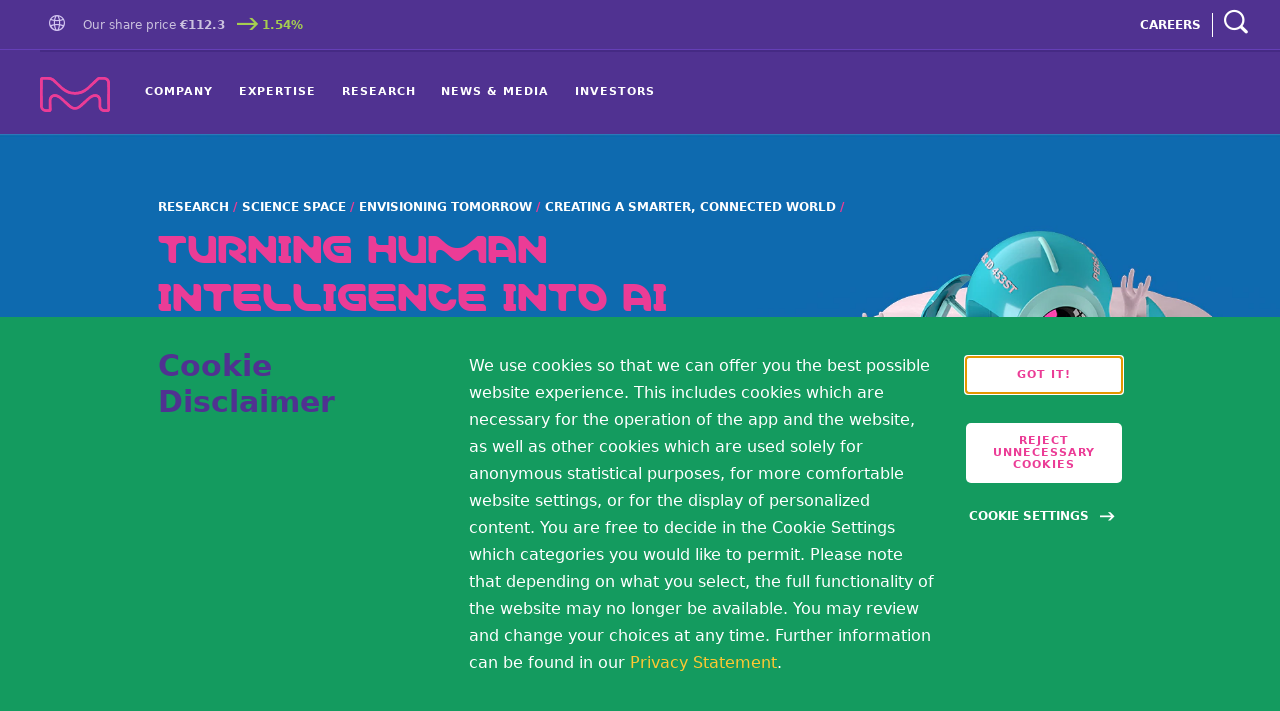

--- FILE ---
content_type: text/html; charset=UTF-8
request_url: https://www.emdgroup.com/en/research/science-space/envisioning-tomorrow/smarter-connected-world/hot-topic-neuroscience.html
body_size: 77162
content:


<!DOCTYPE html>

<html  lang="en" data-path="/content/corporate/communications/emd-english/en/research/science-space/envisioning-tomorrow/smarter-connected-world/hot-topic-neuroscience/jcr:content">
















<head>

    


 

    



    <meta http-equiv="X-UA-Compatible" content="IE=edge">
    <meta charset="UTF-8">
    <meta http-equiv="content-type" content="text/html; charset=UTF-8">
    <meta name="keywords" content="Artificial intelligence, AI, Machine learning, Deep learning, Data science, Neuroscience, Algorithms"/>
    



<meta name="title" content="Using neuroscience to develop brain-inspired AI | Merck KGaA, Darmstadt, Germany"/>
<meta name="description" content="Find out how our neuroscience collaboration is revealing the secrets of human intelligence to help us create better AI." />
<meta property="og:title"  content="Using neuroscience to develop brain-inspired AI | Merck KGaA, Darmstadt, Germany" />
<meta property="og:description"  content="Find out how our neuroscience collaboration is revealing the secrets of human intelligence to help us create better AI." />


    <meta name="promotional-image" content="/content/dam/web/corporate/images/research/global/science-space/envisioning-tomorrow/promotional/ST_ET_FH_Nanobot_Promobild_2000x1500.jpg"/>


    

  <meta name="updateddate" content="2024-07-10"/>


    <meta name="global search category" content="Applications &amp; Industry"/>
    <meta name="global search business" content="Electronics"/>
    <meta name="global search type" content="Documents"/>
    <meta property="og:type"   content="website" />
    <meta property="og:url"    content="https://www.emdgroup.com/en/research/science-space/envisioning-tomorrow/smarter-connected-world/hot-topic-neuroscience.html" />
    
    <meta property="og:image" content="https://www.emdgroup.com/content/dam/web/corporate/images/research/global/science-space/envisioning-tomorrow/promotional/ST_ET_FH_Nanobot_Promobild_2000x1500.jpg"/>


    
        
        
            <meta name="robots" content="all">
        
    

    
    <meta name="viewport" content="width=device-width, initial-scale=1">
    <meta name="twitter:card" content="summary_large_image" />
    

    
  <script defer="defer" type="text/javascript" src="/.rum/@adobe/helix-rum-js@%5E2/dist/rum-standalone.js"></script>
<link rel="icon" type="image/vnd.microsoft.icon" href="/etc.clientlibs/mkgaa/clientlibs/clientlib-common/resources/assets/favicon/favicon.ico"/>
  <link rel="shortcut icon" type="image/x-icon" sizes="32x32" href="/etc.clientlibs/mkgaa/clientlibs/clientlib-common/resources/assets/favicon/favicon_32x32.ico">
    

    <link href="/etc.clientlibs/mkgaa/clientlibs/clientlib-common/resources/font/google/notoSansFonts.css" rel="preload" as="font" onload="this.rel='stylesheet'">
    

    
  <link rel="apple-touch-icon" href="/etc.clientlibs/mkgaa/clientlibs/clientlib-common/resources/assets/favicon/touch-icon-iphone.png">
  <link rel="apple-touch-icon" sizes="76x76" href="/etc.clientlibs/mkgaa/clientlibs/clientlib-common/resources/assets/favicon/touch-icon-ipad.png">
  <link rel="apple-touch-icon" sizes="120x120" href="/etc.clientlibs/mkgaa/clientlibs/clientlib-common/resources/assets/favicon/touch-icon-iphone-retina.png">
  <link rel="apple-touch-icon" sizes="152x152" href="/etc.clientlibs/mkgaa/clientlibs/clientlib-common/resources/assets/favicon/touch-icon-ipad-retina.png">
      
				      	<link rel="alternate" hreflang="de" href="https://www.merckgroup.com/de/research/science-space/envisioning-tomorrow/smarter-connected-world/hot-topic-neuroscience.html"/>
	  
				      	<link rel="alternate" hreflang="en" href="https://www.merckgroup.com/en/research/science-space/envisioning-tomorrow/smarter-connected-world/hot-topic-neuroscience.html"/>
	  
				      	<link rel="alternate" hreflang="en" href="https://www.emdgroup.com/en/research/science-space/envisioning-tomorrow/smarter-connected-world/hot-topic-neuroscience.html"/>
	  
      			<link rel="alternate" hreflang="x-default" href="https://www.merckgroup.com/central-america/research/science-space/envisioning-tomorrow/smarter-connected-world/hot-topic-neuroscience.html"/>
      
    



  

<link href="/etc/designs/mkgaa.css" rel="stylesheet" type="text/css"/>


    

    
    


    <link rel="canonical" href="https://www.emdgroup.com/en/research/science-space/envisioning-tomorrow/smarter-connected-world/hot-topic-neuroscience.html">
    <title>Using neuroscience to develop brain-inspired AI | Merck KGaA, Darmstadt, Germany</title>

    <script>
      fetch('/content/corporate/communications/emd-english/en/research/science-space/envisioning-tomorrow/smarter-connected-world/hot-topic-neuroscience/jcr:content.json?path=/content/corporate/communications/emd-english/en/research/science-space/envisioning-tomorrow/smarter-connected-world/hot-topic-neuroscience').then((response) => {
        console.log("Status ", response.status);
        if (response.status === 200) {
          response.text().then((responseText) => {
            var redirectUrl = JSON.parse(responseText).redirect;
            console.log("Redirect URL ", redirectUrl);
            if (redirectUrl) {
                console.log(window.location.origin, redirectUrl);
                window.location.replace(window.location.origin + redirectUrl);
            }
          })
        }
      });
    </script>
    

<script type="application/ld+json">
{
  "@context": "https://schema.org",
  "@type": "Organization",
  "url": "https://www.emdgroup.com/en",
  "logo": "https://www.emdgroup.com/content/dam/web/corporate/images/general/us/logos/company-name.svg"
}
</script>

<script type="application/ld+json">
{
  "@context": "https://schema.org",
  "@type": "Organization",
  "name": "Merck KGaA, Darmstadt, Germany",
  "url": "https://www.emdgroup.com/en",
  "sameAs": ["https://www.facebook.com/emdgroup/","https://twitter.com/emdgroup"]
}
</script>

<script type="application/ld+json">
{
  "@context": "https://schema.org",
  "@type": "Organization",
  "url": "https://www.emdgroup.com/en.html",
  "contactPoint": [{"@type":"ContactPoint","telephone":"+49 6151 72-0 ","contactType":"customer service"}]
}
</script>



<link rel="preload" href="/etc.clientlibs/mkgaa/clientlibs/clientlib-common/resources/font/Mkgaa-Regular.woff2" as="font" type="font/woff2" crossorigin="anonymous">
    <link rel="preload" href="/etc.clientlibs/mkgaa/clientlibs/clientlib-common/resources/font/icons.woff" as="font" type="font/woff" crossorigin="anonymous">
    


 
 


<link rel="stylesheet" href="/etc.clientlibs/mkgaa/clientlibs/clientlib-common.lc-715ba4f1b99653141c18ac405886272a-lc.min.css" type="text/css"/>
<link rel="stylesheet" href="/etc.clientlibs/mkgaa/clientlibs/clientlib-mkgaa-components.lc-2e151577400d4f186f8ca31a8616c830-lc.min.css" type="text/css"/>
<link rel="stylesheet" href="/etc.clientlibs/mkgaa/clientlibs/clientlib-dependencies.lc-d41d8cd98f00b204e9800998ecf8427e-lc.min.css" type="text/css"/>
<link rel="stylesheet" href="/etc.clientlibs/mkgaa/clientlibs/clientlib-site.lc-d41d8cd98f00b204e9800998ecf8427e-lc.min.css" type="text/css"/>
<link rel="stylesheet" href="/etc.clientlibs/mkgaa/clientlibs/clientlib-grid.lc-4fb628f2edf7b457c6ec0b16fbabb054-lc.min.css" type="text/css"/>

  
</head>
 














<body class="js--global-padding">
    <!--[if lt IE 10]>
    <p class="browserupgrade">You are using an <strong>outdated</strong> browser. Please <a href="http://browsehappy.com/">upgrade your browser</a> to improve your experience.</p>
    <![endif]-->

    <div class="external">
        

        

        

        

        <div class="component disclaimer" data-script="disclaimer" data-mode="share">
    <div class="disclaimer-modal" aria-hidden="true" role="dialog" aria-modal="true" hidden="true">
        <div class="disclaimer-background">
            <img src="/etc.clientlibs/mkgaa/clientlibs/resources/masks/disclaimer.svg" class="disclaimer-background-blur-svg" alt="" loading="lazy"/>
            <div class="disclaimer-background-image">
              <img src="/etc.clientlibs/mkgaa/clientlibs/resources/masks/disclaimer-background.svg" class="disclaimer-background-image-svg" alt="" loading="lazy"/>
            </div>
        </div>
        <div class="disclaimer-modal-content">
            <div class="container">
                <div class="row">
                    <div class="sm-col-6 md-push-2 md-col-8 lg-push-4 lg-col-8 xl-push-4 xl-col-8">
                        <button class="disclaimer-modal-close close" aria-label="Close disclaimer modal">
                          <span class="icon-cross"></span>
                        </button>
                        <p tabindex="0" class="disclaimer-modal-content-title demoted h4">Share Disclaimer</p>
                        <div tabindex="0" class="disclaimer-modal-content-description">
                            <p><p>By sharing this content, you are consenting to share your data to this social media provider. More information are available in our <a title="Privacy &amp; Legal" href="/en/privacy-statement.html">Privacy Statement</a>. <br />
</p>
</p>
                        </div>
                        <div>
                            <button class="button button--magenta button--small disclaimer-modal-submit" aria-label="Accept">OK<span class="button-animated"></span></button>
                            <button class="button button--small button--transparent disclaimer-modal-cancel" aria-label="Do not accept">Cancel</button>
                        </div>
                    </div>
                </div>
            </div>
        </div>
    </div>
</div>

        <div class="component disclaimer" data-script="disclaimer" data-mode="simple">
  <div class="disclaimer-modal" aria-hidden="true" role="dialog" aria-modal="true" hidden="true">
    <div class="disclaimer-background">
      <img src="/etc.clientlibs/mkgaa/clientlibs/resources/masks/disclaimer.svg" class="disclaimer-background-blur-svg" alt="" loading="lazy"/>
      <div class="disclaimer-background-image">
        <img src="/etc.clientlibs/mkgaa/clientlibs/resources/masks/disclaimer-background.svg" class="disclaimer-background-image-svg" alt="" loading="lazy"/>
      </div>
    </div>
    <div class="disclaimer-modal-content"></div>
  </div>
</div>

        
        

  
  
    
    <div style="display: none" id="service-config">
      {&#34;analytics&#34;:&#34;targeting&#34;,&#34;share&#34;:&#34;targeting&#34;}
    </div>
  
  



        
        
            

<div class="component new-cookie" data-script="cookie" data-is-new-cookie="true" data-service-config="[{&#34;title&#34;:&#34;Necessary&#34;,&#34;categoryId&#34;:&#34;necessary&#34;,&#34;text&#34;:&#34;These cookies are necessary for the website to operate. Our website cannot function without these cookies and they can only be disabled by changing your browser preferences.&#34;,&#34;disabled&#34;:true,&#34;checked&#34;:false,&#34;requiredCategory&#34;:true},{&#34;title&#34;:&#34;Functional&#34;,&#34;categoryId&#34;:&#34;functional&#34;,&#34;text&#34;:&#34;These cookies enable the provision of advanced functionalities and are used for personalization. The cookies are set in particular in response to your actions and depend on your specific service requests (e.g., setting the language).&#34;,&#34;disabled&#34;:false,&#34;checked&#34;:false,&#34;requiredCategory&#34;:false},{&#34;title&#34;:&#34;Targeting&#34;,&#34;categoryId&#34;:&#34;targeting&#34;,&#34;text&#34;:&#34;These cookies may be set to learn more about your interests and show you relevant ads on other websites. These cookies work by uniquely identifying your browser and device. By integrating these cookies, we aim to learn more about your interests and your surfing behavior and to be able to place our advertising in a targeted manner.&#34;,&#34;services&#34;:[{&#34;service&#34;:&#34;analytics&#34;},{&#34;service&#34;:&#34;share&#34;}],&#34;disabled&#34;:false,&#34;checked&#34;:false,&#34;requiredCategory&#34;:false}]" data-necessary-category="necessary" data-version="expand" data-days-to-expire="180" data-last-modified="2025-11-17 07:12:20" data-sharethis-src="//platform-api.sharethis.com/js/sharethis.js#property=592ee9db9f04270011840055&product=custom-share-buttons" data-adobedtm-src="//assets.adobedtm.com/b5a2629b807e/818100b56afe/launch-5f50de6f2797.min.js" aria-hidden="true">
  <div class="new-cookie__modal" role="dialog" aria-modal="true" aria-labelledby="cookieBannerTitle">
    <div class="new-cookie__modal-content">
      <div class="container">
        <div class="row">
          <p class="new-cookie__title" id="cookieBannerTitle">
            Cookie Disclaimer
          </p>
          <div class="new-cookie__description">
            <p><p>We use cookies so that we can offer you the best possible website experience. This includes cookies which are necessary for the operation of the app and the website, as well as other cookies which are used solely for anonymous statistical purposes, for more comfortable website settings, or for the display of personalized content. You are free to decide in the Cookie Settings which categories you would like to permit. Please note that depending on what you select, the full functionality of the website may no longer be available. You may review and change your choices at any time. Further information can be found in our <a href="/en/privacy-statement.html">Privacy Statement</a>.</p>
</p>
          </div>
          <div class="new-cookie__controls">
            <div class="new-cookie__button-container">
              <button class="button button--small button--white new-cookie__accept-button" aria-label="accept cookies">
                Got it!
                <span class="button-animated"></span>
              </button>
              <button class="button button--small button--white new-cookie__accept-necessary" aria-label="accept only neccesary cookies">
                Reject Unnecessary Cookies
                <span class="button-animated"></span>
              </button>
              <button class="new-cookie__advanced-settings-btn" aria-expanded="false" aria-label="Open disclaimer modal">
                Cookie Settings
                <span class="button-animated"></span>
              </button>
            </div>
          </div>
        </div>
      </div>
    </div>
  </div>

  
    <div class="new-cookie__advanced-opt" role="dialog" aria-modal="true" aria-labelledby="cookieDisclaimerTitle">
      <button class="new-cookie__advanced-opt-close-btn icon-cross" aria-expanded="true" aria-label="Close disclaimer modal"></button>
      <p class="new-cookie__advanced-opt-title h2" id="cookieDisclaimerTitle">
        Cookie Disclaimer
      </p>
      <ul id="js-cookie-list" class="new-cookie__advanced-opt-options" data-cookie-list='[{&#34;name&#34;:&#34;___utmvc&#34;,&#34;category&#34;:&#34;necessary&#34;,&#34;localizedCategory&#34;:&#34;Necessary&#34;},{&#34;name&#34;:&#34;AWSALBCORS&#34;,&#34;category&#34;:&#34;necessary&#34;,&#34;localizedCategory&#34;:&#34;Necessary&#34;},{&#34;name&#34;:&#34;AWSELBCORS&#34;,&#34;category&#34;:&#34;necessary&#34;,&#34;localizedCategory&#34;:&#34;Necessary&#34;},{&#34;name&#34;:&#34;mediaCart&#34;,&#34;category&#34;:&#34;necessary&#34;,&#34;localizedCategory&#34;:&#34;Necessary&#34;},{&#34;name&#34;:&#34;muser&#34;,&#34;category&#34;:&#34;necessary&#34;,&#34;localizedCategory&#34;:&#34;Necessary&#34;},{&#34;name&#34;:&#34;sessionid&#34;,&#34;category&#34;:&#34;necessary&#34;,&#34;localizedCategory&#34;:&#34;Necessary&#34;},{&#34;name&#34;:&#34;versum_location&#34;,&#34;category&#34;:&#34;necessary&#34;,&#34;localizedCategory&#34;:&#34;Necessary&#34;},{&#34;name&#34;:&#34;__cf_bm&#34;,&#34;category&#34;:&#34;functional&#34;,&#34;localizedCategory&#34;:&#34;Functional&#34;},{&#34;name&#34;:&#34;ADRUM_BTa&#34;,&#34;category&#34;:&#34;functional&#34;,&#34;localizedCategory&#34;:&#34;Functional&#34;},{&#34;name&#34;:&#34;AKA_A2&#34;,&#34;category&#34;:&#34;functional&#34;,&#34;localizedCategory&#34;:&#34;Functional&#34;},{&#34;name&#34;:&#34;AkamaiAnalytics_BrowserSessionId&#34;,&#34;category&#34;:&#34;functional&#34;,&#34;localizedCategory&#34;:&#34;Functional&#34;},{&#34;name&#34;:&#34;Bcookie&#34;,&#34;category&#34;:&#34;functional&#34;,&#34;localizedCategory&#34;:&#34;Functional&#34;},{&#34;name&#34;:&#34;CraftSessionId&#34;,&#34;category&#34;:&#34;functional&#34;,&#34;localizedCategory&#34;:&#34;Functional&#34;},{&#34;name&#34;:&#34;FASRV&#34;,&#34;category&#34;:&#34;functional&#34;,&#34;localizedCategory&#34;:&#34;Functional&#34;},{&#34;name&#34;:&#34;FORMASSEMBLY&#34;,&#34;category&#34;:&#34;functional&#34;,&#34;localizedCategory&#34;:&#34;Functional&#34;},{&#34;name&#34;:&#34;has_js&#34;,&#34;category&#34;:&#34;functional&#34;,&#34;localizedCategory&#34;:&#34;Functional&#34;},{&#34;name&#34;:&#34;HTML_BitRateBucketCsv&#34;,&#34;category&#34;:&#34;functional&#34;,&#34;localizedCategory&#34;:&#34;Functional&#34;},{&#34;name&#34;:&#34;HTML_isPlayingCount&#34;,&#34;category&#34;:&#34;functional&#34;,&#34;localizedCategory&#34;:&#34;Functional&#34;},{&#34;name&#34;:&#34;HTML_VisitCountCookie&#34;,&#34;category&#34;:&#34;functional&#34;,&#34;localizedCategory&#34;:&#34;Functional&#34;},{&#34;name&#34;:&#34;HTML_VisitIntervalStartTime&#34;,&#34;category&#34;:&#34;functional&#34;,&#34;localizedCategory&#34;:&#34;Functional&#34;},{&#34;name&#34;:&#34;HTML_VisitValueCookie&#34;,&#34;category&#34;:&#34;functional&#34;,&#34;localizedCategory&#34;:&#34;Functional&#34;},{&#34;name&#34;:&#34;incap_ses_...&#34;,&#34;category&#34;:&#34;functional&#34;,&#34;localizedCategory&#34;:&#34;Functional&#34;},{&#34;name&#34;:&#34;m_survey47_2_1&#34;,&#34;category&#34;:&#34;functional&#34;,&#34;localizedCategory&#34;:&#34;Functional&#34;},{&#34;name&#34;:&#34;nxrCookieAgreement&#34;,&#34;category&#34;:&#34;functional&#34;,&#34;localizedCategory&#34;:&#34;Functional&#34;},{&#34;name&#34;:&#34;personalization_id&#34;,&#34;category&#34;:&#34;functional&#34;,&#34;localizedCategory&#34;:&#34;Functional&#34;},{&#34;name&#34;:&#34;PHPSESSID&#34;,&#34;category&#34;:&#34;functional&#34;,&#34;localizedCategory&#34;:&#34;Functional&#34;},{&#34;name&#34;:&#34;RT&#34;,&#34;category&#34;:&#34;functional&#34;,&#34;localizedCategory&#34;:&#34;Functional&#34;},{&#34;name&#34;:&#34;VISITOR_INFO1_LIVE&#34;,&#34;category&#34;:&#34;functional&#34;,&#34;localizedCategory&#34;:&#34;Functional&#34;},{&#34;name&#34;:&#34;_fbp&#34;,&#34;category&#34;:&#34;targeting&#34;,&#34;localizedCategory&#34;:&#34;Targeting&#34;},{&#34;name&#34;:&#34;_ga&#34;,&#34;category&#34;:&#34;targeting&#34;,&#34;localizedCategory&#34;:&#34;Targeting&#34;},{&#34;name&#34;:&#34;_gat…&#34;,&#34;category&#34;:&#34;targeting&#34;,&#34;localizedCategory&#34;:&#34;Targeting&#34;},{&#34;name&#34;:&#34;_ _gat_UA-43815746-1&#34;,&#34;category&#34;:&#34;targeting&#34;,&#34;localizedCategory&#34;:&#34;Targeting&#34;},{&#34;name&#34;:&#34;_gat_gtag_UA_43815746_1&#34;,&#34;category&#34;:&#34;targeting&#34;,&#34;localizedCategory&#34;:&#34;Targeting&#34;},{&#34;name&#34;:&#34;_gid&#34;,&#34;category&#34;:&#34;targeting&#34;,&#34;localizedCategory&#34;:&#34;Targeting&#34;},{&#34;name&#34;:&#34;igodigitalst&#34;,&#34;category&#34;:&#34;targeting&#34;,&#34;localizedCategory&#34;:&#34;Targeting&#34;},{&#34;name&#34;:&#34;igodigitalstdomain&#34;,&#34;category&#34;:&#34;targeting&#34;,&#34;localizedCategory&#34;:&#34;Targeting&#34;},{&#34;name&#34;:&#34;igodigitaltc2&#34;,&#34;category&#34;:&#34;targeting&#34;,&#34;localizedCategory&#34;:&#34;Targeting&#34;},{&#34;name&#34;:&#34;mf_[website-id]&#34;,&#34;category&#34;:&#34;targeting&#34;,&#34;localizedCategory&#34;:&#34;Targeting&#34;},{&#34;name&#34;:&#34;mf_user&#34;,&#34;category&#34;:&#34;targeting&#34;,&#34;localizedCategory&#34;:&#34;Targeting&#34;},{&#34;name&#34;:&#34;_svcsc&#34;,&#34;category&#34;:&#34;targeting&#34;,&#34;localizedCategory&#34;:&#34;Targeting&#34;},{&#34;name&#34;:&#34;sticky&#34;,&#34;category&#34;:&#34;targeting&#34;,&#34;localizedCategory&#34;:&#34;Targeting&#34;},{&#34;name&#34;:&#34;uniqueid&#34;,&#34;category&#34;:&#34;targeting&#34;,&#34;localizedCategory&#34;:&#34;Targeting&#34;},{&#34;name&#34;:&#34;visid_incap_...&#34;,&#34;category&#34;:&#34;targeting&#34;,&#34;localizedCategory&#34;:&#34;Targeting&#34;},{&#34;name&#34;:&#34;YSC&#34;,&#34;category&#34;:&#34;targeting&#34;,&#34;localizedCategory&#34;:&#34;Targeting&#34;}]'>
        <li class="new-cookie__advanced-opt-option">
          <div class="new-cookie__advanced-opt-toggle-wrapper">
            <button class="new-cookie__advanced-opt-toggle" aria-expanded="false">
              <div class="new-cookie__advanced-opt-toggle-title">
                Necessary
                <div class="new-cookie__advanced-opt-toggle-icon-wrapper" aria-hidden="true">
                  <span class="new-cookie__advanced-opt-toggle-plus-icon">+</span>
                  <span class="new-cookie__advanced-opt-toggle-minus-icon">-</span>
                </div>
              </div>
            </button>
            <p class="new-cookie__advanced-opt-toggle-panel-wrapper" aria-hidden="true">
              These cookies are necessary for the website to operate. Our website cannot function without these cookies and they can only be disabled by changing your browser preferences.
            </p>
          </div>
          <span class="new-cookie__advanced-opt-toggle-icon">
            <label class="new-cookie__advanced-opt-toggle-label" for="toggle-0">
              
                <input type="checkbox" class="new-cookie__advanced-opt-checkbox" id="toggle-0" aria-label="Necessary Cookie Category" data-category="necessary" disabled checked/>
              
              
              <span class="new-cookie__advanced-opt-toggle-slider" aria-hidden="true"></span>
            </label>
          </span>
        </li>
      
        <li class="new-cookie__advanced-opt-option">
          <div class="new-cookie__advanced-opt-toggle-wrapper">
            <button class="new-cookie__advanced-opt-toggle" aria-expanded="false">
              <div class="new-cookie__advanced-opt-toggle-title">
                Functional
                <div class="new-cookie__advanced-opt-toggle-icon-wrapper" aria-hidden="true">
                  <span class="new-cookie__advanced-opt-toggle-plus-icon">+</span>
                  <span class="new-cookie__advanced-opt-toggle-minus-icon">-</span>
                </div>
              </div>
            </button>
            <p class="new-cookie__advanced-opt-toggle-panel-wrapper" aria-hidden="true">
              These cookies enable the provision of advanced functionalities and are used for personalization. The cookies are set in particular in response to your actions and depend on your specific service requests (e.g., setting the language).
            </p>
          </div>
          <span class="new-cookie__advanced-opt-toggle-icon">
            <label class="new-cookie__advanced-opt-toggle-label" for="toggle-1">
              
              
                
                
                  <input type="checkbox" class="new-cookie__advanced-opt-checkbox" id="toggle-1" aria-label="Functional Cookie Category" data-category="functional"/>
                
              
              <span class="new-cookie__advanced-opt-toggle-slider" aria-hidden="true"></span>
            </label>
          </span>
        </li>
      
        <li class="new-cookie__advanced-opt-option">
          <div class="new-cookie__advanced-opt-toggle-wrapper">
            <button class="new-cookie__advanced-opt-toggle" aria-expanded="false">
              <div class="new-cookie__advanced-opt-toggle-title">
                Targeting
                <div class="new-cookie__advanced-opt-toggle-icon-wrapper" aria-hidden="true">
                  <span class="new-cookie__advanced-opt-toggle-plus-icon">+</span>
                  <span class="new-cookie__advanced-opt-toggle-minus-icon">-</span>
                </div>
              </div>
            </button>
            <p class="new-cookie__advanced-opt-toggle-panel-wrapper" aria-hidden="true">
              These cookies may be set to learn more about your interests and show you relevant ads on other websites. These cookies work by uniquely identifying your browser and device. By integrating these cookies, we aim to learn more about your interests and your surfing behavior and to be able to place our advertising in a targeted manner.
            </p>
          </div>
          <span class="new-cookie__advanced-opt-toggle-icon">
            <label class="new-cookie__advanced-opt-toggle-label" for="toggle-2">
              
              
                
                
                  <input type="checkbox" class="new-cookie__advanced-opt-checkbox" id="toggle-2" aria-label="Targeting Cookie Category" data-category="targeting"/>
                
              
              <span class="new-cookie__advanced-opt-toggle-slider" aria-hidden="true"></span>
            </label>
          </span>
        </li>
      </ul>
      <footer class="new-cookie__advanced-opt-footer">
        <a class="new-cookie__advanced-opt-policy-cta" href="/en/privacy-statement.html">
          Cookie Policy
        </a>
        <button class="new-cookie__advanced-opt-confirm-choices button button--small button--magenta js-cookie-confirm">
          Confirm my choices
          <span class="button-animated"></span>
        </button>
        <button class="new-cookie__advanced-opt-select-all button button--small button--magenta js-cookie-accept-all">
          Accept all cookies
          <span class="button-animated"></span>
        </button>
        
          <button class="button button--small button--magenta new-cookie__accept-necessary" aria-label="accept only neccesary cookies">
            Reject Unnecessary Cookies
            <span class="button-animated"></span>
          </button>
        
    </footer>
    </div>
  
</div>

        
        <div class="component disclaimer" data-script="disclaimer" data-mode="conference-call">
    <div class="disclaimer-modal" aria-hidden="true" role="dialog" aria-modal="true" hidden="true">
      <div class="disclaimer-background">
        <img src="/etc.clientlibs/mkgaa/clientlibs/resources/masks/disclaimer.svg" class="disclaimer-background-blur-svg" alt="" loading="lazy"/>
        <div class="disclaimer-background-image">
          <img src="/etc.clientlibs/mkgaa/clientlibs/resources/masks/disclaimer-background.svg" class="disclaimer-background-image-svg" alt="" loading="lazy"/>
        </div>
      </div>
      <div class="disclaimer-modal-content">
        <div class="container">
          <div class="row">
            <div class="disclaimer-modal-content-image lg-col-3 xl-col-3">
              <img src="/content/dam/web/corporate/images/general/global/logos/String-Vibrant-M-1-RGB.png" alt="Disclaimer Image"/>
            </div>
            <div class="lg-col-12 lg-push-1 xl-col-12 xl-push-1">
              <button class="disclaimer-modal-close close" aria-label="Close disclaimer modal">
                <span class="icon-cross"></span>
              </button>
              <p tabindex="0" class="disclaimer-modal-content-title demoted h4">Disclaimer</p>
              <div tabindex="0" class="disclaimer-modal-content-description">
                <p><p>Publication of Merck KGaA, Darmstadt, Germany.<br />
In the United States and Canada the subsidiaries of<br />
Merck KGaA, Darmstadt, Germany operate under the umbrella brand EMD.</p>
</p>
              </div>
              <div>
                <button class="button button--magenta button--small disclaimer-modal-submit" aria-label="Accept">Accept<span class="button-animated"></span></button>
              </div>
            </div>
          </div>
        </div>
      </div>
    </div>
</div>

    </div>


    <div>
  <a id="skip-link" class="skip-link" href="#main-content" aria-label="Skip to main content" data-script="skipLink" tabindex="1">
    <span class="skip-link__text">
      Skip to main content
    </span>
  </a>
</div>


    
    

    <nav class="wrapper" aria-label="main navigation">
        

<div class="headerpar iparsys parsys"><div class="section"><div class="new"></div>
</div><div class="iparys_inherited"><div class="headerpar iparsys parsys"><div class="main-navigation section"><script type="text/x-template" id="cart-icon-template">
  <a :href="cartUrl" :aria-label="cartLabel" class="navigation-desktop-search-cart-container-text">
    <div
      class="icon-download-files"
      v-if="emptyCart">
    </div>
    <div
      class="icon-cart-base"
      v-else>
      <span class="navigation-desktop-search-cart-added-items" aria-hidden="true"> {{ cartLength }} </span>
    </div>
  </a>
</script>




<div class="component navigation navigation--new
     navigation--default
    " data-script="navigation" data-domain="https://search.emdgroup.com" data-endpoint-search="/v1/search" data-endpoint-filter="/v1/filter" data-endpoint-autocomplete="/v1/autocomplete" data-endpoint-suggest="/v1/suggest" data-api-key="real" data-redirect-url="https://www.emdgroup.com/en/search.html" data-language="en" data-search-domain="global_emd" data-stock-endpoint="/content/corporate/communications/emd-english/en/jcr:content/headerpar/main_navigation.json" data-is-main-navigation="true" data-mobile-accordion="true">
  <div class="navigation-desktop">
    <div class="navigation-header">
      <div class="navigation-desktop-overlay"></div>
      <div class="navigation-desktop-search-overlay"></div>
      <div class="navigation-desktop-top">
        <div class="navigation-desktop-top-layout">
          <div class="navigation-desktop-top-layout-left">
            
  <div class="navigation-desktop-language">
    
      <a href="/en/worldwide.html" aria-label="Go to Homepage">
        <span class="navigation-desktop-country-selector-open-button" role="button" aria-label="Go to Homepage" data-open-country-selector="false">
          <span class="navigation-desktop-language-global">
            <div class="navigation-desktop-language-global-icon">
              <span class="icon-globe"></span>
            </div>
          </span>
        </span>
      </a>
    
    
    
    
  </div>

            
              <div class="navigation-desktop-stock" id="navigation-desktop-stock" tabindex="0">
                <span class="navigation-desktop-stock-company">Our share price</span>
                <div class="navigation-desktop-stock-price">
                  {{ price }}
                </div>
                <div class="navigation-desktop-stock-delta" v-bind:class="{ 'navigation-desktop-stock-delta--positive': delta >= 0, 'navigation-desktop-stock-delta--negative': delta < 0 }">
                  <span class="icon-arrow-right"></span>
                  {{ delta }}%
                </div>
              </div>
            
          </div>
          <div class="navigation-desktop-top-layout-right">
            
              
                <div class="navigation-desktop-top-layout-right-decommissionedlink">
                  <a href="https://careers.emdgroup.com/us/en" aria-label="CAREERS" class="js-sanitize-internal-domains">CAREERS</a>
                </div>
                <span class="navigation-desktop-top-layout-right-decommissionedlink-border"></span>
              
            
            <div id="media-center-nav-cart-icon-desktop" class="navigation-desktop-search-cart-container">
              <cart-icon-template cart-url="/en/download-cart.html"></cart-icon-template>
            </div>
            <div class="navigation-desktop-search-open" role="search" aria-label="navigation search">
              <button class="navigation-desktop-search-open-cta" aria-label="navigation search">
                <div class="icon-search"></div>
              </button>
            </div>
          </div>
          
        </div>
      </div>
      <div class="navigation-desktop-bottom">
        <div class="navigation-desktop-bottom-line"></div>
        <div class="navigation-desktop-brand">
          <a class="navigation-desktop-logo" aria-label="Company name Merck KGaA, Darmstadt, Germany" href="/en.html" style="height : 35px;">
             <span aria-hidden="true">
               <?xml version="1.0" encoding="UTF-8" standalone="no"?>
<svg xmlns="http://www.w3.org/2000/svg" height="308" viewBox="0 0 619 308" width="619">
    
  <title>VM Vibrant M black</title>
<metadata><?xpacket begin="﻿" id="W5M0MpCehiHzreSzNTczkc9d"?>
<x:xmpmeta xmlns:x="adobe:ns:meta/" x:xmptk="Adobe XMP Core 8.0-c001 1.000000, 0000/00/00-00:00:00        ">
   <rdf:RDF xmlns:rdf="http://www.w3.org/1999/02/22-rdf-syntax-ns#">
      <rdf:Description rdf:about=""
            xmlns:dc="http://purl.org/dc/elements/1.1/"
            xmlns:Iptc4xmpCore="http://iptc.org/std/Iptc4xmpCore/1.0/xmlns/">
         <dc:format>image/svg+xml</dc:format>
         <dc:modified>2025-11-06T10:36:19.557Z</dc:modified>
         <dc:title>
            <rdf:Alt>
               <rdf:li xml:lang="x-default">VM Vibrant M black</rdf:li>
            </rdf:Alt>
         </dc:title>
         <Iptc4xmpCore:CreatorContactInfo>
            <rdf:Description/>
         </Iptc4xmpCore:CreatorContactInfo>
      </rdf:Description>
   </rdf:RDF>
</x:xmpmeta>
                                                                                                    
                                                                                                    
                                                                                                    
                                                                                                    
                                                                                                    
                                                                                                    
                                                                                                    
                                                                                                    
                                                                                                    
                                                                                                    
                                                                                                    
                                                                                                    
                                                                                                    
                                                                                                    
                                                                                                    
                                                                                                    
                                                                                                    
                                                                                                    
                                                                                                    
                                                                                                    
                           
<?xpacket end="w"?></metadata>
<path class="base" d="M594.723 245.725v37.729h-17.38l-4.721-.01-1.97-.04-1.94-.11c-2.56-.2-5-.59-7.28-1.2-4.56-1.23-8.4-3.21-11.51-6.16-6.4-5.87-9.02-14.6-8.79-26.05v-44.3l-.01-1.32c-.03-.97-.02-1.93-.09-2.91-.21-3.9-.77-7.89-1.79-11.86-2.02-7.93-6.16-15.75-11.82-21.81-2.8-3.03-5.94-5.81-9.5-8.14a49.659 49.659 0 0 0-11.39-5.56c-3.99-1.33-8.06-2.14-12.05-2.53-2-.2-3.97-.27-5.93-.29-1.87.01-3.72.05-5.6.18-7.49.49-15.15 2.08-22.38 5.03-1.83.74-3.56 1.57-5.03 2.26-1.57.76-3.14 1.53-4.69 2.36a130.994 130.994 0 0 0-9.13 5.27 129.606 129.606 0 0 0-8.69 6.02 119.35 119.35 0 0 0-4.1 3.23l-3.78 3.1c-5.02 4.15-9.98 8.38-14.87 12.7l-1.92 1.7-1.07.96-.86.81-3.45 3.26-6.89 6.51-6.89 6.51-1.72 1.63-1.78 1.6-3.57 3.2-14.27 12.8-7.04 6.37c-2.31 2.07-4.63 4.09-6.94 6.05-2.31 1.94-4.64 3.83-6.84 5.44-1.18.81-2.88 2.15-3.92 2.91-1.18.87-2.36 1.72-3.54 2.53-2.36 1.62-4.74 3.12-7.05 4.37-1.16.63-2.3 1.2-3.41 1.69l-.82.35-1.18.47-1.37.62c-.28.13-.57.24-.85.37-4.54 1.93-9.29 2.94-14.24 3.09-4.89.14-9.67-.65-14.47-2.33-.6-.2-1.19-.44-1.79-.66l-.89-.36-1.12-.48c-.39-.18-.77-.33-1.15-.48l-.56-.22-.41-.17c-.54-.23-1.1-.49-1.67-.76-2.26-1.09-4.63-2.47-6.98-3.99a94.82 94.82 0 0 1-3.54-2.41l-1.77-1.27-1.84-1.38c-.69-.54-1.39-1.07-2.12-1.57-.59-.42-1.1-.8-1.68-1.24-1.12-.85-2.27-1.76-3.42-2.7-2.3-1.88-4.62-3.87-6.94-5.91l-3.47-3.09-3.51-3.2-14.28-12.81-7.14-6.4-6.91-6.51-13.89-13.1-3.83-3.39-3.69-3.21c-2.47-2.13-4.95-4.24-7.45-6.32a569.167 569.167 0 0 0-7.59-6.23 126.92 126.92 0 0 0-8.56-6.26c-5.83-3.92-12.09-7.37-18.33-10.25a72.99 72.99 0 0 0-5.33-2.24 74.298 74.298 0 0 0-5.54-1.78 72.507 72.507 0 0 0-11.27-2.14 77.09 77.09 0 0 0-5.63-.42c-.93-.04-1.87-.06-2.79-.07-.91-.02-1.95.03-2.92.04-3.96.13-8.03.68-12.06 1.73-4.03 1.05-8.04 2.6-11.74 4.7a50.12 50.12 0 0 0-10.12 7.52c-2.97 2.87-5.58 6-7.87 9.5-2.29 3.48-4.11 7.3-5.48 11.21-1.37 3.92-2.24 7.95-2.68 11.92-.11.99-.21 1.99-.26 2.97-.07.99-.11 1.97-.12 2.95l-.02 1.42v78.3h-18.71c-3.44.01-5.76 0-8.36-.26-2.52-.25-4.93-.7-7.16-1.36-4.49-1.31-8.16-3.49-11.23-6.5l-8.58 8.57 8.57-8.58c-2.12-2.17-3.86-4.6-5.11-7.46-1.29-2.83-2.14-6.07-2.59-9.57a45.32 45.32 0 0 1-.39-5.42l-.02-1.43V24.224h48.29l1.48.03c.97.02 1.94.02 2.89.1 3.84.22 7.59.74 11.23 1.61a55.626 55.626 0 0 1 20.06 9.23 65.432 65.432 0 0 1 4.41 3.52l2.19 1.98 2.47 2.3 9.88 9.22 19.77 18.44 19.77 18.44 9.88 9.22 2.47 2.3c.83.77 1.62 1.52 2.54 2.34 1.78 1.62 3.57 3.18 5.36 4.72 14.37 12.28 30.32 23.02 47.45 31.37l3.18 1.53 3.3 1.55c2.27.99 4.55 1.97 6.86 2.84 4.61 1.76 9.29 3.28 14.02 4.57 4.73 1.26 9.49 2.29 14.26 3.13 4.78.84 9.56 1.43 14.35 1.88 4.78.45 9.56.67 14.32.8 4.76.08 9.51.05 14.28-.15 9.54-.42 19.14-1.48 28.67-3.4 4.76-.98 9.51-2.16 14.21-3.58a140.75 140.75 0 0 0 13.9-5.05c2.3-.95 4.49-2.01 6.66-3.03l3.15-1.52 3.19-1.62c4.24-2.19 8.4-4.52 12.49-6.98 8.17-4.91 15.97-10.37 23.43-16.23 3.72-2.94 7.34-5.97 10.89-9.12l2.67-2.4 2.49-2.31 4.96-4.61 39.65-36.87 19.83-18.44 9.91-9.22 2.48-2.3.63-.6.63-.62.99-.94a41.32 41.32 0 0 1 1.95-1.7l.44-.35c-.02 0-.04 0 .48-.07l.26-.02h36.841c1.56 0 3.32-.01 4.51.03 2.63.06 5.17.3 7.57.75 2.4.45 4.64 1.1 6.7 1.95a26.028 26.028 0 0 1 5.61 3.24 24.428 24.428 0 0 1 4.56 4.52 25.89 25.89 0 0 1 3.27 5.58c1.75 4.09 2.63 8.97 2.77 14.23l.03 37.99v153.22h-.06zm24.2-190.45l-.03-1.41c-.2-7.491-1.43-15.431-4.71-23.11a50.274 50.274 0 0 0-6.391-10.89c-2.61-3.38-5.6-6.33-8.99-8.931a50.094 50.094 0 0 0-10.93-6.32c-3.83-1.6-7.76-2.71-11.64-3.43-3.88-.72-7.72-1.07-11.47-1.15-2-.05-3.43-.03-5.06-.03h-35.91l-1.46.01c-.73.02-1.44.06-2.13.13s-1.35.16-2 .27l-1.07.2-1.17.26c-1.56.36-3.06.88-4.57 1.37-.92.64-1.86 1.26-2.77 1.92l-1.35 1.02-.88.7c-1.11.9-2.14 1.81-3.14 2.73l-1.46 1.39-.57.57-.59.56-2.46 2.29-9.86 9.17-19.72 18.34-39.44 36.67-4.93 4.58-2.46 2.28-2.35 2.11a233.706 233.706 0 0 1-9.81 8.21c-6.7 5.26-13.67 10.14-20.93 14.51a197.156 197.156 0 0 1-11.08 6.19l-2.83 1.43-2.93 1.41c-1.9.9-3.77 1.8-5.62 2.56a115.14 115.14 0 0 1-11.47 4.17c-3.92 1.18-7.92 2.17-11.97 3.01-8.12 1.64-16.46 2.57-24.9 2.94-4.22.18-8.48.21-12.72.14-4.23-.12-8.45-.31-12.63-.71-4.18-.4-8.33-.91-12.42-1.63-4.09-.72-8.13-1.6-12.1-2.66a123 123 0 0 1-11.64-3.79c-1.9-.71-3.76-1.52-5.62-2.32l-2.81-1.32-2.91-1.4c-15.24-7.43-29.4-16.94-42.39-28.04a259.27 259.27 0 0 1-4.78-4.2c-.77-.67-1.61-1.48-2.43-2.23l-2.47-2.3-9.86-9.2-19.72-18.4-19.72-18.4-9.86-9.2-2.47-2.3-2.81-2.55a94.274 94.274 0 0 0-6.13-4.9c-8.5-6.21-18.42-10.78-28.67-13.19-5.12-1.22-10.32-1.94-15.46-2.23-1.29-.1-2.57-.11-3.85-.14l-1.9-.03H22.913c-2.24.03-4.54-.09-6.69.17-2.16.25-4.07.81-5.9 1.66-3.67 1.66-6.75 4.89-8.39 8.56-.84 1.85-1.39 3.86-1.7 5.97-.3 2.14-.22 4.43-.232 6.67v228.41l.033 1.94c.04 2.64.24 5.33.59 8.04.7 5.42 2.09 11 4.52 16.37 2.37 5.37 5.88 10.43 10.07 14.64l.01.01.01.01c5.98 6.01 13.71 10.38 21.48 12.6 3.89 1.15 7.79 1.85 11.62 2.23 3.76.4 7.83.4 10.77.38h19.599l4.79-.01c.79-.03 1.59-.04 2.34-.16.38-.05.77-.08 1.13-.15l1.08-.23c2.81-.66 5.4-1.92 7.62-3.85 2.2-1.93 3.89-4.37 4.9-7.07.54-1.34.88-2.79 1.14-4.27.25-1.49.32-3.08.32-4.67v-82.11l.02-.97c0-.62.03-1.24.08-1.84.02-.61.09-1.2.16-1.8.26-2.37.75-4.62 1.5-6.73.74-2.11 1.68-4.1 2.9-5.95a30.45 30.45 0 0 1 4.33-5.21c3.25-3.09 6.9-5.17 11.2-6.27 2.14-.56 4.43-.89 6.86-.97.63 0 1.18-.04 1.86-.03.67 0 1.33.02 1.99.05 1.32.05 2.63.15 3.92.29 2.58.28 5.1.76 7.53 1.42 1.21.34 2.4.72 3.58 1.15 1.17.44 2.28.9 3.5 1.47 1.37.64 2.67 1.26 3.95 1.91 1.29.65 2.55 1.33 3.81 2.02 2.51 1.4 4.95 2.89 7.33 4.48 2.37 1.58 4.71 3.3 6.89 5.04 2.36 1.9 4.83 3.93 7.21 5.92a706.27 706.27 0 0 1 7.15 6.07l3.54 3.08 3.34 2.95 13.98 13.18 7.04 6.62 7.12 6.39 14.24 12.77 3.57 3.25 3.68 3.28c2.47 2.18 5 4.35 7.64 6.51 1.33 1.08 2.68 2.16 4.1 3.23.7.53 1.47 1.1 2.18 1.61.59.4 1.16.83 1.73 1.28l1.99 1.49 2.12 1.53c1.42 1.01 2.89 2 4.38 2.98 3.01 1.94 6.15 3.81 9.64 5.49.87.42 1.76.83 2.69 1.22l.69.29.56.22c.36.14.72.28 1.06.44l1.08.47 1.32.54c.89.34 1.79.69 2.7 1 7.24 2.57 15.26 3.93 23.14 3.69 7.82-.21 15.77-1.9 22.98-4.98.45-.19.9-.38 1.35-.58l.67-.3c.04-.02.1-.04.14-.06l.33-.13.71-.28 1.38-.59a66.17 66.17 0 0 0 5.17-2.56c3.29-1.79 6.32-3.71 9.23-5.7 1.45-1 2.87-2.01 4.25-3.04 1.54-1.13 2.33-1.79 3.77-2.8 2.95-2.16 5.57-4.3 8.16-6.47 2.57-2.16 5.05-4.34 7.5-6.53l7.17-6.49 14.24-12.78 3.56-3.19 1.78-1.6 1.76-1.66 7.03-6.64 7.03-6.64 3.52-3.32.88-.83.71-.63 1.67-1.48c4.68-4.13 9.44-8.19 14.26-12.18l3.63-2.97c1.24-1.01 2.26-1.83 3.42-2.7 2.28-1.72 4.63-3.35 7.05-4.88 2.42-1.53 4.9-2.97 7.45-4.3a98.376 98.376 0 0 1 3.87-1.94c1.42-.67 2.57-1.21 3.71-1.67 4.6-1.88 9.6-2.95 14.85-3.3 1.31-.1 2.65-.12 3.97-.13 1.23.02 2.45.06 3.63.18 2.36.23 4.58.69 6.66 1.38 4.12 1.4 7.69 3.75 10.78 7.12a25.302 25.302 0 0 1 3.82 5.34c1.03 1.92 1.86 3.97 2.41 6.19.57 2.22.92 4.58 1.05 7.05.05.61.04 1.25.06 1.87l.01.48v46.1l.01 1.31c.02.94.01 1.87.07 2.82.08 1.89.24 3.8.47 5.72.47 3.84 1.29 7.76 2.57 11.64 1.28 3.88 3.03 7.73 5.28 11.32 2.26 3.59 5.03 6.89 8.1 9.76a47.36 47.36 0 0 0 10.32 7.37c3.72 1.98 7.62 3.46 11.51 4.49 3.9 1.03 7.79 1.63 11.59 1.93l2.84.17c.94.04 1.87.04 2.81.06l4.85.01h20.93c.8-.01 1.6.02 2.39-.02l1.18-.05 1.14-.13c1.53-.18 2.91-.55 4.25-1.04 2.67-.95 5.14-2.65 7.05-4.87.96-1.1 1.75-2.31 2.42-3.58.63-1.3 1.13-2.66 1.5-4.09.18-.72.32-1.45.44-2.2.13-.74.16-1.54.24-2.31.06-1.58.044-3.18.044-4.78V56.585l-.023-1.31z" fill="#000000"/>
    
  <path class="primary" d="M602.353 185.015c-.08-5.25-.25-10.37-.48-14.99-.11-2.281-.24-4.41-.39-6.311-.16-1.98-.34-4.1-.53-5.61-.23-1.85-.46-4.3-.65-6.73-.31-3.98-.53-8.92-.7-13.97a531.42 531.42 0 0 1-.26-17.22c0-3.03.02-6.16.07-9.14.15-10.07.6-19.48 1.24-26.13.23-2.33.48-4.15.7-6.69.35-4.07.609-9.14.78-14.64l.12-4.19c.02-.71.03-1.42.05-2.14.02-.72.029-1.44.02-2.1.009-2.7-.15-5.41-.56-8.02-.02-.19-.06-.38-.1-.58-.06-.35-.13-.71-.19-1.06-.51-2.66-1.29-5.29-2.31-7.65-1.831-4.31-4.56-7.93-7.56-10.61a28.49 28.49 0 0 0-4.4-3.19c-1.48-.85-3.13-1.58-4.36-1.98-1.511-.48-3.5-1.08-5.54-1.51-1.68-.33-3.57-.66-5.61-.88-2.05-.21-4.25-.32-6.5-.34-2.68.05-5.42.1-8.19.16-2.88.04-5.82.06-8.76.06-3.03 0-6.16-.02-9.14-.07-4.18-.06-8.25-.18-12.05-.33-1.67-.08-3.3-.16-4.88-.23-1.19.02-1.8.08-2.56.21-.27.13-.54.26-.8.39l-.19.1c-.06.03-.12.06-.24.14-.21.14-.42.27-.63.4-.85.56-1.63 1.08-2.41 1.64-.39.28-.79.58-1.2.9-.19.14-.46.38-.7.57-.24.19-.48.38-.73.57-6.45 5.05-15.61 13.09-24.04 20.91-.15.14-.31.29-.47.43l-.86.8c-2.17 2.02-4.37 4.1-6.46 6.11-3.79 3.64-7.43 7.25-10.66 10.57a185.566 185.566 0 0 0-4.36 4.59c-1.35 1.47-2.78 3.04-3.75 4.21-1.2 1.43-2.84 3.27-4.49 5.06-2.71 2.95-6.18 6.47-9.77 10.04-3.9 3.87-8.14 7.92-12.45 11.94-1.17 1.04-2.36 2.1-3.55 3.16-1.21 1.02-2.41 2.04-3.59 3.03-8.01 6.61-16.18 11.97-22.24 15.19-2.12 1.15-3.84 1.92-6.16 3.13-3.72 1.91-8.35 4.3-13.42 6.75-1.27.61-2.57 1.22-3.87 1.85-1.31.6-2.63 1.21-3.96 1.82-1.36.61-2.72 1.22-4.07 1.84-1.39.57-2.76 1.19-4.14 1.73-.2.08-.41.16-.61.24-.37.15-.76.3-1.13.44-2.86 1.12-5.82 2.14-8.66 3.08-5.16 1.68-10.27 3.07-14.91 4.2-2.29.57-4.43 1.05-6.36 1.51-2 .47-4.15.92-5.67 1.31-1.87.44-4.37.96-6.86 1.33-4.09.66-9.19 1.14-14.4 1.34-5.67.24-11.73.17-17.84-.28-3.14-.24-6.39-.59-9.47-1.02-10.41-1.45-19.99-4.19-26.42-6.91-1.13-.48-2.13-.92-3.14-1.38-1.01-.48-2.04-.97-3.26-1.52-1.92-.92-4.09-1.9-6.39-3.06-1.16-.55-2.33-1.17-3.53-1.79-1.2-.62-2.42-1.26-3.66-1.91a324.81 324.81 0 0 1-15.29-8.55c-.18-.11-.37-.22-.56-.34-.34-.2-.69-.42-1.02-.62-2.59-1.56-5.21-3.2-7.69-4.81-4.5-2.9-8.84-5.83-12.72-8.54-1.87-1.31-3.64-2.54-5.3-3.7-1.67-1.17-3.45-2.42-4.74-3.28-1.59-1.05-3.63-2.54-5.63-4.09-3.2-2.51-6.91-5.7-10.73-9.03-4.14-3.61-8.47-7.54-12.78-11.56a687.88 687.88 0 0 1-6.64-6.29c-7.27-6.98-13.85-13.74-18.27-18.74-1.55-1.76-2.7-3.19-4.42-5.08-2.74-3.03-6.27-6.68-10.17-10.56-.97-.96-1.99-1.98-2.97-2.91-.98-.92-1.94-1.88-2.99-2.73-2.03-1.8-4.27-3.38-6.5-4.88-.16-.12-.34-.21-.5-.32-.31-.19-.63-.38-.94-.57-2.35-1.47-4.91-2.71-7.39-3.78a56.291 56.291 0 0 0-13.45-3.72c-1.05-.18-2.07-.28-3.05-.36-.98-.1-1.92-.16-2.81-.17-1.85-.08-3.84 0-5.24.1-.91.08-1.9.18-2.94.27-1.16.1-2.35.2-3.53.29-3.99.31-8.92.53-13.97.7-5.49.18-11.33.26-17.21.26-3.03 0-6.16-.02-9.14-.07-1.26-.02-2.5-.05-3.74-.07-.55-.02-1.1-.03-1.64-.04l-.73-.05c-.97-.04-2.01-.3-2.95.06-.94.36-1.43 1.23-1.65 2.04-.22.83-.32 1.65-.49 2.46l-.04.21-.02.12-.02.21-.09.82c-.06.54-.12 1.06-.18 1.59-.12 1.06-.24 2.15-.35 3.42-.69 8.13-1.04 20.31-1.06 31.79v1.821c0 2.96.03 5.99.07 8.88.08 5.25.25 10.38.48 15 .11 2.28.24 4.4.39 6.31.16 1.98.34 4.1.53 5.61.23 1.85.46 4.3.65 6.73.31 3.99.53 8.92.7 13.97.18 5.49.26 11.33.26 17.21 0 3.03-.02 6.16-.07 9.14-.15 10.07-.6 19.49-1.24 26.13-.23 2.34-.48 4.15-.7 6.69-.69 8.13-1.04 20.31-1.06 31.8v1.81c0 2.96.03 5.99.07 8.88.08 5.25.25 10.37.48 15 .11 2.28.24 4.4.39 6.31.16 1.98.34 4.1.53 5.61.11.96.23 2.01.35 3.1.12 1.05.24 2.15.42 3.23.51 3.55 1.35 7.82 2.89 11.72 1.65 4.26 4.1 8.26 7.43 11.58l.27-.27a27.147 27.147 0 0 1-4.34-5.7 29.811 29.811 0 0 1-2.37-5.38 36.174 36.174 0 0 1-1.25-5.57c-.49-3.69-.44-7.17-.11-10.08.23-2.34.48-4.16.7-6.69.69-8.13 1.04-20.32 1.06-31.8v-1.81c0-2.96-.03-5.99-.07-8.89-.08-5.24-.25-10.36-.48-14.98-.11-2.28-.24-4.4-.39-6.32-.16-1.97-.34-4.09-.53-5.61-.23-1.85-.46-4.29-.65-6.73-.31-3.98-.53-8.91-.69-13.97-.18-5.48-.26-11.33-.26-17.21 0-3.03.02-6.16.07-9.14.15-10.07.6-19.49 1.24-26.13.23-2.33.48-4.16.7-6.69.69-8.13 1.04-20.32 1.06-31.8v-1.81c0-2.96-.03-5.99-.07-8.89-.08-5.24-.25-10.36-.48-14.98-.11-2.28-.24-4.41-.39-6.32-.16-1.97-.34-4.09-.53-5.61-.23-2.61-.46-2.4-.65-3.3-.14-.58-.19-1.39.28-1.99.47-.62 1.3-.64 2.1-.72l.68-.06.17-.01.38-.01 1.05-.03c1.41-.03 2.84-.05 4.28-.08a616.583 616.583 0 0 1 17.9.01c5.03.07 9.9.22 14.35.44 2.22.11 4.34.23 6.31.36.97.07 1.93.14 2.85.21.45.04.9.08 1.34.11.39.05.77.1 1.15.14 2.09.25 3.69.6 5.88 1.01 3.52.66 7.8 1.63 12.2 3.16 2.22.72 4.42 1.68 6.63 2.66 2.17 1.06 4.35 2.16 6.39 3.45l.82.5c.16.1.32.19.48.3 1.03.72 2.11 1.36 3.11 2.14.51.37 1.02.75 1.53 1.12l1.47 1.17c.89.67 1.73 1.46 2.59 2.17.41.34.9.77 1.38 1.2.48.42.96.84 1.43 1.26 1.9 1.66 3.75 3.25 5.51 4.75 1.74 1.47 3.39 2.83 4.89 4.03 1.55 1.23 3.22 2.55 4.46 3.45 1.51 1.09 3.45 2.6 5.37 4.12 3.12 2.49 6.88 5.69 10.7 9.03 4.13 3.6 8.46 7.54 12.77 11.55a597.25 597.25 0 0 1 6.64 6.29c3.63 3.49 7.1 6.93 10.2 10.11 1.55 1.59 3.02 3.13 4.37 4.57 1.38 1.45 2.7 2.83 3.95 4.14 1.68 1.77 2.95 3.19 4.85 5.04 3.05 2.96 7.05 6.47 11.63 9.99 4.57 3.52 9.7 7.05 14.86 10.19.34.21.68.42 1.02.62.21.13.4.24.61.37 2.69 1.58 5.47 3.14 8.19 4.54a143.77 143.77 0 0 0 7.31 3.54c2.34 1.05 4.75 2.09 7.06 3.01 1.15.43 2.27.84 3.36 1.24 1.08.37 2.13.69 3.12 1 2.04.64 4.26 1.19 5.86 1.55 2.1.44 4.62.96 7.07 1.47 4.16.83 9.29 1.83 14.56 2.59 5.7.83 11.79 1.5 17.9 1.95 3.15.23 6.4.42 9.49.55 10.43.44 20.23.38 27.26.26l3.47-.03c1.13-.03 2.29-.07 3.63-.14 4.31-.28 9.7-.95 15.49-2.18a117.457 117.457 0 0 0 18.92-5.71c.23-.09.45-.18.69-.27 1.5-.59 2.99-1.27 4.48-1.92 1.45-.67 2.88-1.38 4.27-2.05l3.6-1.83c1.19-.65 2.37-1.29 3.54-1.92 1.14-.66 2.27-1.31 3.38-1.95 1.08-.66 2.149-1.32 3.19-1.95 2.02-1.29 3.89-2.51 5.52-3.7 1.69-1.2 3.46-2.55 4.7-3.56 1.63-1.32 3.58-2.9 5.47-4.44 3.229-2.61 7.24-5.79 11.25-9.18a426.22 426.22 0 0 0 13.39-11.74c2.22-2.07 4.53-4.18 6.75-6.19 7.49-6.76 14.7-12.85 20.02-16.92 1.87-1.43 3.38-2.48 5.39-4.06 6.44-5.05 15.63-13.11 24.06-20.93l.84-.78c.17-.16.33-.3.5-.46a562.71 562.71 0 0 0 6.47-6.12c3.79-3.64 7.43-7.26 10.67-10.57 1.6-1.63 3.07-3.18 4.37-4.59.33-.36.67-.74 1.01-1.11a37.2 37.2 0 0 0 1.04-1.17c.52-.63 1.01-1.23 1.46-1.77a27.37 27.37 0 0 1 1.6-1.8l.43-.44.12-.19c.09-.13.19-.26.29-.38.03-.03.069-.05.1-.08.11-.08.24-.15.37-.22.07-.04.139-.07.21-.1.04-.02.07-.03.09-.04l.22-.06c.29-.08.57-.15.829-.2l.37-.06c.02-.01.23-.02.36-.02l.44-.02c2.36-.11 4.86-.21 7.39-.29 5.47-.18 11.32-.26 17.21-.26 3.03 0 6.16.02 9.14.07 1.26.02 2.5.05 3.74.07.61.02 1.22.03 1.83.05.54.03 1.07.05 1.6.08 2.11.14 4.13.37 5.97.76 3.72.71 6.75 1.95 9 3.21 1.56.92 2.67 1.77 4.13 2.94 1.17.95 2.37 2.07 3.59 3.38a30.576 30.576 0 0 1 3.42 4.47c2.07 3.29 3.59 7.35 4.42 11.79.05.3.11.59.16.88.03.18.07.34.09.53.37 2.32.57 4.82.63 7.28.07 2.57.13 5.12.2 7.62.08 2.51.18 4.95.29 7.26.11 2.28.24 4.4.39 6.32.16 1.97.34 4.09.53 5.61.23 1.85.46 4.29.65 6.73.31 3.98.53 8.91.69 13.97.18 5.47.26 11.32.26 17.21 0 3.03-.02 6.16-.07 9.14-.15 10.07-.6 19.48-1.24 26.13-.23 2.34-.48 4.16-.7 6.69-.69 8.13-1.04 20.32-1.06 31.79v1.819c0 2.96.03 5.99.07 8.89.08 5.24.25 10.37.48 14.99.11 2.28.24 4.4.39 6.32.16 1.97.34 4.09.53 5.61.23 1.85.46 4.29.65 6.73.31 3.98.532 8.91.69 13.97.18 5.47.26 11.32.26 17.21 0 3.03-.02 6.16-.07 9.14-.02 1.26-.05 2.5-.07 3.74l-.02.92-.01.21-.01.08-.01.15-.05.6c-.06.77-.15 1.52-.6 2.05-.43.55-1.22.64-1.82.5a9.826 9.826 0 0 1-1.54-.44l-.05-.02-.2-.02-.42-.04-.82-.09-1.6-.18c-1.06-.12-2.15-.24-3.42-.35-4.07-.35-9.15-.61-14.64-.78-.73-.02-1.26-.06-1.87-.08-.59-.02-1.19-.06-1.77-.12-1.178-.08-2.35-.23-3.51-.38-2.31-.32-4.54-.8-6.61-1.44l-.808-.27c-.161-.05-.321-.1-.481-.16-2.07-.72-4.05-1.63-5.8-2.7-3.15-1.88-5.9-4.46-7.93-7.05a31.343 31.343 0 0 1-2.59-3.82c-.78-1.26-1.47-2.75-2.01-3.83-.64-1.33-1.32-3.2-1.83-5.18-.39-1.63-.75-3.5-.94-5.56-.07-.51-.09-1.04-.13-1.57-.03-.55-.08-1.03-.1-1.69-.04-1.24-.09-2.5-.13-3.76a529.71 529.71 0 0 1-.26-17.2c0-3.03.02-6.16.07-9.14.07-5.03.22-9.9.44-14.35.03-.55.06-1.1.08-1.65.02-.62.04-1.23.05-1.84.05-1.21.01-2.41 0-3.56-.08-2.31-.21-4.49-.48-6.49-.36-2.8-.66-5.04-1.56-8.08a44.217 44.217 0 0 0-3.28-7.91 45.524 45.524 0 0 0-5.65-8.21 47.953 47.953 0 0 0-7.91-7.32c-3-2.2-6.34-4.06-9.77-5.46-.46-.19-.92-.35-1.37-.52-.28-.1-.54-.2-.82-.3-3.59-1.27-7.38-2.05-10.94-2.44-1.61-.18-3.2-.26-4.77-.31h-2.32c-.73.03-1.46.05-2.18.08-2.88.15-5.69.47-8.34.93-2.61.46-5.03 1.04-7.18 1.72-2.21.68-4.54 1.58-6.15 2.34-.99.46-2.12 1.01-3.32 1.62-1.18.6-2.47 1.31-3.57 1.93-3.67 2.05-8.28 4.7-12.79 7.68a164.35 164.35 0 0 0-7.4 5.18c-2.46 1.81-4.99 3.86-7.25 5.71-2.37 1.94-4.83 3.94-7.17 5.86-3.91 3.18-7.72 6.28-11.29 9.18-.8.64-2 1.61-2.72 2.23-.8.66-1.58 1.31-2.34 1.95-1.52 1.25-2.94 2.39-4.25 3.4-1.84 1.43-3.33 2.48-5.3 4.05-1.58 1.26-3.33 2.7-5.2 4.29-1.86 1.58-3.82 3.31-5.96 5.07-4.21 3.54-8.68 7.43-12.96 11.26-.28.26-.57.51-.85.76-.17.16-.33.3-.5.45-2.2 1.99-4.44 4-6.57 6.02-3.65 3.44-7.27 6.84-10.6 9.98-1.54 1.42-2.99 2.77-4.36 4.04l-1.99 1.81c-.28.27-.72.63-1.07.93-.36.31-.68.63-.97.91-.76.73-1.42 1.36-2.24 2.1-.8.72-1.67 1.47-2.54 2.18-2.85 2.34-6.59 4.96-10.41 6.88-.52.27-1.03.5-1.55.74l-1.17.5-1.03.5c-1.08.51-2.2 1.01-3.34 1.43-2.29.86-4.69 1.5-7.14 1.92-2.52.43-5.19.61-7.73.55-4.23-.1-8.29-.95-11.85-2.22a39.92 39.92 0 0 1-4.96-2.14c-.43-.22-.86-.44-1.28-.66-.44-.24-.87-.44-1.29-.65-.23-.11-.4-.2-.55-.29l-.47-.26c-.31-.18-.61-.36-.91-.54-1.66-1.03-2.92-2-4.73-3.32a215.5 215.5 0 0 1-4.88-3.68c-.9-.71-1.82-1.44-2.76-2.19-1.03-.84-2.09-1.69-3.15-2.56l-.91-.68-.72-.56c-.49-.39-.98-.78-1.47-1.18-1-.81-2.02-1.66-3.05-2.54-2.07-1.75-4.18-3.59-6.26-5.43-.28-.25-.55-.49-.83-.73-.17-.15-.32-.29-.49-.43-2.18-1.94-4.4-3.92-6.55-5.82-3.96-3.44-7.9-6.74-11.49-9.67-1.77-1.44-3.44-2.77-4.97-3.93-1.58-1.2-3.27-2.49-4.53-3.36-1.56-1.05-3.44-2.56-5.34-4.08-3.08-2.48-6.79-5.68-10.55-9.02a416.45 416.45 0 0 1-6.24-5.62c-2.26-1.97-4.55-3.97-6.86-5.97-2.32-2.01-4.71-4.08-7-6.07-1.92-1.67-3.81-3.31-5.66-4.92-.92-.8-1.83-1.59-2.72-2.37-.89-.78-1.88-1.62-2.78-2.37-3.66-3.05-7.11-5.66-10-7.81-2.03-1.5-3.61-2.71-5.92-4.2a90.762 90.762 0 0 0-6.33-3.68 67.98 67.98 0 0 0-3.94-1.95c-1.43-.63-2.92-1.24-4.46-1.78-6.17-2.21-13.12-3.44-19.73-3.66-.44-.01-.88-.04-1.31-.04-.27 0-.51-.01-.78-.01-3.47-.04-7.26.22-10.82.89-6.48 1.17-12.76 3.84-17.62 7.23a40.375 40.375 0 0 0-6.13 5.15c-1.76 1.76-3.39 3.79-4.43 5.32a61.247 61.247 0 0 0-4.27 7.07c-1.11 2.17-2.24 4.65-3.16 7.37-.93 2.71-1.67 5.63-2.16 8.58-.53 3.2-.8 6.5-.82 9.8.01 2.94.03 5.92.04 8.91 0 3.03-.02 6.16-.07 9.14-.15 10.07-.6 19.48-1.24 26.13-.23 2.34-.48 4.16-.7 6.69-.35 4.07-.61 9.15-.78 14.64-.09 2.75-.15 5.6-.2 8.48-.02 1.99-.05 3.99-.07 5.97v.18c.01.28-.09.64-.38.76-.24.1-.5.12-.8.22-2.47.1-4.88.2-7.19.29-2.28.11-4.4.24-6.32.39-1.97.16-4.09.34-5.61.53-.48.06-.97.11-1.49.17-.52.05-1.05.1-1.59.16-1 .09-2.06.18-3.12.2-1.72.06-3.63-.01-5.6-.24a32.68 32.68 0 0 1-5.96-1.22c-4.26-1.26-8.32-3.55-11.6-6.84l-.27.27c1.71 1.71 3.67 3.25 5.7 4.51 6.82 4.33 15.24 5.65 21.29 6.29 2.33.23 4.15.48 6.69.7 4.07.35 9.14.61 14.64.78l2.77.12c.89.02 1.82.13 2.71-.15.89-.23 1.65-.88 2.06-1.7.41-.82.56-1.75.58-2.66 0-.13.01-.27.01-.41v-.75c-.02-2.6-.05-5.26-.07-7.81-.08-5.25-.25-10.37-.48-14.99-.11-2.28-.24-4.41-.39-6.31-.16-1.98-.34-4.1-.53-5.61-.23-1.85-.46-4.3-.65-6.73-.31-3.98-.53-8.92-.7-13.97-.18-5.49-.26-11.33-.26-17.22.01-1.51.01-3.05.02-4.59.02-1.57.01-2.96.08-4.75.21-5.72 1.37-11.38 3.35-16.21 1.94-4.85 4.62-8.82 7.17-11.68 1.8-2.01 3.33-3.4 5.54-5.26 3.52-2.96 8.39-6.28 14.23-8.39 5.81-2.17 12.43-3.05 18.59-2.94.22 0 .45.01.67.01.41 0 .84.03 1.24.04 3.14.11 6.37.41 9.44.9 5.55.85 10.95 2.44 15.58 4.35 2.19.88 4.22 1.74 6.06 2.53 1.84.81 3.82 1.67 5.4 2.37 1.8.77 4.12 1.92 6.36 3.18a84.374 84.374 0 0 1 5.93 3.67c1.04.7 2.09 1.45 3.16 2.23 1.01.76 2.04 1.54 3.06 2.31 4.41 3.38 9 7.13 13.5 11.03 1.15 1.01 2.32 2.04 3.48 3.07.58.52 1.16 1.05 1.74 1.57.62.57 1.32 1.19 1.81 1.68 7.17 6.98 13.67 13.74 18.04 18.76 1.55 1.75 2.76 3.14 4.5 5 2.8 2.97 6.4 6.56 10.38 10.36 1.99 1.9 4.07 3.86 6.18 5.82 2.11 2.01 4.21 3.94 6.34 5.84.15.14.31.28.47.42.29.25.59.52.87.77 2.2 1.93 4.48 3.85 6.69 5.6 2.03 1.6 3.97 3.05 6.03 4.4 2.21 1.54 4.06 2.85 5.96 4.03a64.297 64.297 0 0 0 5.22 2.99c1.67.85 3.47 1.66 4.77 2.13.8.28 1.72.62 2.68.93.48.17.97.31 1.47.47.57.18 1.18.34 1.77.56 1.03.37 1.85.63 2.81.92.94.29 1.92.56 2.92.82 2.01.52 4.14.94 6.3 1.23 2.34.3 4.76.45 7.21.41 2.49-.05 5-.27 7.469-.69 2.54-.44 5.14-1.09 7.55-1.93 1.02-.34 2.02-.74 3.01-1.14l.73-.31c.21-.09.47-.22.69-.29l.59-.22c.47-.16.95-.35 1.43-.53 1.91-.76 3.79-1.65 5.6-2.57 3.62-1.85 6.9-3.82 9.65-5.43 1.96-1.16 3.66-2.16 5.74-3.39 3.28-2.04 7.28-5.04 11.47-8.49 2.1-1.73 4.23-3.56 6.38-5.47 2.17-1.92 4.35-3.85 6.5-5.75.15-.14.32-.28.48-.43l.87-.78c2.2-1.98 4.44-4.02 6.57-5.99 1.93-1.78 3.81-3.56 5.63-5.3l2.67-2.58c.84-.86 1.66-1.71 2.47-2.55a216.7 216.7 0 0 0 4.31-4.6c1.33-1.47 2.74-3.05 3.7-4.22 1.18-1.44 2.8-3.27 4.42-5.07.69-.75 1.4-1.52 2.13-2.31.38-.4.76-.81 1.15-1.22.39-.41.9-.9 1.36-1.35a280.86 280.86 0 0 1 5.45-5.18c4.08-3.77 8.56-7.66 13.17-11.42 2.32-1.91 5.05-4.05 7.64-5.83 4.4-3.06 8.89-5.65 13.12-7.72a93.25 93.25 0 0 1 6.09-2.72c1.87-.74 3.77-1.47 5.56-2.01 2.5-.74 4.48-1.14 7.23-1.66 4.39-.83 9.87-1.47 15.73-1.46 5.84-.04 12.46.66 18.49 2.83.22.08.45.17.67.25.4.15.83.3 1.23.47a43.71 43.71 0 0 1 8.72 4.76 48.636 48.636 0 0 1 11.77 11.85c1.48 2.12 2.65 4.23 3.64 6.17 1.05 2.01 1.91 4.26 2.56 5.87.77 1.98 1.53 4.67 2.03 7.38.09.56.19 1.14.29 1.72.07.59.14 1.2.22 1.81.08.62.12 1.25.16 1.89.04.62.08 1.25.11 1.89.11 2.36.21 4.86.29 7.38.18 5.49.26 11.33.26 17.22 0 3.02-.02 6.16-.07 9.14-.04 2.52-.09 4.99-.17 7.4-.08 2.31-.16 4.57-.24 6.76-.12 4 .15 7.53.5 10.41.28 2.01.46 3.62 1.11 5.73 1.02 3.38 2.98 7.39 6.28 10.92 3.24 3.58 7.68 6.47 12.55 8.15l.54.18c.33.11.67.22 1 .33 2.55.77 5.28 1.29 7.94 1.55 2.42.23 4.81.28 7.19.21 2.51-.08 4.95-.18 7.26-.29 2.28-.11 4.41-.24 6.31-.39 1.98-.16 4.1-.34 5.61-.53.48-.06.97-.11 1.49-.17.27-.03.54-.06.81-.08.25-.03.31-.06.47-.08.54-.1 1.09-.21 1.64-.31.84-.13 1.86-.31 2.46-1.21.58-.88.55-2.06.45-3.08l-.06-.84-.03-.42-.03-1c-.03-1.42-.05-2.84-.08-4.28a633.263 633.263 0 0 1 .01-17.9c.15-10.07.6-19.48 1.24-26.13.23-2.33.48-4.15.7-6.69.69-8.13 1.04-20.31 1.06-31.79v-1.81c-.09-3-.11-6.03-.16-8.92" fill="#000000"/>
    
  <path class="secondary" d="M603.572 195.744c0 2.96.03 5.99.07 8.89.08 5.24.25 10.37.48 14.99.11 2.28.24 4.4.39 6.32.162 1.97.34 4.09.53 5.611.23 1.85.462 4.29.65 6.73.312 3.98.53 8.91.692 13.97.178 5.47.259 11.32.259 17.21 0 3.03-.02 6.16-.07 9.14-.04 2.51-.09 5.03-.17 7.31-.05 1.15-.04 2.28-.22 3.35-.17 1.08-.5 2.11-1.07 2.98-.56.88-1.39 1.54-2.33 1.88-.93.35-1.92.43-2.85.38-1.87-.12-3.54-.28-5-.44-2.28-.23-4.14-.48-6.66-.7-4.07-.35-9.15-.61-14.64-.78-5.33-.15-10.89-.77-15.99-2.35-.34-.11-.67-.22-1-.33-.2-.07-.39-.13-.59-.2-2.58-.9-5.11-2.07-7.36-3.46-4.09-2.48-7.57-5.8-10.15-9.2-1.29-1.67-2.34-3.36-3.22-4.94-.94-1.61-1.76-3.46-2.38-4.79-.73-1.63-1.51-3.89-2.07-6.22-.43-1.9-.82-4.07-1.03-6.4-.21-2.32-.28-4.83-.37-7.36a532.548 532.548 0 0 1-.26-17.2c0-3.03.02-6.16.07-9.14.07-5.03.22-9.9.44-14.35.13-2.21.19-4.38.16-6.39-.06-2.02-.15-3.91-.35-5.62-.28-2.41-.5-4.32-1.23-6.91-1.17-4.13-3.56-9.17-7.44-13.65-3.79-4.49-9.07-8.49-14.88-10.82-.38-.16-.77-.29-1.16-.44-.24-.09-.45-.17-.69-.25-3.03-1.07-6.25-1.74-9.34-2.06-2.78-.31-5.57-.32-8.17-.17-2.62.14-5.15.44-7.52.87-2.34.42-4.5.96-6.4 1.57-1.96.63-4.01 1.44-5.43 2.13-1.73.83-3.98 2-6.12 3.23-3.5 1.97-7.81 4.46-12.04 7.28-4.59 3.03-9.3 6.53-13.82 10.3-2.34 1.92-4.76 3.89-7.08 5.79-3.86 3.14-7.62 6.19-11.15 9.06-1.76 1.39-3.38 2.77-4.9 4.03a207.99 207.99 0 0 1-4.28 3.43c-1.85 1.44-3.35 2.5-5.33 4.08-1.59 1.27-3.35 2.72-5.23 4.31-1.88 1.59-3.85 3.34-5.98 5.09-4.21 3.54-8.68 7.42-12.95 11.25-.28.26-.57.51-.85.76-.17.16-.33.3-.5.45-2.2 1.99-4.45 4-6.56 6.01-3.79 3.58-7.48 7.08-10.84 10.19-1.61 1.48-3.15 2.89-4.59 4.22-.71.64-1.46 1.31-2.17 1.95-.72.62-1.44 1.24-1.97 1.79-1.34 1.32-3.13 2.92-5.02 4.45-3.07 2.49-7.09 5.32-11.59 7.55-.61.31-1.23.59-1.86.87-.63.25-1.31.58-1.92.88-1.27.6-2.57 1.17-3.92 1.66-2.69 1-5.52 1.76-8.41 2.25-2.98.5-6.1.72-9.07.65-5.01-.1-9.81-1.08-13.95-2.53-2.08-.72-4-1.54-5.74-2.41-.87-.43-1.73-.92-2.55-1.3-.81-.41-1.55-.82-2.25-1.23-1.96-1.17-3.4-2.24-5.41-3.68a190.21 190.21 0 0 1-5.32-3.97c-.96-.75-1.94-1.53-2.94-2.32-1.03-.84-2.08-1.69-3.14-2.55l-.85-.64-.8-.62c-.53-.42-1.06-.85-1.6-1.28-1.07-.87-2.15-1.77-3.23-2.68-2.16-1.83-4.33-3.72-6.46-5.6-.28-.25-.56-.5-.85-.75l-.5-.44c-2.2-1.96-4.45-3.96-6.61-5.88a467.455 467.455 0 0 0-11.48-9.66c-1.77-1.44-3.44-2.76-4.96-3.93-1.57-1.2-3.27-2.48-4.53-3.36-1.55-1.04-3.45-2.57-5.36-4.1-3.1-2.5-6.83-5.72-10.62-9.08-2.05-1.81-4.15-3.71-6.28-5.65-2.18-1.9-4.4-3.82-6.62-5.75-2.29-1.98-4.65-4.03-6.91-5.99-3.82-3.29-7.44-6.53-10.87-9.42-3.43-2.88-6.66-5.34-9.36-7.37-1.9-1.43-3.38-2.57-5.55-3.98a81.184 81.184 0 0 0-5.97-3.5c-2.21-1.2-4.78-2.41-7.5-3.37-5.45-1.97-11.66-3.09-17.65-3.29-.4-.01-.79-.04-1.19-.04-.24 0-.47-.01-.71-.01-3.11-.03-6.37.2-9.43.78-5.55 1.02-10.77 3.28-14.82 6.15a33.107 33.107 0 0 0-5.12 4.38 33.61 33.61 0 0 0-3.72 4.58 54.777 54.777 0 0 0-3.53 6.04c-1.86 3.65-3.6 8.44-4.38 13.49-.44 2.73-.67 5.58-.68 8.47.01 2.89.03 5.82.04 8.76 0 3.03-.02 6.16-.07 9.14-.15 10.07-.6 19.48-1.24 26.13-.23 2.34-.48 4.16-.7 6.69-.35 4.07-.61 9.15-.78 14.64-.09 2.75-.15 5.6-.2 8.48-.02 2.62-.05 5.26-.07 7.86v.83c0 .17-.01.33-.01.49-.02 1.08-.19 2.19-.68 3.17-.49.99-1.4 1.72-2.42 2.02-.92.29-1.89.26-2.83.3-.96.04-1.9.07-2.84.11-2.47.08-4.94.18-7.24.29-2.28.11-4.4.24-6.32.39-1.97.16-4.09.34-5.61.53-1.87.22-4.26.49-6.66.52-1.96.05-4.16-.05-6.47-.34-2.32-.28-4.74-.78-7.13-1.52-5.18-1.57-10.39-4.51-14.52-8.67l-.12.12.13-.13a35.114 35.114 0 0 1-5.51-7.2 37.06 37.06 0 0 1-2.99-6.69 42.93 42.93 0 0 1-1.56-6.69c-.62-4.35-.59-8.32-.26-11.57.23-2.34.48-4.16.7-6.69.69-8.13 1.04-20.32 1.06-31.8v-1.81c0-2.96-.03-5.99-.07-8.89-.08-5.24-.25-10.36-.48-14.98-.11-2.28-.24-4.4-.39-6.32-.16-1.97-.34-4.09-.53-5.61-.23-1.85-.46-4.29-.65-6.73-.31-3.98-.53-8.91-.69-13.97-.18-5.48-.26-11.33-.26-17.21 0-3.03.02-6.16.07-9.14.15-10.07.6-19.49 1.24-26.13.23-2.33.48-4.16.7-6.69.69-8.13 1.04-20.32 1.06-31.8v-1.81c0-2.96-.03-5.99-.07-8.89-.08-5.24-.25-10.36-.48-14.98-.11-2.28-.24-4.41-.39-6.32-.16-1.97-.34-4.09-.53-5.61-.23-1.98-.47-3.96-.64-6.28-.06-.93-.04-1.94.19-2.95.23-1.01.68-2.05 1.49-2.82.8-.78 1.89-1.24 3.03-1.41 1.15-.17 2.34-.14 3.54-.2 2.58-.09 5.48-.16 8.34-.2 2.88-.04 5.81-.06 8.76-.06 3.03 0 6.16.02 9.14.07 10.06.16 19.5.57 26.11 1.27 2.29.25 4.06.61 6.49 1.04 3.91.7 8.71 1.75 13.69 3.45 2.51.8 5.01 1.88 7.52 2.99 2.47 1.2 4.95 2.45 7.26 3.91l.93.56c.18.11.37.22.54.34 1.16.8 2.38 1.55 3.51 2.42.57.42 1.15.84 1.72 1.26.55.44 1.1.88 1.64 1.31 1.95 1.57 3.8 3.24 5.73 4.92 1.89 1.66 3.74 3.25 5.51 4.74 1.74 1.47 3.38 2.83 4.89 4.03 1.55 1.23 3.22 2.55 4.46 3.44 1.51 1.09 3.45 2.59 5.37 4.12 3.12 2.48 6.88 5.69 10.69 9.02 4.13 3.6 8.46 7.53 12.76 11.54 2.22 2.07 4.49 4.22 6.64 6.28 3.63 3.49 7.09 6.92 10.2 10.11 1.55 1.59 3.02 3.12 4.37 4.57 1.33 1.4 2.6 2.74 3.8 4 1.62 1.72 2.85 3.11 4.68 4.9 2.94 2.88 6.82 6.28 11.23 9.68 4.41 3.41 9.36 6.82 14.34 9.85l.99.6c.2.12.39.23.59.35 2.59 1.52 5.28 3.03 7.9 4.38 4.74 2.46 9.46 4.53 13.85 6.29 1.08.4 2.14.79 3.16 1.16 1.02.34 2.01.65 2.95.93 1.93.59 4.03 1.11 5.54 1.43 1.99.4 4.38.89 6.7 1.36 3.95.77 8.82 1.71 13.85 2.43 5.44.78 11.26 1.42 17.13 1.86 3.02.22 6.15.4 9.13.53 10.07.43 19.52.39 26.25.3 1.15 0 2.23-.01 3.32-.01 1.08-.03 2.19-.06 3.48-.12 4.13-.26 9.27-.88 14.77-2.04 5.49-1.15 11.33-2.84 16.83-4.96.37-.14.73-.28 1.09-.42.22-.09.43-.17.65-.25 1.41-.55 2.81-1.2 4.22-1.8 1.38-.64 2.74-1.31 4.07-1.96 4.74-2.32 9.31-4.91 13.26-7.42 1.95-1.24 3.75-2.43 5.31-3.58a87.075 87.075 0 0 0 4.52-3.45c1.44-1.22 3.37-2.75 5.27-4.31 3.11-2.53 6.99-5.61 10.86-8.89 4.19-3.54 8.61-7.39 12.95-11.37 2.22-2.06 4.53-4.18 6.74-6.17 7.47-6.75 14.68-12.83 19.98-16.88 1.87-1.43 3.38-2.48 5.38-4.05 6.43-5.04 15.61-13.09 24.02-20.9l.84-.78c.17-.16.33-.3.5-.46 2.17-2.02 4.37-4.1 6.46-6.11 3.78-3.63 7.42-7.25 10.65-10.56 1.59-1.63 3.06-3.17 4.36-4.58.67-.74 1.36-1.46 2.01-2.23.59-.7 1.16-1.37 1.66-1.97.55-.65 1.2-1.36 1.93-2.09.38-.37.74-.72 1.1-1.05.37-.34.76-.68 1.17-1.01.11-.08.25-.11.38-.18 1.64-.68 3.68-1.26 6.01-1.3 2.36-.11 4.86-.21 7.39-.29 5.47-.18 11.32-.26 17.21-.26 3.03 0 6.16.02 9.14.07 2.51.05 5 .06 7.38.2 2.38.15 4.68.4 6.84.83 4.33.79 8.04 2.22 10.87 3.72 1.98 1.1 3.41 2.11 5.31 3.56 3.02 2.34 6.46 5.69 9.18 9.96 2.74 4.25 4.66 9.42 5.64 14.7.06.35.13.7.19 1.05.04.21.08.41.11.63.44 2.74.66 5.61.72 8.39.11 5.18.26 10.35.49 14.96.11 2.28.24 4.4.39 6.32.16 1.97.34 4.09.53 5.61.23 1.85.46 4.29.65 6.73.31 3.98.53 8.91.69 13.97.18 5.47.26 11.32.26 17.21a564 564 0 0 1-.07 9.14c-.15 10.07-.6 19.48-1.24 26.13-.23 2.34-.48 4.16-.7 6.69-.69 8.13-1.04 20.32-1.06 31.79v1.14c-.02.21-.02.42-.02.65m6.44-10.73a440.48 440.48 0 0 0-.48-14.99c-.11-2.28-.24-4.41-.39-6.31-.16-1.98-.34-4.1-.53-5.61-.23-1.85-.46-4.3-.65-6.73-.31-3.98-.53-8.92-.69-13.97-.18-5.49-.26-11.33-.26-17.22 0-3.03.02-6.16.07-9.14.15-10.07.6-19.48 1.24-26.13.23-2.33.48-4.15.7-6.69.35-4.07.61-9.14.78-14.64.08-2.77.17-5.56.18-8.53.01-3.01-.18-6.08-.66-9.09-.02-.22-.07-.45-.11-.67-.07-.4-.15-.82-.22-1.23-.59-3.09-1.51-6.23-2.74-9.1-2.19-5.23-5.58-9.81-9.24-13.14a35.231 35.231 0 0 0-5.41-4.04c-1.82-1.09-3.85-2.04-5.35-2.57-1.84-.65-4.27-1.43-6.71-1.98a71.86 71.86 0 0 0-6.63-1.12c-2.39-.26-4.9-.41-7.45-.43-5.52.09-11.34.24-17.23.22-3.03 0-6.16-.02-9.14-.07-4.18-.06-8.25-.18-12.05-.33-.95-.04-1.88-.09-2.8-.13-.46-.02-.91-.05-1.36-.07-.47-.02-.94-.02-1.4-.01-1.82.06-3.63.4-5.28.85-1.21.69-2.39 1.47-3.33 2.1-1 .68-1.88 1.3-2.77 1.96-.44.33-.88.67-1.34 1.04-.44.36-.88.71-1.4 1.11-6.43 5.04-15.59 13.07-24 20.87-.15.14-.31.29-.47.43l-.86.8a660.86 660.86 0 0 0-6.45 6.1c-3.78 3.63-7.41 7.24-10.65 10.55a201.09 201.09 0 0 0-4.35 4.58c-1.34 1.46-2.77 3.04-3.75 4.2-1.2 1.43-2.83 3.26-4.48 5.05-2.7 2.94-6.17 6.46-9.75 10.02-3.89 3.87-8.12 7.91-12.43 11.92-1.13 1.01-2.27 2.03-3.42 3.05-1.17.99-2.34 1.97-3.48 2.93-7.77 6.4-15.66 11.56-21.52 14.65-2.05 1.1-3.71 1.84-5.96 2.99-3.6 1.83-8.06 4.12-12.94 6.48-2.43 1.18-4.99 2.36-7.59 3.55l-3.87 1.74c-1.3.53-2.59 1.12-3.89 1.62-.19.07-.39.15-.58.22-.35.14-.71.28-1.06.42-2.68 1.05-5.48 2.02-8.16 2.9-4.87 1.59-9.71 2.92-14.12 4.01-2.13.51-4.16 1-6.05 1.46-1.91.45-3.96.9-5.42 1.27-1.79.43-4.18.94-6.57 1.3-3.92.65-8.83 1.12-13.86 1.32-5.47.24-11.32.18-17.18-.26-3.01-.23-6.13-.56-9.08-.98-9.96-1.39-19.04-4.02-25.1-6.63-1.06-.46-2.01-.88-2.96-1.33-.95-.46-1.92-.93-3.06-1.45-3.64-1.7-8.06-3.9-12.87-6.46-4.81-2.53-9.88-5.35-14.74-8.25-.17-.1-.36-.22-.54-.32-.32-.2-.66-.4-.99-.6-2.5-1.5-5.03-3.09-7.42-4.63-4.35-2.8-8.54-5.62-12.29-8.23-1.81-1.26-3.53-2.45-5.14-3.57-1.62-1.12-3.34-2.33-4.6-3.16-1.55-1.02-3.53-2.45-5.44-3.93-3.14-2.46-6.89-5.69-10.69-9-4.13-3.61-8.47-7.54-12.77-11.55-2.21-2.06-4.49-4.22-6.64-6.28-7.26-6.98-13.84-13.73-18.26-18.73-1.55-1.76-2.7-3.18-4.41-5.08-2.74-3.03-6.27-6.68-10.17-10.55-.99-.97-1.95-1.94-3.01-2.95-1.07-1-2.13-2.05-3.3-3-2.26-1.99-4.75-3.76-7.24-5.43-.18-.13-.38-.24-.56-.35-.35-.21-.71-.43-1.05-.64-2.63-1.64-5.5-3.04-8.28-4.24a64.217 64.217 0 0 0-15.03-4.22c-1.17-.2-2.3-.32-3.39-.42-1.09-.11-2.13-.19-3.11-.21-2.04-.1-4.23-.03-5.77.06-2.02.17-4.46.37-6.81.56-3.99.31-8.92.53-13.97.69-5.49.18-11.33.26-17.21.26a552.747 552.747 0 0 1-16.61-.24c-2.47-.01-5.03-.42-7.19.65-1.05.53-1.9 1.36-2.46 2.31s-.89 1.98-1.12 2.99c-.39 2.03-.45 4.02-.63 5.88-.06.6-.12 1.18-.17 1.75-.06.54-.12 1.06-.18 1.59-.12 1.06-.24 2.15-.35 3.42-.69 8.13-1.04 20.31-1.06 31.79v1.819c0 2.96.03 5.99.07 8.88.08 5.25.25 10.38.48 15 .11 2.28.24 4.4.39 6.31.16 1.98.34 4.1.53 5.61.23 1.85.46 4.3.65 6.73.31 3.99.53 8.92.69 13.97.18 5.49.26 11.33.26 17.21 0 3.03-.02 6.16-.07 9.14-.15 10.07-.6 19.49-1.24 26.13-.23 2.34-.48 4.15-.7 6.69-.69 8.13-1.04 20.31-1.06 31.8v1.81c0 2.96.03 5.99.07 8.88.08 5.25.25 10.37.48 15 .11 2.28.24 4.4.39 6.31.16 1.98.34 4.1.53 5.61.24 1.83.42 4.33.78 6.79.27 2.02.64 4.26 1.17 6.6.51 2.34 1.21 4.78 2.13 7.16 1.95 5.18 5.06 10.33 9.26 14.5 2.15 2.15 4.64 4.11 7.2 5.68 2.16 1.33 4.41 2.43 6.66 3.34 2.26.89 4.52 1.57 6.71 2.13 4.38 1.06 8.46 1.59 11.85 1.9 2.33.23 4.15.48 6.69.7 4.07.35 9.14.61 14.64.78l2.5.06c.88.02 1.77.04 2.65.032 1.76-.063 3.49-.123 5.12-.793 1.64-.6 3.04-1.86 3.91-3.38.87-1.53 1.29-3.26 1.46-5.01.02-.25.05-.52.07-.78.03-.48.04-.99.06-1.47.02-4.12-.02-6.69-.06-9.68-.08-5.25-.25-10.37-.48-14.99-.11-2.28-.24-4.41-.39-6.31-.16-1.98-.34-4.1-.53-5.61-.23-1.85-.46-4.3-.65-6.73-.31-3.98-.53-8.92-.69-13.97-.18-5.49-.26-11.33-.26-17.22.01-3.02 0-6.17.1-9.13.19-5.01 1.21-9.8 2.91-13.83 1.66-4.05 3.92-7.32 6.1-9.68 1.53-1.65 2.86-2.82 4.74-4.35 2.99-2.44 6.96-5.08 11.74-6.77 4.76-1.74 10.22-2.49 15.65-2.39.2 0 .41.01.61.01.37 0 .75.02 1.12.03 2.83.09 5.7.36 8.41.79 4.92.75 9.59 2.1 13.69 3.76 2.08.83 4.01 1.64 5.74 2.37 1.73.75 3.6 1.55 5.08 2.2 1.7.71 3.88 1.78 5.99 2.95 3.48 1.9 7.55 4.64 11.53 7.75 4.36 3.33 8.89 7.03 13.33 10.89 2.28 1.991 4.63 4.06 6.79 6.1 7.22 7.02 13.76 13.82 18.16 18.87 1.56 1.76 2.76 3.14 4.5 5 5.59 5.97 14.41 14.28 22.96 22.061.16.14.32.28.48.43.29.26.6.53.89.78a194.75 194.75 0 0 0 6.9 5.78c2.08 1.65 4.26 3.27 6.38 4.67 1.98 1.37 4.05 2.85 6.05 4.09a74.172 74.172 0 0 0 5.6 3.24c1.81.94 3.79 1.86 5.26 2.4.9.33 1.93.73 3.06 1.11.56.2 1.14.38 1.73.58.58.18 1.17.34 1.73.54 3.79 1.34 8.65 2.77 13.69 3.45 5.49.76 11.42.71 17.24-.28 2.99-.51 6.05-1.28 8.88-2.28 1.2-.41 2.37-.87 3.52-1.34.58-.24 1.12-.5 1.69-.69.58-.2 1.15-.43 1.71-.65 2.25-.91 4.37-1.93 6.36-2.95 3.99-2.06 7.46-4.17 10.36-5.89.98-.58 1.89-1.13 2.82-1.68.45-.28.92-.52 1.41-.8.5-.3 1.03-.6 1.57-.96 3.53-2.22 7.64-5.32 11.92-8.85 2.14-1.76 4.32-3.64 6.48-5.56 2.16-1.92 4.34-3.84 6.49-5.74.15-.14.32-.28.48-.43.29-.26.58-.53.87-.78 2.2-1.98 4.44-4.02 6.56-5.99 1.92-1.78 3.81-3.56 5.63-5.3l2.67-2.58c.84-.87 1.67-1.72 2.48-2.56 1.59-1.65 3.05-3.21 4.34-4.63 1.34-1.48 2.76-3.07 3.73-4.24 1.19-1.44 2.82-3.29 4.45-5.1 1.35-1.46 2.86-3.16 4.53-4.78 1.68-1.65 3.5-3.37 5.35-5.08 4.02-3.73 8.44-7.56 13-11.28 2.34-1.92 4.8-3.85 7.25-5.54 8.24-5.74 16.92-9.66 23.15-11.56 2.2-.62 3.94-.94 6.36-1.37 3.86-.69 8.71-1.23 13.98-1.21 5.27-.02 10.76.62 15.72 2.4.18.07.36.14.55.2.33.13.68.24 1 .38a37.48 37.48 0 0 1 7.11 3.86 40.737 40.737 0 0 1 9.78 9.73c1.24 1.73 2.22 3.46 3.06 5.05.9 1.65 1.64 3.52 2.21 4.87.68 1.65 1.36 3.94 1.82 6.28.79 3.81.82 8.78 1.03 13.83.18 5.49.26 11.33.26 17.22 0 3.02-.02 6.16-.07 9.14-.06 5.04-.26 9.89-.4 14.37-.11 4.49.23 8.59.71 12 .37 2.38.64 4.29 1.47 6.85.67 2.04 1.6 4.31 2.91 6.61 1.3 2.3 3 4.63 5.02 6.79a36.826 36.826 0 0 0 7.04 5.89c2.63 1.7 5.5 3.08 8.42 4.1.21.07.43.15.65.22.39.13.81.26 1.2.39 3.04.92 6.23 1.52 9.27 1.83a64.48 64.48 0 0 0 8.09.26c2.51-.08 4.95-.18 7.26-.29 2.28-.11 4.41-.24 6.31-.39 1.98-.16 4.1-.34 5.61-.53.48-.06.97-.11 1.49-.17.27-.03.54-.06.81-.08.31-.03.62-.05.93-.08 1.27-.11 2.6-.22 3.89-.33 1.05-.11 2.14-.19 3.24-.54 1.09-.33 2.17-.98 2.96-1.95s1.25-2.21 1.47-3.48c.23-1.28.2-2.61.16-3.92-.08-2.9-.15-5.69-.2-8.58-.04-2.88-.06-5.82-.06-8.76 0-3.03.02-6.16.07-9.14.15-10.07.6-19.48 1.24-26.13.23-2.33.48-4.15.7-6.69.69-8.13 1.04-20.31 1.06-31.79v-1.81a887.18 887.18 0 0 0-.08-8.87" fill="#000000"/>
    
  <path class="primary" d="M611.223 195.744c0 2.96.03 5.99.069 8.89.08 5.24.25 10.37.48 14.99.11 2.28.24 4.4.39 6.32.16 1.97.34 4.09.53 5.611.23 1.85.46 4.29.65 6.73.31 3.98.53 8.91.69 13.97.18 5.47.26 11.32.26 17.21 0 3.03-.02 6.16-.07 9.14-.06 3.02-.12 5.99-.18 8.91-.14 3.8-.98 7.16-2.95 9.78-.47.66-1.05 1.24-1.63 1.78-.62.5-1.25.98-1.93 1.33-1.35.73-2.78 1.15-4.18 1.36-2.82.44-5.79.1-8.27-.03l-.33-.02-.22-.02-.42-.04-.82-.09-1.6-.18c-1.06-.12-2.15-.24-3.42-.35-4.07-.35-9.15-.61-14.64-.78-5.75-.15-12.2-.81-18.22-2.68-.4-.13-.8-.26-1.19-.39-.24-.08-.47-.16-.71-.24-3.08-1.08-6.17-2.5-8.93-4.22-5.03-3.08-9.23-7.14-12.37-11.36a46.872 46.872 0 0 1-3.85-6.06c-1.11-1.97-2.05-4.18-2.74-5.76-.82-1.94-1.69-4.58-2.31-7.25-.48-2.18-.9-4.64-1.11-7.24-.07-.65-.1-1.31-.14-1.98-.03-.65-.07-1.3-.1-1.96-.04-1.24-.09-2.5-.13-3.76-.18-5.47-.26-11.32-.26-17.2 0-3.03.02-6.16.07-9.14.07-5.03.22-9.9.44-14.35.05-1.04.1-2.06.14-3.06.05-.93.03-1.82.05-2.69-.03-1.72-.08-3.32-.23-4.75-.2-2.01-.33-3.61-.89-5.74-.908-3.4-2.78-7.48-5.94-11.19-3.14-3.75-7.38-6.98-12.08-8.87-.31-.13-.63-.24-.94-.35-.19-.07-.37-.14-.56-.21-2.47-.88-5.13-1.42-7.73-1.69-4.658-.49-9.58-.07-13.76.68-2.07.38-3.96.87-5.62 1.43-1.71.57-3.48 1.29-4.71 1.92-1.52.76-3.35 1.75-5.35 2.92-3.32 1.89-7.33 4.23-11.29 6.87-2.14 1.43-4.31 2.95-6.47 4.56-2.19 1.62-4.23 3.28-6.52 5.15-2.31 1.89-4.7 3.84-6.99 5.71-3.81 3.09-7.52 6.11-11 8.93-.91.75-1.5 1.16-2.37 1.9-.81.67-1.6 1.33-2.37 1.97a242.39 242.39 0 0 1-4.3 3.45c-1.86 1.45-3.37 2.51-5.36 4.1-1.6 1.28-3.37 2.74-5.26 4.34-1.89 1.6-3.88 3.36-6 5.11-4.21 3.54-8.67 7.42-12.94 11.24l-.848.76c-.171.16-.331.3-.5.45-2.191 1.98-4.451 4.01-6.551 6-3.83 3.62-7.6 7.19-11.08 10.4-1.69 1.55-3.3 3.02-4.82 4.4-.77.69-1.57 1.41-2.36 2.09-.36.31-.71.62-1.04.91-.32.28-.6.57-.86.83-.6.61-1.48 1.41-2.36 2.19-.9.79-1.88 1.62-2.89 2.43-3.28 2.63-7.6 5.67-12.77 8.22-.69.35-1.42.67-2.17 1l-.56.24c-.15.06-.06.03-.12.05l-.09.05-.05.02c-.02.01.05-.02-.02.01l-.27.13-.54.26a52.916 52.916 0 0 1-4.5 1.89 53.982 53.982 0 0 1-9.69 2.58 56.27 56.27 0 0 1-10.4.76c-5.79-.1-11.32-1.22-16.05-2.84-2.37-.81-4.55-1.72-6.51-2.68-.97-.47-1.68-.9-2.53-1.29a47.6 47.6 0 0 1-2.57-1.37c-2.26-1.31-3.87-2.48-6.09-4.03-1.78-1.25-3.72-2.68-5.76-4.25-1.02-.8-2.06-1.61-3.13-2.45-1.02-.83-2.07-1.68-3.13-2.54-.55-.42-1.11-.84-1.67-1.27-.57-.46-1.15-.91-1.73-1.37-1.15-.93-2.28-1.87-3.41-2.82a432.83 432.83 0 0 1-6.67-5.77c-.29-.26-.58-.51-.86-.76l-.51-.45c-2.22-1.97-4.49-4-6.68-5.94-3.95-3.44-7.88-6.73-11.47-9.65-1.77-1.44-3.44-2.76-4.96-3.93-1.57-1.2-3.27-2.48-4.53-3.35-1.55-1.04-3.46-2.58-5.38-4.12-3.12-2.51-6.87-5.76-10.68-9.13-2.06-1.82-4.18-3.73-6.31-5.69-2.1-1.83-4.24-3.68-6.38-5.54-2.26-1.96-4.59-3.98-6.82-5.91-1.87-1.62-3.71-3.23-5.51-4.79-.89-.78-1.76-1.54-2.63-2.3-.86-.75-1.62-1.41-2.43-2.09-3.19-2.7-6.2-5.01-8.72-6.93-1.77-1.35-3.15-2.43-5.18-3.77a73.63 73.63 0 0 0-5.62-3.32c-2.09-1.14-4.19-2.15-6.59-3.01-4.73-1.74-10.19-2.74-15.57-2.93-.36-.01-.71-.03-1.07-.03-.22 0-.42 0-.64-.01-2.75-.03-5.48.18-8.04.67-4.61.87-8.78 2.73-12.02 5.07a25.938 25.938 0 0 0-4.1 3.61c-1.18 1.24-2.3 2.73-3 3.85-.87 1.36-1.91 3.16-2.79 5.01-1.46 3-2.82 6.84-3.44 11.04-.35 2.26-.53 4.66-.54 7.15.01 2.84.03 5.72.04 8.62 0 3.03-.02 6.16-.07 9.14-.15 10.07-.6 19.48-1.24 26.13-.23 2.34-.48 4.16-.7 6.69-.35 4.07-.61 9.15-.78 14.64-.09 2.75-.15 5.6-.2 8.48l-.09 9.75c-.03.51-.04 1.03-.08 1.52-.02.31-.06.58-.09.89-.22 1.92-.74 3.81-1.74 5.46-1 1.66-2.57 2.96-4.3 3.66-1.56.64-3.2.86-4.93 1-1.73.12-3.51.1-5.24.16-2.58.08-4.97.18-7.29.29-2.28.11-4.4.24-6.32.39-1.97.16-4.09.34-5.61.53-.94.11-1.96.24-3.19.33-1.25.09-2.58.17-3.93.18-2.2.04-4.69-.09-7.34-.45-2.65-.34-5.48-.93-8.3-1.83-3.05-.96-6.17-2.3-9.14-4.06-2.97-1.76-5.8-3.94-8.29-6.43-2.57-2.57-4.89-5.6-6.67-8.7a43.334 43.334 0 0 1-3.61-8 50.64 50.64 0 0 1-1.87-7.81c-.75-5.01-.73-9.47-.41-13.06.23-2.34.48-4.16.7-6.69.69-8.13 1.04-20.32 1.06-31.8v-1.81c0-2.96-.03-5.99-.07-8.89-.08-5.24-.25-10.36-.48-14.98-.11-2.28-.24-4.4-.39-6.32-.16-1.97-.34-4.09-.53-5.61-.23-1.85-.46-4.29-.65-6.73-.31-3.98-.53-8.91-.69-13.97-.18-5.48-.26-11.33-.26-17.21 0-3.03.02-6.16.07-9.14.15-10.07.6-19.49 1.24-26.13.23-2.33.48-4.16.7-6.69.69-8.13 1.04-20.32 1.06-31.8v-1.81c0-2.96-.03-5.99-.07-8.89-.08-5.24-.25-10.36-.48-14.98-.11-2.28-.24-4.41-.39-6.32-.16-1.97-.34-4.09-.53-5.61-.12-.99-.23-1.74-.34-3.72-.11-1.74-.23-3.65-.05-5.44.24-2.92 1.23-6.17 3.79-8.63 1.27-1.21 2.84-2.1 4.53-2.64 1.68-.55 3.55-.82 5.56-.89 3.31-.07 6.69-.13 10.12-.2 2.88-.04 5.81-.06 8.76-.06 3.03 0 6.16.02 9.14.07 5.03.07 9.9.22 14.35.44 2.22.11 4.34.23 6.31.36.97.07 1.93.14 2.85.21.45.04.9.08 1.34.11.46.05.91.1 1.36.14 2.49.26 4.43.63 7.11 1.07 4.29.73 9.62 1.86 15.19 3.74 2.8.89 5.61 2.08 8.42 3.32 2.77 1.33 5.54 2.74 8.13 4.36l1.04.63c.2.13.41.24.61.38 1.3.89 2.66 1.73 3.91 2.69.64.47 1.27.94 1.9 1.4.61.49 1.22.97 1.82 1.46 1.11.85 2.11 1.78 3.15 2.66l2.91 2.55c1.89 1.66 3.74 3.25 5.51 4.74 1.74 1.47 3.38 2.83 4.88 4.02 1.55 1.23 3.22 2.54 4.46 3.44 1.51 1.09 3.45 2.59 5.36 4.12 3.12 2.48 6.87 5.69 10.68 9.01 4.12 3.6 8.45 7.52 12.75 11.54 2.21 2.06 4.48 4.22 6.63 6.28 3.63 3.49 7.09 6.92 10.19 10.1 1.55 1.59 3.01 3.12 4.37 4.57 1.28 1.36 2.5 2.65 3.65 3.87 1.57 1.67 2.75 3.02 4.52 4.76 2.84 2.79 6.58 6.09 10.84 9.38 4.25 3.3 9.03 6.59 13.83 9.51.32.19.64.39.95.58.19.12.38.22.57.34 2.5 1.47 5.08 2.92 7.61 4.21 4.52 2.34 9.21 4.4 13.34 6.04l2.97 1.08c.96.32 1.89.6 2.77.86 1.81.55 3.8 1.02 5.22 1.32 1.88.37 4.14.81 6.33 1.25 3.73.71 8.35 1.59 13.13 2.27 5.17.73 10.73 1.34 16.37 1.76 2.9.21 5.9.39 8.78.51 9.71.42 18.81.39 25.25.34 1.1 0 2.13 0 3.18.01 1.03-.02 2.09-.04 3.32-.1 3.94-.23 8.84-.81 14.049-1.9a103.034 103.034 0 0 0 15.88-4.66c.34-.13.68-.27 1.02-.4.21-.08.4-.16.61-.24 1.33-.52 2.64-1.13 3.95-1.69 1.31-.61 2.6-1.25 3.87-1.87 4.66-2.29 8.98-4.75 12.8-7.18 1.87-1.2 3.6-2.35 5.11-3.46 1.57-1.12 3.21-2.39 4.35-3.34 1.38-1.18 3.24-2.66 5.07-4.18 3-2.45 6.73-5.43 10.47-8.6 4.04-3.42 8.33-7.16 12.5-10.99 2.21-2.06 4.52-4.17 6.73-6.16 7.46-6.74 14.65-12.81 19.95-16.85 1.86-1.42 3.37-2.47 5.37-4.04 6.42-5.03 15.58-13.06 23.98-20.86l.83-.77c.17-.16.33-.3.49-.46 2.16-2.01 4.36-4.09 6.45-6.1 3.78-3.62 7.41-7.24 10.63-10.54 1.59-1.63 3.06-3.17 4.35-4.58.65-.72 1.4-1.5 1.96-2.19.66-.77 1.3-1.5 1.87-2.16.63-.72 1.39-1.53 2.27-2.38.23-.21.46-.43.69-.65.32-.27.64-.55.96-.82.66-.55 1.35-1.07 2.06-1.61.21-.09.44-.17.66-.26.71-.27 1.45-.54 2.22-.78.39-.12.78-.23 1.19-.34l.63-.15.54-.12c.73-.16 1.5-.29 2.32-.37.41-.04.83-.08 1.26-.09.31-.02.63-.03.94-.05 2.36-.11 4.86-.21 7.39-.29 5.47-.18 11.32-.26 17.21-.26 3.03 0 6.16.02 9.14.07 1.26.02 2.5.05 3.74.07.62.02 1.23.03 1.85.05l2 .09c2.65.15 5.24.43 7.71.9 4.93.87 9.33 2.49 12.74 4.24 2.39 1.27 4.15 2.45 6.5 4.18 3.75 2.81 7.98 6.83 11.36 12.06 3.41 5.2 5.72 11.49 6.85 17.61.07.41.15.81.22 1.22.04.25.09.48.12.72.5 3.16.75 6.4.81 9.49.11 5.32.26 10.39.49 15.03.11 2.28.24 4.4.39 6.32.16 1.97.34 4.09.53 5.61.23 1.85.46 4.29.65 6.73.31 3.98.53 8.91.69 13.97.18 5.47.26 11.32.26 17.21 0 3.03-.02 6.16-.07 9.14-.15 10.07-.6 19.48-1.24 26.13-.23 2.34-.48 4.16-.7 6.69-.69 8.13-1.04 20.32-1.06 31.79v1.14c-.04.14-.04.35-.04.58m6.52-1.85c0-2.96-.03-5.99-.07-8.89-.08-5.25-.25-10.37-.48-14.99a216.53 216.53 0 0 0-.39-6.31c-.16-1.98-.34-4.1-.53-5.61-.23-1.85-.46-4.3-.65-6.73-.31-3.98-.53-8.92-.69-13.97-.18-5.49-.26-11.33-.26-17.22 0-3.03.02-6.16.07-9.14.15-10.07.6-19.48 1.24-26.13.23-2.33.48-4.15.7-6.69.35-4.07.61-9.14.78-14.64l.12-4.19c.02-.71.03-1.42.05-2.14l.02-1.08v-1.22c0-3.33-.21-6.75-.75-10.17-.03-.24-.08-.51-.13-.76-.08-.46-.17-.94-.26-1.4-.68-3.53-1.74-7.17-3.17-10.55-2.55-6.15-6.59-11.7-10.93-15.67a43.34 43.34 0 0 0-6.41-4.88c-2.16-1.33-4.57-2.49-6.34-3.16-2.17-.82-5.03-1.77-7.88-2.44-2.33-.53-4.93-1.03-7.65-1.36-2.72-.31-5.56-.49-8.39-.53-.77.01-1.54.01-2.32.02-.81 0-1.43.03-2.16.05-1.42.03-2.84.05-4.28.08-2.88.04-5.82.06-8.76.06-3.03 0-6.16-.02-9.14-.07-4.18-.06-8.25-.18-12.05-.33-.95-.04-1.88-.09-2.8-.13-.46-.02-.91-.05-1.36-.07-.72-.02-1.41-.01-2.07.02-2.45.08-5.44.75-7.99 1.51-.95.59-1.87 1.15-2.74 1.74-.7.48-1.39.95-2.06 1.41-1.15.8-2.14 1.52-3.12 2.27-.91.72-1.83 1.44-2.84 2.25-6.42 5.03-15.56 13.04-23.96 20.84-.15.14-.31.29-.47.43l-.86.8c-2.16 2.01-4.36 4.09-6.44 6.09a464.75 464.75 0 0 0-10.63 10.53c-1.59 1.63-3.06 3.17-4.35 4.57-1.34 1.46-2.77 3.03-3.74 4.19-1.19 1.43-2.83 3.26-4.47 5.05-2.7 2.94-6.16 6.45-9.74 10-3.89 3.86-8.11 7.9-12.41 11.9a727.8 727.8 0 0 0-3.29 2.94c-1.13.96-2.26 1.91-3.37 2.84-7.52 6.19-15.15 11.16-20.81 14.11-1.98 1.06-3.59 1.76-5.75 2.86-3.47 1.75-7.77 3.95-12.46 6.21l-3.58 1.7c-1.25.57-2.5 1.15-3.77 1.73-1.22.55-2.45 1.1-3.67 1.65-1.22.5-2.41 1.04-3.64 1.51l-.54.21c-.33.13-.67.26-1 .39-2.51.99-5.13 1.89-7.66 2.73-4.58 1.5-9.15 2.77-13.34 3.81-2.03.49-3.95.96-5.75 1.4-1.81.44-3.77.87-5.16 1.24-1.71.42-3.99.92-6.29 1.27-3.75.63-8.47 1.09-13.32 1.29-5.27.24-10.92.18-16.53-.24-2.89-.22-5.87-.54-8.68-.94-9.51-1.34-18.1-3.85-23.79-6.34-1-.44-1.88-.84-2.78-1.27-.89-.44-1.8-.89-2.87-1.38-1.69-.83-3.6-1.71-5.61-2.75-1.01-.49-2.06-1.04-3.14-1.62-1.11-.58-2.25-1.18-3.4-1.79a302.32 302.32 0 0 1-14.19-7.95c-.17-.1-.35-.21-.52-.31l-.95-.58a290.2 290.2 0 0 1-7.15-4.46c-4.19-2.69-8.24-5.41-11.86-7.93-1.75-1.21-3.41-2.36-4.97-3.44-1.56-1.08-3.24-2.24-4.46-3.05-1.51-.98-3.42-2.36-5.26-3.77-3.09-2.41-6.87-5.67-10.66-8.97a540.08 540.08 0 0 1-12.76-11.54 673.72 673.72 0 0 1-6.63-6.28c-7.26-6.97-13.83-13.72-18.24-18.72-1.55-1.76-2.7-3.18-4.41-5.07-2.73-3.02-6.26-6.67-10.16-10.55-.49-.48-.98-.97-1.48-1.46-.51-.5-.96-.95-1.57-1.53-1.17-1.09-2.32-2.22-3.61-3.27-2.48-2.18-5.23-4.14-7.99-5.97-.2-.14-.42-.26-.62-.39-.39-.23-.78-.47-1.16-.71-2.92-1.81-6.09-3.37-9.17-4.71a71.612 71.612 0 0 0-16.61-4.72c-1.28-.22-2.53-.37-3.72-.48a42.49 42.49 0 0 0-3.41-.25c-2.24-.13-4.62-.07-6.3.02-2.12.16-4.68.36-7.15.55-3.99.31-8.92.53-13.97.69-5.49.18-11.33.26-17.21.26-3.03 0-6.16-.02-9.14-.07-2.99-.06-5.94-.11-8.82-.17-4.1-.14-7.63.43-10.61 2.28-1.46.94-2.73 2.16-3.68 3.5-.95 1.35-1.64 2.79-2.14 4.27-.48 1.49-.8 2.99-.97 4.53-.17 1.54-.21 3.06-.3 4.52-.01.26-.03.51-.04.76l-.02.36-.02.21-.09.82c-.06.54-.12 1.06-.18 1.59-.12 1.06-.24 2.15-.35 3.42-.69 8.13-1.04 20.31-1.06 31.79v1.819c0 2.96.03 5.99.07 8.88.08 5.25.25 10.38.48 15 .11 2.28.24 4.4.39 6.31.16 1.98.34 4.1.53 5.61.23 1.85.46 4.3.65 6.73.31 3.99.53 8.92.69 13.97.18 5.49.26 11.33.26 17.21 0 3.03-.02 6.16-.07 9.14-.15 10.07-.6 19.49-1.24 26.13-.23 2.34-.48 4.15-.7 6.69-.69 8.13-1.04 20.31-1.06 31.8v1.81c0 2.96.03 5.99.07 8.88.08 5.25.25 10.37.48 15 .11 2.28.24 4.4.39 6.31.16 1.98.34 4.1.53 5.61.12.95.22 1.94.35 3.2.13 1.29.25 2.67.44 4.05.28 2.25.68 4.79 1.27 7.47.57 2.68 1.37 5.52 2.43 8.33 2.26 6.11 6.01 12.39 11.08 17.42 2.59 2.59 5.61 4.97 8.71 6.85 2.6 1.59 5.3 2.9 7.97 3.96a64.919 64.919 0 0 0 7.82 2.44c5.04 1.19 9.61 1.73 13.34 2.05 2.33.23 4.15.48 6.69.7 4.07.35 9.14.61 14.64.78l3.55.06c1.32.02 2.66.05 3.96-.04 2.61-.22 4.95-.8 7.13-1.98 2.2-1.12 4.14-2.91 5.56-4.97 1.42-2.06 2.31-4.42 2.8-6.93.07-.36.15-.74.2-1.13.11-.68.14-1.45.21-2.16.08-6.82-.01-8.34-.03-11.54-.08-5.25-.25-10.37-.48-14.99-.11-2.28-.24-4.41-.39-6.31-.16-1.98-.34-4.1-.53-5.61-.23-1.85-.46-4.3-.65-6.73-.31-3.98-.53-8.92-.69-13.97-.18-5.49-.26-11.33-.26-17.22.01-1.51.01-3.05.02-4.59.02-1.5.02-3.18.08-4.35.18-4.29 1.06-8.23 2.47-11.46 1.38-3.25 3.22-5.81 5.03-7.68 1.26-1.3 2.4-2.24 3.93-3.43 2.46-1.91 5.54-3.88 9.25-5.15 3.71-1.3 8.02-1.92 12.71-1.84.18 0 .36 0 .54.01.33 0 .67.02.99.03 2.51.08 5.02.32 7.38.68 4.29.65 8.23 1.76 11.79 3.17l5.41 2.21c1.63.69 3.37 1.43 4.77 2.02 1.59.65 3.64 1.64 5.62 2.71 1.63.88 3.4 1.95 5.22 3.17.91.61 1.84 1.26 2.75 1.92.97.73 1.94 1.46 2.92 2.2 4.3 3.29 8.77 6.94 13.16 10.74 1.12.99 2.26 1.99 3.4 2.99.56.5 1.11 1 1.66 1.5.5.46.93.83 1.5 1.39 7.26 7.07 13.85 13.9 18.28 18.98 1.57 1.76 2.76 3.14 4.5 5 2.79 2.97 6.39 6.55 10.36 10.35 1.98 1.9 4.06 3.85 6.17 5.81a294.786 294.786 0 0 0 6.96 6.4c.3.26.61.54.91.8 2.3 2.02 4.71 4.04 7.11 5.95 1.09.87 2.2 1.72 3.34 2.56.58.42 1.15.83 1.72 1.25.57.39 1.25.87 1.67 1.14 1.75 1.2 4.05 2.85 6.13 4.16a79.24 79.24 0 0 0 5.98 3.49c1.95 1.03 4.12 2.05 5.74 2.68 1 .39 2.15.84 3.43 1.3.63.23 1.31.46 1.98.69.58.18 1.15.33 1.7.53.82.28 2.07.73 3.25 1.09 1.2.39 2.46.76 3.77 1.12 2.62.71 5.45 1.3 8.34 1.72 3.15.44 6.44.67 9.78.62a65.8 65.8 0 0 0 10.02-.9c3.44-.59 6.97-1.48 10.21-2.63 1.37-.47 2.71-1 4.02-1.54l.97-.42.39-.14c.69-.25 1.34-.51 2-.77 2.59-1.06 4.94-2.21 7.12-3.34 4.35-2.28 8.02-4.53 11.06-6.35.98-.59 1.9-1.13 2.83-1.69.43-.27.87-.48 1.34-.75.54-.33 1.12-.67 1.7-1.05 3.78-2.41 8-5.61 12.37-9.22 2.17-1.8 4.42-3.73 6.58-5.65 2.16-1.91 4.33-3.84 6.48-5.73.15-.14.32-.28.48-.42.29-.26.58-.53.87-.78 2.2-1.98 4.44-4.02 6.56-5.98 1.92-1.78 3.81-3.56 5.62-5.3l2.67-2.58c.85-.87 1.68-1.73 2.5-2.58a223.44 223.44 0 0 0 4.37-4.66c1.35-1.49 2.78-3.09 3.75-4.27 1.2-1.45 2.84-3.31 4.49-5.13.7-.75 1.42-1.53 2.16-2.34.38-.41.77-.82 1.17-1.24.4-.42.71-.72 1.08-1.09 1.6-1.57 3.43-3.31 5.24-4.99a271.55 271.55 0 0 1 12.83-11.13c2.35-1.94 4.55-3.65 6.87-5.24a86.005 86.005 0 0 1 11.54-6.73c1.87-.9 3.67-1.69 5.39-2.36 1.81-.71 3.29-1.24 4.61-1.59 1.89-.5 3.4-.74 5.49-1.09 3.34-.55 7.55-.99 12.24-.95.58-.01 1.18.02 1.78.03l1.69.09c1.12.08 2.22.2 3.31.35 2.17.32 4.25.82 6.18 1.51.14.05.28.11.42.16.26.1.53.18.78.29 1.94.79 3.8 1.8 5.5 2.97a32.092 32.092 0 0 1 4.32 3.59c1.32 1.3 2.48 2.65 3.47 4.01.99 1.34 1.78 2.69 2.48 3.93.74 1.28 1.37 2.79 1.87 3.86.59 1.33 1.2 3.21 1.61 5.17.08.41.16.83.24 1.25.06.44.12.89.18 1.35.07.46.1.94.15 1.42.04.5.09.94.11 1.57.11 2.36.21 4.86.29 7.38.18 5.49.26 11.33.26 17.22 0 3.02-.02 6.16-.07 9.14-.04 2.52-.09 4.99-.17 7.4l-.12 3.54c-.02.59-.04 1.17-.07 1.75-.01.63-.03 1.26-.04 1.89-.09 4.99.31 9.65.92 13.58.47 2.75.82 4.96 1.83 7.97.81 2.4 1.95 5.08 3.53 7.81 1.57 2.73 3.63 5.52 6.04 8.07 2.4 2.55 5.27 4.98 8.41 6.99a47.352 47.352 0 0 0 9.95 4.83c.25.08.51.17.76.26.46.15.94.31 1.4.46a57.147 57.147 0 0 0 10.6 2.11c3.09.31 6.15.38 8.98.31 2.51-.08 4.95-.18 7.26-.29 2.28-.11 4.41-.24 6.31-.39 1.98-.16 4.1-.34 5.61-.53.48-.06.97-.11 1.49-.17.27-.03.54-.06.81-.08.46-.03.93-.05 1.4-.08 1.99-.13 4.14-.13 6.1-.48 1.61-.28 3.16-.71 4.71-1.44 1.53-.72 3.04-1.79 4.27-3.19 1.23-1.41 2.16-3.08 2.78-4.89.6-1.83.93-3.78 1-5.87.05-1.13.01-2.29-.01-3.45-.02-.95-.04-1.9-.05-2.86-.03-1.42-.05-2.84-.08-4.28a633.012 633.012 0 0 1 .01-17.9c.15-10.07.6-19.48 1.24-26.13.23-2.33.48-4.15.7-6.69.69-8.13 1.04-20.31 1.06-31.79v-.64c.04-.32.04-.72.04-1.11" fill="#000000"/>
  
  <style>@page { 
size: 619 308;
 } 
</style>
</svg>

             </span>
          </a>
        </div>
        <div class="navigation-desktop-primary">
          <ul class="navigation-desktop-primary-list" tabindex="0" role="menu">
            <li class="navigation-desktop-primary-list-item navigation-desktop-primary-list-item--1 " role="menuitem">
              <div class="navigation-desktop-primary-list-item-container">
                
                  <a class="navigation-desktop-primary-list-item-link" href="/en/company.html" aria-label="Company">
                    Company
                  </a>
                
                
              </div>
              <div class="navigation-desktop-secondary-panel navigation-desktop-secondary-panel--init-hidden navigation-desktop-secondary-panel--3">
                <div class="navigation-desktop-secondary-panel-inner">
                  <div class="navigation-desktop-secondary-panel-category-section" tabindex="0">
                    <p class="navigation-desktop-secondary-panel-category-section-headline">Vibrant Science &amp; Technology</p>
                    <p class="navigation-desktop-secondary-panel-category-section-description">We are a vibrant team of specialists in Electronics, Healthcare and Life Science. We share a love of science and a passion for technology.</p>
                    <a href="/en/company.html" class="arrow-link navigation-desktop-secondary-panel-category-section-cta" aria-label="About us">
                      About us
                    </a>
                  </div>
                  
                    <div class="navigation-desktop-secondary-panel-section">
                      
                      
                        <a href="/en/company.html" class="navigation-desktop-secondary-panel-section-title" aria-label="About us">
                          About us
                        </a>
                      
                      <ul class="navigation-desktop-secondary-panel-list" aria-label="About us" tabindex="0" role="menu">
                        <li class="navigation-desktop-secondary-panel-list-item" role="menuitem">
                          <a href="/en/company/strategy-and-values.html">Strategy &amp; Values</a>
                        </li>
                      
                        <li class="navigation-desktop-secondary-panel-list-item" role="menuitem">
                          <a href="/en/company/management.html">Management </a>
                        </li>
                      
                        <li class="navigation-desktop-secondary-panel-list-item" role="menuitem">
                          <a href="/en/company/our-impact.html">Our Impact</a>
                        </li>
                      
                        <li class="navigation-desktop-secondary-panel-list-item" role="menuitem">
                          <a href="/en/company/building-belonging.html">Building Belonging</a>
                        </li>
                      
                        <li class="navigation-desktop-secondary-panel-list-item" role="menuitem">
                          <a href="/en/company/history.html">History</a>
                        </li>
                      
                        <li class="navigation-desktop-secondary-panel-list-item" role="menuitem">
                          <a href="/en/partnering.html">Partnering</a>
                        </li>
                      
                        <li class="navigation-desktop-secondary-panel-list-item" role="menuitem">
                          <a href="/en/company/ourheadquarters.html">Headquarters</a>
                        </li>
                      
                        <li class="navigation-desktop-secondary-panel-list-item" role="menuitem">
                          <a href="/en/company/contact-us.html">Contact Us</a>
                        </li>
                      </ul>
                    </div>
                  
                    <div class="navigation-desktop-secondary-panel-section">
                      
                      
                        <a href="/en/sustainability.html" class="navigation-desktop-secondary-panel-section-title" aria-label="Sustainability">
                          Sustainability
                        </a>
                      
                      <ul class="navigation-desktop-secondary-panel-list" aria-label="Sustainability" tabindex="0" role="menu">
                        <li class="navigation-desktop-secondary-panel-list-item" role="menuitem">
                          <a href="/en/sustainability/products-and-innovation.html">Products &amp; Innovation</a>
                        </li>
                      
                        <li class="navigation-desktop-secondary-panel-list-item" role="menuitem">
                          <a href="/en/sustainability/business-ethics.html">Business Ethics</a>
                        </li>
                      
                        <li class="navigation-desktop-secondary-panel-list-item" role="menuitem">
                          <a href="/en/sustainability/health-for-all.html">Health Equity</a>
                        </li>
                      
                        <li class="navigation-desktop-secondary-panel-list-item" role="menuitem">
                          <a href="/en/sustainability/environment.html">Environment</a>
                        </li>
                      
                        <li class="navigation-desktop-secondary-panel-list-item" role="menuitem">
                          <a href="/en/sustainability/employees.html">Employees</a>
                        </li>
                      
                        <li class="navigation-desktop-secondary-panel-list-item" role="menuitem">
                          <a href="/en/sustainability/community-engagement.html">Community Engagement</a>
                        </li>
                      
                        <li class="navigation-desktop-secondary-panel-list-item" role="menuitem">
                          <a href="/en/sustainability/reports-and-guidelines.html">Reports &amp; Guidelines</a>
                        </li>
                      
                        <li class="navigation-desktop-secondary-panel-list-item" role="menuitem">
                          <a href="/en/sustainability/reports-and-guidelines/sustainability-statement.html">Sustainability Statement</a>
                        </li>
                      
                        <li class="navigation-desktop-secondary-panel-list-item" role="menuitem">
                          <a href="/en/sustainability/business-ethics/compliance/compliance-hotline.html">Compliance-Hotline</a>
                        </li>
                      </ul>
                    </div>
                  
                  
                  <div class="navigation-desktop-secondary-panel-section"></div>
                  <div class="navigation-desktop-secondary-panel-featured-content">
                    <p class="navigation-desktop-secondary-panel-featured-content-headline">Featured Content</p>
                    <ol class="navigation-desktop-secondary-panel-featured-content-blocks" aria-label="Featured Content">
                      <li class="navigation-desktop-secondary-panel-featured-content-block ">
                        <div class="navigation-desktop-secondary-panel-featured-content-info">
                          <a class="image-container" href="/en/company/history.html" aria-label="800 600 4 3 Whowearehistory Promo Size 250 140 Fmt Webp Alpha">
                            
                            <img class="navigation-desktop-secondary-panel-featured-content-image" src="https://s7d9.scene7.com/is/image/emdcloud/800-600-4-3-whowearehistory-promo?&size=250,140&fmt=webp-alpha" alt="800 600 4 3 Whowearehistory Promo Size 250 140 Fmt Webp Alpha" loading="lazy"/>
                          </a>
                          <p class="navigation-desktop-secondary-panel-featured-content-info-title">History</p>
                        </div>
                        <a href="/en/company/history.html" aria-label="Company Info - History" class="arrow-link navigation-desktop-secondary-panel-category-section-cta navigation-desktop-secondary-panel-featured-content-info-type">
                          Company Info
                        </a>
                      </li>
                    
                      <li class="navigation-desktop-secondary-panel-featured-content-block ">
                        <div class="navigation-desktop-secondary-panel-featured-content-info">
                          <a class="image-container" href="/en/sustainability/business-ethics/digital-ethics.html" aria-label="Digital Ethics Promo 800 600 Size 250 140 Fmt Webp Alpha">
                            
                            <img class="navigation-desktop-secondary-panel-featured-content-image" src="https://s7d9.scene7.com/is/image/emdcloud/digital-ethics-promo-800-600?&size=250,140&fmt=webp-alpha" alt="Digital Ethics Promo 800 600 Size 250 140 Fmt Webp Alpha" loading="lazy"/>
                          </a>
                          <p class="navigation-desktop-secondary-panel-featured-content-info-title">Digital Ethics</p>
                        </div>
                        <a href="/en/sustainability/business-ethics/digital-ethics.html" aria-label="Company Info - Digital Ethics" class="arrow-link navigation-desktop-secondary-panel-category-section-cta navigation-desktop-secondary-panel-featured-content-info-type">
                          Company Info
                        </a>
                      </li>
                    
                      <li class="navigation-desktop-secondary-panel-featured-content-block ">
                        <div class="navigation-desktop-secondary-panel-featured-content-info">
                          <a class="image-container" href="/en/sustainability/sustainability-strategy.html" aria-label="Sustainability Strategy Size 250 140 Fmt Webp Alpha">
                            
                            <img class="navigation-desktop-secondary-panel-featured-content-image" src="https://s7d9.scene7.com/is/image/emdcloud/Sustainability-Strategy?&size=250,140&fmt=webp-alpha" alt="Sustainability Strategy Size 250 140 Fmt Webp Alpha" loading="lazy"/>
                          </a>
                          <p class="navigation-desktop-secondary-panel-featured-content-info-title">Our sustainability strategy</p>
                        </div>
                        <a href="/en/sustainability/sustainability-strategy.html" aria-label="Company Info - Our sustainability strategy" class="arrow-link navigation-desktop-secondary-panel-category-section-cta navigation-desktop-secondary-panel-featured-content-info-type">
                          Company Info
                        </a>
                      </li>
                    </ol>
                  </div>
                </div>
              </div>
            </li>
          
            <li class="navigation-desktop-primary-list-item navigation-desktop-primary-list-item--2 " role="menuitem">
              <div class="navigation-desktop-primary-list-item-container">
                
                  <a class="navigation-desktop-primary-list-item-link" href="/en/expertise.html" aria-label="Expertise">
                    Expertise
                  </a>
                
                
              </div>
              <div class="navigation-desktop-secondary-panel navigation-desktop-secondary-panel--init-hidden navigation-desktop-secondary-panel--3">
                <div class="navigation-desktop-secondary-panel-inner">
                  <div class="navigation-desktop-secondary-panel-category-section" tabindex="0">
                    <p class="navigation-desktop-secondary-panel-category-section-headline">Expertise</p>
                    <p class="navigation-desktop-secondary-panel-category-section-description">Our ideas are everywhere –  they can be life-changing, influencing how we tackle major illness, or be integral to the objects we rely on every day.</p>
                    <a href="/en/expertise.html" class="arrow-link navigation-desktop-secondary-panel-category-section-cta" aria-label="Read More">
                      Read More
                    </a>
                  </div>
                  
                    <div class="navigation-desktop-secondary-panel-section">
                      
                      
                        <a href="/en/expertise/life-science.html" class="navigation-desktop-secondary-panel-section-title" aria-label="Life Science">
                          Life Science
                        </a>
                      
                      <ul class="navigation-desktop-secondary-panel-list" aria-label="Life Science" tabindex="0" role="menu">
                        <li class="navigation-desktop-secondary-panel-list-item" role="menuitem">
                          <a href="/en/expertise/science-lab-solutions.html">Science and Lab Solutions</a>
                        </li>
                      
                        <li class="navigation-desktop-secondary-panel-list-item" role="menuitem">
                          <a href="/en/expertise/process-solutions.html">Process Solutions</a>
                        </li>
                      
                        <li class="navigation-desktop-secondary-panel-list-item" role="menuitem">
                          <a href="/en/expertise/life-science-services.html">Life Science Services</a>
                        </li>
                      </ul>
                    </div>
                  
                    <div class="navigation-desktop-secondary-panel-section">
                      
                      
                        <a href="/en/expertise/healthcare.html" class="navigation-desktop-secondary-panel-section-title" aria-label="Healthcare">
                          Healthcare
                        </a>
                      
                      <ul class="navigation-desktop-secondary-panel-list" aria-label="Healthcare" tabindex="0" role="menu">
                        <li class="navigation-desktop-secondary-panel-list-item" role="menuitem">
                          <a href="/en/expertise/oncology.html">Oncology</a>
                        </li>
                      
                        <li class="navigation-desktop-secondary-panel-list-item" role="menuitem">
                          <a href="/en/expertise/neurology-and-immunology.html">Neurology &amp; Immunology</a>
                        </li>
                      
                        <li class="navigation-desktop-secondary-panel-list-item" role="menuitem">
                          <a href="/en/expertise/fertility.html">Fertility</a>
                        </li>
                      
                        <li class="navigation-desktop-secondary-panel-list-item" role="menuitem">
                          <a href="/en/expertise/general-medicine.html">Cardiovascular, Metabolism and Endocrinology</a>
                        </li>
                      
                        <li class="navigation-desktop-secondary-panel-list-item" role="menuitem">
                          <a href="/en/expertise/vibrant-thoughts.html">Vibrant Thoughts Blog</a>
                        </li>
                      </ul>
                    </div>
                  
                    <div class="navigation-desktop-secondary-panel-section">
                      
                      
                        <a href="/en/expertise/electronics.html" class="navigation-desktop-secondary-panel-section-title" aria-label="Electronics">
                          Electronics
                        </a>
                      
                      <ul class="navigation-desktop-secondary-panel-list" aria-label="Electronics" tabindex="0" role="menu">
                        <li class="navigation-desktop-secondary-panel-list-item" role="menuitem">
                          <a href="/en/expertise/electronics/technologies/thin-films.html">Thin Films</a>
                        </li>
                      
                        <li class="navigation-desktop-secondary-panel-list-item" role="menuitem">
                          <a href="/en/expertise/electronics/technologies/optronics.html">Optronics</a>
                        </li>
                      
                        <li class="navigation-desktop-secondary-panel-list-item" role="menuitem">
                          <a href="/en/expertise/electronics/technologies/formulations.html">Formulations</a>
                        </li>
                      
                        <li class="navigation-desktop-secondary-panel-list-item" role="menuitem">
                          <a href="/en/expertise/electronics/technologies/metrology-and-inspection.html">Metrology and Inspection</a>
                        </li>
                      
                        <li class="navigation-desktop-secondary-panel-list-item" role="menuitem">
                          <a href="/en/expertise/electronics/technologies/delivery-systems-and-services.html">Delivery Systems &amp; Services (DS&amp;S)</a>
                        </li>
                      
                        <li class="navigation-desktop-secondary-panel-list-item" role="menuitem">
                          <a href="/en/expertise/electronics/technologies/specialty-gases.html">Specialty Gases</a>
                        </li>
                      
                        <li class="navigation-desktop-secondary-panel-list-item" role="menuitem">
                          <a href="/en/expertise/semiconductors/custom-innovation/intermolecular.html">Intermolecular®</a>
                        </li>
                      
                        <li class="navigation-desktop-secondary-panel-list-item" role="menuitem">
                          <a href="/en/the-future-transformation.html">The Future Transformation Blog</a>
                        </li>
                      
                        <li class="navigation-desktop-secondary-panel-list-item" role="menuitem">
                          <a href="/en/news-stories/events-and-highlights.html">Events &amp; Highlights</a>
                        </li>
                      </ul>
                    </div>
                  
                  
                  
                  <div class="navigation-desktop-secondary-panel-featured-content">
                    <p class="navigation-desktop-secondary-panel-featured-content-headline">Featured Content</p>
                    <ol class="navigation-desktop-secondary-panel-featured-content-blocks" aria-label="Featured Content">
                      <li class="navigation-desktop-secondary-panel-featured-content-block ">
                        <div class="navigation-desktop-secondary-panel-featured-content-info">
                          <a class="image-container" href="/en/stories/potential-of-mrna-technology.html" aria-label="Story 2 Promotional Image 800x600 Size 250 140 Fmt Webp Alpha">
                            
                            <img class="navigation-desktop-secondary-panel-featured-content-image" src="https://s7d9.scene7.com/is/image/emdcloud/story-2-promotional-image-800x600?&size=250,140&fmt=webp-alpha" alt="Story 2 Promotional Image 800x600 Size 250 140 Fmt Webp Alpha" loading="lazy"/>
                          </a>
                          <p class="navigation-desktop-secondary-panel-featured-content-info-title">Potential of mRNA Technology</p>
                        </div>
                        <a href="/en/stories/potential-of-mrna-technology.html" aria-label="Stories - Potential of mRNA Technology" class="arrow-link navigation-desktop-secondary-panel-category-section-cta navigation-desktop-secondary-panel-featured-content-info-type">
                          Stories
                        </a>
                      </li>
                    
                      <li class="navigation-desktop-secondary-panel-featured-content-block ">
                        <div class="navigation-desktop-secondary-panel-featured-content-info">
                          <a class="image-container" href="/en/the-future-transformation/ai-economically-meaningful.html" aria-label="AI Banner Size 250 140 Fmt Webp Alpha">
                            
                            <img class="navigation-desktop-secondary-panel-featured-content-image" src="https://s7d9.scene7.com/is/image/emdcloud/AI-banner?&size=250,140&fmt=webp-alpha" alt="AI Banner Size 250 140 Fmt Webp Alpha" loading="lazy"/>
                          </a>
                          <p class="navigation-desktop-secondary-panel-featured-content-info-title">AI – growth driver or glorified pocket calculator? </p>
                        </div>
                        <a href="/en/the-future-transformation/ai-economically-meaningful.html" aria-label="Stories - AI – growth driver or glorified pocket calculator? " class="arrow-link navigation-desktop-secondary-panel-category-section-cta navigation-desktop-secondary-panel-featured-content-info-type">
                          Stories
                        </a>
                      </li>
                    
                      <li class="navigation-desktop-secondary-panel-featured-content-block ">
                        <div class="navigation-desktop-secondary-panel-featured-content-info">
                          <a class="image-container" href="/en/expertise/vibrant-thoughts.html" aria-label="800 600 4 3 Vibranthtoughtslanding Promo Size 250 140 Fmt Webp Alpha">
                            
                            <img class="navigation-desktop-secondary-panel-featured-content-image" src="https://s7d9.scene7.com/is/image/emdcloud/800-600-4-3-vibranthtoughtslanding-promo?&size=250,140&fmt=webp-alpha" alt="800 600 4 3 Vibranthtoughtslanding Promo Size 250 140 Fmt Webp Alpha" loading="lazy"/>
                          </a>
                          <p class="navigation-desktop-secondary-panel-featured-content-info-title">Vibrant Thoughts Blog</p>
                        </div>
                        <a href="/en/expertise/vibrant-thoughts.html" aria-label="Stories - Vibrant Thoughts Blog" class="arrow-link navigation-desktop-secondary-panel-category-section-cta navigation-desktop-secondary-panel-featured-content-info-type">
                          Stories
                        </a>
                      </li>
                    </ol>
                  </div>
                </div>
              </div>
            </li>
          
            <li class="navigation-desktop-primary-list-item navigation-desktop-primary-list-item--3 " role="menuitem">
              <div class="navigation-desktop-primary-list-item-container">
                
                  <a class="navigation-desktop-primary-list-item-link" href="/en/research.html" aria-label="Research">
                    Research
                  </a>
                
                
              </div>
              <div class="navigation-desktop-secondary-panel navigation-desktop-secondary-panel--init-hidden navigation-desktop-secondary-panel--3">
                <div class="navigation-desktop-secondary-panel-inner">
                  <div class="navigation-desktop-secondary-panel-category-section" tabindex="0">
                    <p class="navigation-desktop-secondary-panel-category-section-headline">Research is at the heart of everything we do</p>
                    <p class="navigation-desktop-secondary-panel-category-section-description">At Merck KGaA, Darmstadt, Germany we translate science and technology into internal innovation and external partnerships that have the power to changes lives. Now more than ever, we’re keeping digitalization at the forefront of it all.</p>
                    <a href="/en/research.html" class="arrow-link navigation-desktop-secondary-panel-category-section-cta" aria-label="Research">
                      Research
                    </a>
                  </div>
                  
                    <div class="navigation-desktop-secondary-panel-section">
                      
                      
                        <a href="/en/research.html" class="navigation-desktop-secondary-panel-section-title" aria-label="Research">
                          Research
                        </a>
                      
                      <ul class="navigation-desktop-secondary-panel-list" aria-label="Research" tabindex="0" role="menu">
                        <li class="navigation-desktop-secondary-panel-list-item" role="menuitem">
                          <a href="/en/research/our-approach-to-research-and-development.html">Our R&amp;D Approach</a>
                        </li>
                      
                        <li class="navigation-desktop-secondary-panel-list-item" role="menuitem">
                          <a href="/en/research/healthcare-pipeline.html">Healthcare Pipeline</a>
                        </li>
                      
                        <li class="navigation-desktop-secondary-panel-list-item" role="menuitem">
                          <a href="/en/research/our-approach-to-research-and-development/healthcare/clinical-trials.html">Clinical Trials</a>
                        </li>
                      
                        <li class="navigation-desktop-secondary-panel-list-item" role="menuitem">
                          <a href="/en/research/global-r-and-d-hubs.html">Global R&amp;D Hubs</a>
                        </li>
                      
                        <li class="navigation-desktop-secondary-panel-list-item" role="menuitem">
                          <a href="/en/research/ai-research.html">Artificial Intelligence - AI Research</a>
                        </li>
                      </ul>
                    </div>
                  
                    <div class="navigation-desktop-secondary-panel-section">
                      
                      
                        <a href="/en/research/open-innovation.html" class="navigation-desktop-secondary-panel-section-title" aria-label="Open Innovation">
                          Open Innovation
                        </a>
                      
                      <ul class="navigation-desktop-secondary-panel-list" aria-label="Open Innovation" tabindex="0" role="menu">
                        <li class="navigation-desktop-secondary-panel-list-item" role="menuitem">
                          <a href="/en/research/open-innovation/innovation-cup.html">Innovation Cup</a>
                        </li>
                      
                        <li class="navigation-desktop-secondary-panel-list-item" role="menuitem">
                          <a href="/en/research/open-innovation/research-grants.html">Research Grants</a>
                        </li>
                      
                        <li class="navigation-desktop-secondary-panel-list-item" role="menuitem">
                          <a href="/en/research/open-innovation/futureinsightprize_streaming.html">Future Insight Prize </a>
                        </li>
                      
                        <li class="navigation-desktop-secondary-panel-list-item" role="menuitem">
                          <a href="/en/research/open-innovation/research-challenges.html">Research Challenges</a>
                        </li>
                      </ul>
                    </div>
                  
                    <div class="navigation-desktop-secondary-panel-section">
                      
                      
                        <a href="/en/research/science-space/envisioning-tomorrow.html" class="navigation-desktop-secondary-panel-section-title" aria-label="Envisioning Tomorrow">
                          Envisioning Tomorrow
                        </a>
                      
                      <ul class="navigation-desktop-secondary-panel-list" aria-label="Envisioning Tomorrow" tabindex="0" role="menu">
                        <li class="navigation-desktop-secondary-panel-list-item" role="menuitem">
                          <a href="/en/research/science-space/envisioning-tomorrow/scarcity-of-resources.html">Tackling the scarcity of resources</a>
                        </li>
                      
                        <li class="navigation-desktop-secondary-panel-list-item" role="menuitem">
                          <a href="/en/research/science-space/envisioning-tomorrow/smarter-connected-world.html">Creating a smarter, connected world</a>
                        </li>
                      
                        <li class="navigation-desktop-secondary-panel-list-item" role="menuitem">
                          <a href="/en/research/science-space/envisioning-tomorrow/precision-medicine.html">Shaping the future of healthcare</a>
                        </li>
                      
                        <li class="navigation-desktop-secondary-panel-list-item" role="menuitem">
                          <a href="/en/research/science-space/envisioning-tomorrow/future-of-scientific-work.html">Changing the future of scientific work</a>
                        </li>
                      </ul>
                    </div>
                  
                  
                  
                  <div class="navigation-desktop-secondary-panel-featured-content">
                    <p class="navigation-desktop-secondary-panel-featured-content-headline">Featured Content</p>
                    <ol class="navigation-desktop-secondary-panel-featured-content-blocks" aria-label="Featured Content">
                      <li class="navigation-desktop-secondary-panel-featured-content-block ">
                        <div class="navigation-desktop-secondary-panel-featured-content-info">
                          <a class="image-container" href="/en/company/periodic-table-of-elements-app.html" aria-label="PSE Promotional 800x600 Promotional Image Size 250 140 Fmt Webp Alpha">
                            
                            <img class="navigation-desktop-secondary-panel-featured-content-image" src="https://s7d9.scene7.com/is/image/emdcloud/PSE-Promotional-800x600-Promotional-Image?&size=250,140&fmt=webp-alpha" alt="PSE Promotional 800x600 Promotional Image Size 250 140 Fmt Webp Alpha" loading="lazy"/>
                          </a>
                          <p class="navigation-desktop-secondary-panel-featured-content-info-title">Our Periodic Table of Elements App</p>
                        </div>
                        <a href="/en/company/periodic-table-of-elements-app.html" aria-label="Applications &amp; Industry - Our Periodic Table of Elements App" class="arrow-link navigation-desktop-secondary-panel-category-section-cta navigation-desktop-secondary-panel-featured-content-info-type">
                          Applications &amp; Industry
                        </a>
                      </li>
                    
                      <li class="navigation-desktop-secondary-panel-featured-content-block ">
                        <div class="navigation-desktop-secondary-panel-featured-content-info">
                          <a class="image-container" href="/en/research/science-space/envisioning-tomorrow/smarter-connected-world/smart-manufacturing-transforming-the-factory-shopfloor.html" aria-label="240715 MRC AI Web Header V02 Size 250 140 Fmt Webp Alpha">
                            
                            <img class="navigation-desktop-secondary-panel-featured-content-image" src="https://s7d9.scene7.com/is/image/emdcloud/240715-MRC-AI-web-header-v02?&size=250,140&fmt=webp-alpha" alt="240715 MRC AI Web Header V02 Size 250 140 Fmt Webp Alpha" loading="lazy"/>
                          </a>
                          <p class="navigation-desktop-secondary-panel-featured-content-info-title">Smart Manufacturing: Transforming the Factory Shopfloor</p>
                        </div>
                        <a href="/en/research/science-space/envisioning-tomorrow/smarter-connected-world/smart-manufacturing-transforming-the-factory-shopfloor.html" aria-label="Company Info - Smart Manufacturing: Transforming the Factory Shopfloor" class="arrow-link navigation-desktop-secondary-panel-category-section-cta navigation-desktop-secondary-panel-featured-content-info-type">
                          Company Info
                        </a>
                      </li>
                    
                      <li class="navigation-desktop-secondary-panel-featured-content-block ">
                        <div class="navigation-desktop-secondary-panel-featured-content-info">
                          <a class="image-container" href="/en/research/science-space/envisioning-tomorrow.html" aria-label="ET CH2 Website PromoIMG 800x600 Size 250 140 Fmt Webp Alpha">
                            
                            <img class="navigation-desktop-secondary-panel-featured-content-image" src="https://s7d9.scene7.com/is/image/emdcloud/ET-CH2-Website-PromoIMG-800x600?&size=250,140&fmt=webp-alpha" alt="ET CH2 Website PromoIMG 800x600 Size 250 140 Fmt Webp Alpha" loading="lazy"/>
                          </a>
                          <p class="navigation-desktop-secondary-panel-featured-content-info-title">Envisioning Tomorrow</p>
                        </div>
                        <a href="/en/research/science-space/envisioning-tomorrow.html" aria-label="Stories - Envisioning Tomorrow" class="arrow-link navigation-desktop-secondary-panel-category-section-cta navigation-desktop-secondary-panel-featured-content-info-type">
                          Stories
                        </a>
                      </li>
                    </ol>
                  </div>
                </div>
              </div>
            </li>
          
            <li class="navigation-desktop-primary-list-item navigation-desktop-primary-list-item--4 " role="menuitem">
              <div class="navigation-desktop-primary-list-item-container">
                
                  <a class="navigation-desktop-primary-list-item-link" href="/en/news-stories.html" aria-label="News &amp; Media">
                    News &amp; Media
                  </a>
                
                
              </div>
              <div class="navigation-desktop-secondary-panel navigation-desktop-secondary-panel--init-hidden navigation-desktop-secondary-panel--3">
                <div class="navigation-desktop-secondary-panel-inner">
                  <div class="navigation-desktop-secondary-panel-category-section" tabindex="0">
                    <p class="navigation-desktop-secondary-panel-category-section-headline">NEWS &amp; MEDIA</p>
                    <p class="navigation-desktop-secondary-panel-category-section-description">Explore the latest news from the media center and stay up-to-date with our upcoming events.</p>
                    
                  </div>
                  
                    <div class="navigation-desktop-secondary-panel-section">
                      
                        <p class="navigation-desktop-secondary-panel-section-title" tabindex="0">
                          
                        </p>
                      
                      
                      <ul class="navigation-desktop-secondary-panel-list" tabindex="0" role="menu">
                        <li class="navigation-desktop-secondary-panel-list-item" role="menuitem">
                          <a href="/en/news.html">Press Releases</a>
                        </li>
                      
                        <li class="navigation-desktop-secondary-panel-list-item" role="menuitem">
                          <a href="/en/media-center/press-release-subscription.html">Subscribe to News Releases</a>
                        </li>
                      
                        <li class="navigation-desktop-secondary-panel-list-item" role="menuitem">
                          <a href="/en/events.html">Events</a>
                        </li>
                      </ul>
                    </div>
                  
                    <div class="navigation-desktop-secondary-panel-section">
                      
                        <p class="navigation-desktop-secondary-panel-section-title" tabindex="0">
                          
                        </p>
                      
                      
                      <ul class="navigation-desktop-secondary-panel-list" tabindex="0" role="menu">
                        <li class="navigation-desktop-secondary-panel-list-item" role="menuitem">
                          <a href="/en/media-center/press-kits.html">Press Kits</a>
                        </li>
                      
                        <li class="navigation-desktop-secondary-panel-list-item" role="menuitem">
                          <a href="/en/media-center/download-gallery.html">Download Gallery</a>
                        </li>
                      
                        <li class="navigation-desktop-secondary-panel-list-item" role="menuitem">
                          <a href="/en/media-center/press-contacts.html">Media Contacts</a>
                        </li>
                      </ul>
                    </div>
                  
                  
                  <div class="navigation-desktop-secondary-panel-section"></div>
                  <div class="navigation-desktop-secondary-panel-featured-content">
                    <p class="navigation-desktop-secondary-panel-featured-content-headline">Featured Content</p>
                    <ol class="navigation-desktop-secondary-panel-featured-content-blocks" aria-label="Featured Content">
                      <li class="navigation-desktop-secondary-panel-featured-content-block ">
                        <div class="navigation-desktop-secondary-panel-featured-content-info">
                          <a class="image-container" href="/en/stories/what-is-mrna.html" aria-label="Story 1 Promotional Image 800x600 Size 250 140 Fmt Webp Alpha">
                            
                            <img class="navigation-desktop-secondary-panel-featured-content-image" src="https://s7d9.scene7.com/is/image/emdcloud/story-1-promotional-image-800x600?&size=250,140&fmt=webp-alpha" alt="Story 1 Promotional Image 800x600 Size 250 140 Fmt Webp Alpha" loading="lazy"/>
                          </a>
                          <p class="navigation-desktop-secondary-panel-featured-content-info-title">What is mRNA</p>
                        </div>
                        <a href="/en/stories/what-is-mrna.html" aria-label=" - What is mRNA" class="arrow-link navigation-desktop-secondary-panel-category-section-cta navigation-desktop-secondary-panel-featured-content-info-type">
                          
                        </a>
                      </li>
                    
                      <li class="navigation-desktop-secondary-panel-featured-content-block ">
                        <div class="navigation-desktop-secondary-panel-featured-content-info">
                          <a class="image-container" href="/en/stories/contract-manufacturing-bring-us-closer-to-scifi-reality-of-mrna.html" aria-label="Story3 2 Size 250 140 Fmt Webp Alpha">
                            
                            <img class="navigation-desktop-secondary-panel-featured-content-image" src="https://s7d9.scene7.com/is/image/emdcloud/story3-2?&size=250,140&fmt=webp-alpha" alt="Story3 2 Size 250 140 Fmt Webp Alpha" loading="lazy"/>
                          </a>
                          <p class="navigation-desktop-secondary-panel-featured-content-info-title">Contract Manufacturing Brings Us Closer to the Sci-Fi Reality of mRNA </p>
                        </div>
                        <a href="/en/stories/contract-manufacturing-bring-us-closer-to-scifi-reality-of-mrna.html" aria-label="Press - Contract Manufacturing Brings Us Closer to the Sci-Fi Reality of mRNA " class="arrow-link navigation-desktop-secondary-panel-category-section-cta navigation-desktop-secondary-panel-featured-content-info-type">
                          Press
                        </a>
                      </li>
                    
                      <li class="navigation-desktop-secondary-panel-featured-content-block ">
                        <div class="navigation-desktop-secondary-panel-featured-content-info">
                          <a class="image-container" href="/en/the-future-transformation/what-the-crisis-taught-us.html" aria-label="Covid 800x600 Size 250 140 Fmt Webp Alpha">
                            
                            <img class="navigation-desktop-secondary-panel-featured-content-image" src="https://s7d9.scene7.com/is/image/emdcloud/covid-800x600?&size=250,140&fmt=webp-alpha" alt="Covid 800x600 Size 250 140 Fmt Webp Alpha" loading="lazy"/>
                          </a>
                          <p class="navigation-desktop-secondary-panel-featured-content-info-title">My Top 6: What the crisis has taught us</p>
                        </div>
                        <a href="/en/the-future-transformation/what-the-crisis-taught-us.html" aria-label="Stories - My Top 6: What the crisis has taught us" class="arrow-link navigation-desktop-secondary-panel-category-section-cta navigation-desktop-secondary-panel-featured-content-info-type">
                          Stories
                        </a>
                      </li>
                    </ol>
                  </div>
                </div>
              </div>
            </li>
          
            <li class="navigation-desktop-primary-list-item navigation-desktop-primary-list-item--5 " role="menuitem">
              <div class="navigation-desktop-primary-list-item-container">
                
                  <a class="navigation-desktop-primary-list-item-link" href="/en/investors.html" aria-label="Investors">
                    Investors
                  </a>
                
                
              </div>
              <div class="navigation-desktop-secondary-panel navigation-desktop-secondary-panel--init-hidden ">
                <div class="navigation-desktop-secondary-panel-inner">
                  <div class="navigation-desktop-secondary-panel-category-section" tabindex="0">
                    <p class="navigation-desktop-secondary-panel-category-section-headline">Investors</p>
                    <p class="navigation-desktop-secondary-panel-category-section-description">The investors&#39; section of Merck KGaA, Darmstadt, Germany provides everything shareholders and potential investors need to know about the company.</p>
                    <a href="/en/investors.html" class="arrow-link navigation-desktop-secondary-panel-category-section-cta" aria-label="Read more">
                      Read more
                    </a>
                  </div>
                  
                    <div class="navigation-desktop-secondary-panel-section">
                      
                      
                        <a href="/en/investors.html" class="navigation-desktop-secondary-panel-section-title" aria-label="Investor Relations">
                          Investor Relations
                        </a>
                      
                      <ul class="navigation-desktop-secondary-panel-list" aria-label="Investor Relations" tabindex="0" role="menu">
                        <li class="navigation-desktop-secondary-panel-list-item" role="menuitem">
                          <a href="/en/investors/why-invest.html">Why Invest</a>
                        </li>
                      
                        <li class="navigation-desktop-secondary-panel-list-item" role="menuitem">
                          <a href="/en/investors/events-and-presentations.html">Events &amp; Presentations</a>
                        </li>
                      
                        <li class="navigation-desktop-secondary-panel-list-item" role="menuitem">
                          <a href="/en/investors/reports-and-financials.html">Reports &amp;  Financials</a>
                        </li>
                      
                        <li class="navigation-desktop-secondary-panel-list-item" role="menuitem">
                          <a href="/en/investors/shares-and-bonds.html">Shares</a>
                        </li>
                      
                        <li class="navigation-desktop-secondary-panel-list-item" role="menuitem">
                          <a href="/en/investors/creditor-relations.html">Creditor Relations</a>
                        </li>
                      
                        <li class="navigation-desktop-secondary-panel-list-item" role="menuitem">
                          <a href="/en/investors/corporate-governance.html">Corporate Governance</a>
                        </li>
                      
                        <li class="navigation-desktop-secondary-panel-list-item" role="menuitem">
                          <a href="/en/sustainability.html">Sustainability</a>
                        </li>
                      
                        <li class="navigation-desktop-secondary-panel-list-item" role="menuitem">
                          <a href="/en/investors/contact-services.html">IR Contact &amp; Services</a>
                        </li>
                      </ul>
                    </div>
                  
                  <div class="navigation-desktop-secondary-panel-section"></div>
                  <div class="navigation-desktop-secondary-panel-section"></div>
                  <div class="navigation-desktop-secondary-panel-featured-content">
                    <p class="navigation-desktop-secondary-panel-featured-content-headline">Featured Content</p>
                    <ol class="navigation-desktop-secondary-panel-featured-content-blocks" aria-label="Featured Content">
                      <li class="navigation-desktop-secondary-panel-featured-content-block ">
                        <div class="navigation-desktop-secondary-panel-featured-content-info">
                          <a class="image-container" href="/en/media-center/press-kits/q3-2025.html" aria-label="800 600 4 3 Investors Size 250 140 Fmt Webp Alpha">
                            
                            <img class="navigation-desktop-secondary-panel-featured-content-image" src="https://s7d9.scene7.com/is/image/emdcloud/800-600-4-3-Investors?&size=250,140&fmt=webp-alpha" alt="800 600 4 3 Investors Size 250 140 Fmt Webp Alpha" loading="lazy"/>
                          </a>
                          <p class="navigation-desktop-secondary-panel-featured-content-info-title">Q3 2025: Solid Organic Growth Across All Sectors</p>
                        </div>
                        <a href="/en/media-center/press-kits/q3-2025.html" aria-label="Company Info - Q3 2025: Solid Organic Growth Across All Sectors" class="arrow-link navigation-desktop-secondary-panel-category-section-cta navigation-desktop-secondary-panel-featured-content-info-type">
                          Company Info
                        </a>
                      </li>
                    
                      <li class="navigation-desktop-secondary-panel-featured-content-block ">
                        <div class="navigation-desktop-secondary-panel-featured-content-info">
                          <a class="image-container" href="/en/investors/events-and-presentations/annual-general-meeting.html" aria-label="800 600 4 3 US Innovationcenter Promo NA Size 250 140 Fmt Webp Alpha">
                            
                            <img class="navigation-desktop-secondary-panel-featured-content-image" src="https://s7d9.scene7.com/is/image/emdcloud/800-600-4-3-US-innovationcenter-promo-NA?&size=250,140&fmt=webp-alpha" alt="800 600 4 3 US Innovationcenter Promo NA Size 250 140 Fmt Webp Alpha" loading="lazy"/>
                          </a>
                          <p class="navigation-desktop-secondary-panel-featured-content-info-title">Annual General Meeting 2025</p>
                        </div>
                        <a href="/en/investors/events-and-presentations/annual-general-meeting.html" aria-label="Company Info - Annual General Meeting 2025" class="arrow-link navigation-desktop-secondary-panel-category-section-cta navigation-desktop-secondary-panel-featured-content-info-type">
                          Company Info
                        </a>
                      </li>
                    
                      <li class="navigation-desktop-secondary-panel-featured-content-block ">
                        <div class="navigation-desktop-secondary-panel-featured-content-info">
                          <a class="image-container" href="/en/investors/reports-and-financials.html" aria-label="800 600 4 3 Itreportsandfinancials Promotional Image Size 250 140 Fmt Webp Alpha">
                            
                            <img class="navigation-desktop-secondary-panel-featured-content-image" src="https://s7d9.scene7.com/is/image/emdcloud/800-600-4-3-itreportsandfinancials-promotional-Image?&size=250,140&fmt=webp-alpha" alt="800 600 4 3 Itreportsandfinancials Promotional Image Size 250 140 Fmt Webp Alpha" loading="lazy"/>
                          </a>
                          <p class="navigation-desktop-secondary-panel-featured-content-info-title">Reports &amp;  Financials</p>
                        </div>
                        <a href="/en/investors/reports-and-financials.html" aria-label="Company Info - Reports &amp;  Financials" class="arrow-link navigation-desktop-secondary-panel-category-section-cta navigation-desktop-secondary-panel-featured-content-info-type">
                          Company Info
                        </a>
                      </li>
                    </ol>
                  </div>
                </div>
              </div>
            </li>
          </ul>
        </div>
        <div class="navigation-desktop-underbar"></div>
        
  <div class="navigation-desktop-search-mask"></div>
  <div id="navigation-desktop-search-panel-wrapper" aria-hidden="true">
    <div class="navigation-desktop-search-close">
      <button class="navigation-desktop-search-close-cta" aria-label="Close">
        <div class="icon-cross"></div>
      </button>
    </div>
    <div class="navigation-desktop-search-panel">
      <div class="navigation-desktop-search-bar-container">
        <div class="navigation-desktop-search-bar" id="navigation-desktop-search-bar">
          <template v-if="isNewSearch">
            <div class="navigation-desktop-search-bar-form">
              <div class="navigation-desktop-search-bar-layout">
                <form class="navigation-desktop-search-bar-input-form" v-on:submit="enterQuery" autocomplete="off">
                  <input type="submit" hidden/>
                  <label class="navigation-desktop-search-bar-input-label" for="search-desktop" aria-hidden="true">
                    Search for stories, jobs, events, articles, and more.
                  </label>
                  <input id="search-desktop" ref="navigation-desktop-search-bar-input" v-model="inputText" v-on:keyup.enter="enterQuery" v-on:keyup.esc="escapeQuery" v-on:keydown.down="focusFirtsSuggestion" class="navigation-desktop-search-bar-input" placeholder="Search for stories, jobs, events, articles, and more" v-bind:tabindex="isOpen ? 0 : -1"/>
                  <button v-if="inputText" class="navigation-desktop-search-bar-input-clear" aria-label="Clear search text" v-on:click.prevent="clearInput">
                    Clear
                  </button>
                  <button aria-label="Submit search" class="navigation-desktop-search-bar-submit navigation-desktop-search-bar-icon">
                    <img class="search-icon" src="/etc.clientlibs/mkgaa/clientlibs/resources/icons/icon-navigation-search.svg" alt="" loading="lazy"/>
                  </button>
                </form>
              </div>
            </div>

            

            <div v-if="showRecentSearches && !canSearch" class="navigation-desktop-search-bar-preloaded-searches navigation-desktop-search-bar-recent-searches">
              <p class="navigation-desktop-search-bar-preloaded-searches-title">
                Recent Searches
              </p>

              <ul class="navigation-desktop-search-bar-preloaded-searches-list">
                <li class="navigation-desktop-search-bar-preloaded-searches-item" v-for="(item, index) in recentSearches">
                  <a class="navigation-desktop-search-bar-preloaded-searches-link" v-bind:href="getURL(index, item)" v-bind:aria-label="'Recent Search: '+item" v-html="item"></a>
                </li>
              </ul>

              
            </div>

            <div v-if="!search.show && search.fetching && canSearch" class="navigation-desktop-search-bar-loader">
              <div class="loader-goo">
                <div class="loader-goo-dots">
                  <div class="loader-goo-dot"></div>
                  <div class="loader-goo-dot"></div>
                  <div class="loader-goo-dot"></div>
                  <div class="loader-goo-dot"></div>
                  <div class="loader-goo-dot"></div>
                </div>
                <svg xmlns="http://www.w3.org/2000/svg" version="1.1">
                  <defs>
                    <filter id="goo" y="-400%" x="-400%" height="800%" width="800%">
                      <feGaussianBlur in="SourceGraphic" stdDeviation="12" result="blur"/>
                      <feColorMatrix in="blur" mode="matrix" values="1 0 0 0 0  0 1 0 0 0  0 0 1 0 0  0 0 0 18 -7" result="goo"/>
                      <feBlend in="SourceGraphic" in2="goo"/>
                    </filter>
                  </defs>
                </svg>
              </div>
            </div>
            <p v-if="search.show && canSearch && !search.results.length" tabindex="0" aria-label="Sorry, no results found. Try a different search." class="navigation-desktop-search-bar-message">
              Sorry, no results found. Try a different search.
            </p>
            <div>
              <transition name="navigation-desktop-search-bar-results-animation">
                <div class="navigation-desktop-search-bar-results" v-show="search.show && canSearch">
                  <div class="navigation-desktop-search-bar-results-content">
                    <ul class="navigation-desktop-search-bar-results-list">
                      <li v-for="(result, index) in search.results" class="navigation-desktop-search-bar-results-list-item">
                        <a v-bind:href="getURL(index)" v-html="result.html" v-on:click="selectSearchResult(index)" v-on:keyup.enter="(e) => selectSearchResult(index, e)" v-on:keydown.up="previousSuggestionItem" v-on:keydown.down="nextSuggestionItem"></a>
                      </li>
                    </ul>
                    <a v-if="search.results.length > 0" href="#" class="button button--small button--magenta navigation-desktop-search-bar-results-show-all" v-on:click="enterQuery">See all results<span class="button-animated"></span>
                    </a>
                  </div>
                </div>
              </transition>
            </div>
          </template>
          <template v-else>
            <div class="navigation-desktop-search-bar-form">
              <div class="navigation-desktop-search-bar-layout">
                <div class="navigation-desktop-search-bar-layout-left">
                  <div class="navigation-desktop-search-bar-icon">
                    <div class="icon-search"></div>
                  </div>
                </div>
                <div class="navigation-desktop-search-bar-layout-right">
                  <div class="navigation-desktop-search-bar-layout-right-form-wrapper">
                    <form class="navigation-desktop-search-bar-input-form" autocomplete="off" @submit="enterQuery">
                      <label class="navigation-desktop-search-bar-input-label" for="search-desktop" aria-hidden="true">
                        We love searching for answers. Type to search.
                      </label>
                      <input id="search-desktop" ref="navigation-desktop-search-bar-input" @input="changeQuery($event, 'navigation-desktop-search-bar-input')" v-on:keyup.esc="escapeQuery" v-on:keydown.down="focusFirtsSuggestion" class="navigation-desktop-search-bar-input" placeholder="We love searching for answers. Type to search."/>
                    </form>
                  </div>
                </div>
              </div>
            </div>
            <transition name="navigation-desktop-search-bar-results-animation">
              <div class="navigation-desktop-search-bar-results" v-show="search.show">
                <div class="navigation-desktop-search-bar-results-content">
                  <ul class="navigation-desktop-search-bar-results-list">
                    <li class="navigation-desktop-search-bar-results-list-item" v-for="(result, index) in search.results">
                      <a v-bind:href="getURL(index)" v-html="result.html" v-on:click="selectSearchResult(index)" v-on:keyup.enter="(e) => selectSearchResult(index, e)" v-on:keydown.up="previousSuggestionItem" v-on:keydown.down="nextSuggestionItem"></a>
                    </li>
                  </ul>
                  <div class="navigation-desktop-search-bar-results-show-all">
                    <p class="navigation-desktop-search-bar-results-show-all-label">
                      <v-touch tag="a" v-on:tap="enterQuery" v-bind:href="getURLShowAllResults()">
                        Show All Results
                      </v-touch>
                    </p>
                  </div>
                  <div class="navigation-desktop-search-bar-results-total-number" aria-live="polite" role="status">
                    {{ search.results.length }} matching results.
                    Select &#39;Show All Results&#39; link to see additional
                    results
                  </div>
                </div>
              </div>
            </transition>
          </template>
        </div>
        
  <section class="personalization-ancillary personalization-ancillary--search" data-ancillary-config='{&#34;config&#34;:{&#34;title&#34;:&#34;Discover with us&#34;,&#34;personaChangeText&#34;:&#34;Looking for More?&#34;,&#34;enable&#34;:true,&#34;userTypeOrder&#34;:[&#34;partner&#34;,&#34;consumer&#34;,&#34;jobseeker&#34;]},&#34;jobseeker&#34;:{&#34;defaultConfiguration&#34;:{&#34;description&#34;:&#34;Do you want to start something special?&#34;,&#34;imagePath&#34;:&#34;/content/dam/web/corporate/images/general/global/company-ls-researchers.jpg&#34;,&#34;altText&#34;:&#34;Do you want to start something special?&#34;,&#34;link&#34;:{&#34;url&#34;:&#34;https://www.emdgroup.com/en/careers/job-search.html&#34;,&#34;text&#34;:&#34;View All Jobs&#34;,&#34;attributes&#34;:{}}},&#34;personalizedConfiguration&#34;:{&#34;title&#34;:&#34;Work with Us&#34;,&#34;content&#34;:[{&#34;description&#34;:&#34;Do you want to start something special?&#34;,&#34;imagePath&#34;:&#34;/content/dam/web/corporate/images/careers/global/550-550-break-monotony.png&#34;,&#34;altText&#34;:&#34;Do you want to start something special?&#34;,&#34;link&#34;:{&#34;url&#34;:&#34;https://www.emdgroup.com/en/careers/job-search.html&#34;,&#34;text&#34;:&#34;View all jobs&#34;,&#34;attributes&#34;:{}}},{&#34;description&#34;:&#34;Why us?&#34;,&#34;imagePath&#34;:&#34;/content/dam/web/corporate/images/careers/global/Radar_homepage.jpg&#34;,&#34;altText&#34;:&#34;Why us?&#34;,&#34;link&#34;:{&#34;url&#34;:&#34;https://www.emdgroup.com/en/careers.html&#34;,&#34;text&#34;:&#34;Find out&#34;,&#34;attributes&#34;:{}}},{&#34;description&#34;:&#34;Benefits&#34;,&#34;imagePath&#34;:&#34;/content/dam/web/corporate/images/careers/global/careers-benefits-fitted.png&#34;,&#34;altText&#34;:&#34;Benefits&#34;,&#34;link&#34;:{&#34;url&#34;:&#34;/content/corporate/communications/emd-english/careers/benefits.html&#34;,&#34;text&#34;:&#34;Read more&#34;,&#34;attributes&#34;:{}}}]}},&#34;partner&#34;:{&#34;defaultConfiguration&#34;:{&#34;description&#34;:&#34;We are transforming the way we understand and approach science.&#34;,&#34;imagePath&#34;:&#34;/content/dam/web/corporate/images/company/company-partnering2.jpg&#34;,&#34;altText&#34;:&#34;Envisioning tomorrow&#34;,&#34;link&#34;:{&#34;url&#34;:&#34;https://www.emdgroup.com/en/research/science-space.html&#34;,&#34;text&#34;:&#34;Future science&#34;,&#34;attributes&#34;:{}}},&#34;personalizedConfiguration&#34;:{&#34;title&#34;:&#34;Research&#34;,&#34;content&#34;:[{&#34;description&#34;:&#34;Research is at the heart of everything we do&#34;,&#34;imagePath&#34;:&#34;/content/dam/web/corporate/images/research/global/852-640-InnovationCenter-FrontLeft-Night.jpg&#34;,&#34;altText&#34;:&#34;Innovation Center&#34;,&#34;link&#34;:{&#34;url&#34;:&#34;https://www.emdgroup.com/en/partnering/accelerator.html&#34;,&#34;text&#34;:&#34;Read more&#34;,&#34;attributes&#34;:{}}},{&#34;description&#34;:&#34;Committed to engage with the world’s best innovators, too&#34;,&#34;imagePath&#34;:&#34;/content/dam/web/corporate/images/careers/global/careers-general.jpg&#34;,&#34;altText&#34;:&#34;Accelerator&#34;,&#34;link&#34;:{&#34;url&#34;:&#34;/content/corporate/communications/emd-english/partnering/collaboration.html&#34;,&#34;text&#34;:&#34;Accelerator program&#34;,&#34;attributes&#34;:{}}},{&#34;description&#34;:&#34;Envisioning tomorrow&#34;,&#34;imagePath&#34;:&#34;/content/dam/web/corporate/images/careers/global/innovation cup_ freigestellt1.png&#34;,&#34;altText&#34;:&#34;Envisioning tomorrow&#34;,&#34;link&#34;:{&#34;url&#34;:&#34;https://www.emdgroup.com/en/partnering/m-ventures.html&#34;,&#34;text&#34;:&#34;Future Science&#34;,&#34;attributes&#34;:{}}}]}},&#34;consumer&#34;:{&#34;defaultConfiguration&#34;:{&#34;description&#34;:&#34;Start your customer experience with us!&#34;,&#34;imagePath&#34;:&#34;/content/dam/web/corporate/images/business-specific/life-science/global/620-450-CRISPR.png&#34;,&#34;altText&#34;:&#34;Electronics&#34;,&#34;link&#34;:{&#34;url&#34;:&#34;https://www.emdgroup.com/en/expertise.html&#34;,&#34;text&#34;:&#34;Customer experience&#34;,&#34;attributes&#34;:{}}},&#34;personalizedConfiguration&#34;:{&#34;consumerTitle&#34;:&#34;Vibrant Thoughts&#34;,&#34;partnerConfiguration&#34;:[]}}}' data-script="personalizationAncillary" data-state="search">
    <div class="personalization-ancillary__wrapper">
      <p class="personalization-ancillary__headline h2">
        {{ userContent.title }}
      </p>
      <div class="personalization-ancillary__links" :class="{'personalization-ancillary__links--consumer': isConsumer}">
        <div v-for="item in userContent.links" class="personalization-ancillary__link" role="link" @click="onClickLink(item)" @keyup.enter="onClickLink(item)">
          <div class="personalization-ancillary__link-image-container">
            <!-- Shared Image -->
            <img class="img-blur personalization-ancillary__link-image" :src="item.thumbnail" loading="lazy" :alt="item.altText"/>
            <img class="img-constrained personalization-ancillary__link-image" src="" :alt="item.altText" :data-src="item.imagePath" data-image-type="oneByOne" data-type="image" data-renditions data-load-image-at-start loading="lazy" ref="image"/>
            <!-- Image for Medium viewports -->
            <img class="img-blur personalization-ancillary__link-image personalization-ancillary__link-image--m" :src="item.thumbnailM" loading="lazy" :alt="item.altText"/>
            <img class="img-constrained personalization-ancillary__link-image personalization-ancillary__link-image--m" src="" :alt="item.altText" :data-src="item.imagePath" data-image-type="sixteenbyNine" data-type="image" data-renditions loading="lazy" ref="imageM"/>
          </div>
          <div class="personalization-ancillary__link-content">
            <p v-if="isConsumer" class="personalization-ancillary__link-date">
              {{ item.publishAuthorDateFormat }}
            </p>
            <p :class="{
              'personalization-ancillary__link-description': !isConsumer,
              'personalization-ancillary__link-consumer-description': isConsumer
            }">
              {{ item.description }}
            </p>
            <a v-if="!isConsumer" :href="item.link.url" class="arrow-link personalization-ancillary__link-cta">
              {{ item.link.text }}
            </a>
          </div>
        </div>
      </div>
      <div v-if="isConsumer" class="personalization-ancillary__partner-link">
        <a :href="currentPersonaLink.link.url" tabindex="-1" class="arrow-link personalization-ancillary__link-cta">
          {{ currentPersonaLink.link.text }}
        </a>
      </div>
      <div v-if="!isDefault" class="personalization-ancillary__lfm" :class="{'personalization-ancillary__lfm--with-consumer': isConsumer}">
        <h3 class="personalization-ancillary__lfm-text">
          {{ userContent.lookingForMoreLabel }}
        </h3>
        <div class="personalization-ancillary__lfm-list">
          <div v-for="item in lookingForMoreLinks" class="personalization-ancillary__lfm-item">
            <a @click="onClickLink(item)" :href="item.link.url" class="arrow-link personalization-ancillary__lfm-link">
              {{ item.link.text }}
            </a>
          </div>
        </div>
      </div>
    </div>
  </section>

      </div>
    </div>
  </div>

      </div>
    </div>
  </div>
  <div class="navigation-mobile">
    <div id="navigation-mobile-header-wrapper">
      <div class="navigation-header navigation-mobile-header">
        <div class="navigation-mobile-controls">
          <div class="navigation-mobile-controls-left">
            <div class="navigation-mobile-brand">
              <a class="navigation-mobile-logo" href="/en.html" aria-label="Company name Merck KGaA, Darmstadt, Germany" style="height : 26px;">
                <span aria-hidden="true">
                  <?xml version="1.0" encoding="UTF-8" standalone="no"?>
<svg xmlns="http://www.w3.org/2000/svg" height="308" viewBox="0 0 619 308" width="619">
    
  <title>VM Vibrant M black</title>
<metadata><?xpacket begin="﻿" id="W5M0MpCehiHzreSzNTczkc9d"?>
<x:xmpmeta xmlns:x="adobe:ns:meta/" x:xmptk="Adobe XMP Core 8.0-c001 1.000000, 0000/00/00-00:00:00        ">
   <rdf:RDF xmlns:rdf="http://www.w3.org/1999/02/22-rdf-syntax-ns#">
      <rdf:Description rdf:about=""
            xmlns:dc="http://purl.org/dc/elements/1.1/"
            xmlns:Iptc4xmpCore="http://iptc.org/std/Iptc4xmpCore/1.0/xmlns/">
         <dc:format>image/svg+xml</dc:format>
         <dc:modified>2025-11-06T10:36:19.557Z</dc:modified>
         <dc:title>
            <rdf:Alt>
               <rdf:li xml:lang="x-default">VM Vibrant M black</rdf:li>
            </rdf:Alt>
         </dc:title>
         <Iptc4xmpCore:CreatorContactInfo>
            <rdf:Description/>
         </Iptc4xmpCore:CreatorContactInfo>
      </rdf:Description>
   </rdf:RDF>
</x:xmpmeta>
                                                                                                    
                                                                                                    
                                                                                                    
                                                                                                    
                                                                                                    
                                                                                                    
                                                                                                    
                                                                                                    
                                                                                                    
                                                                                                    
                                                                                                    
                                                                                                    
                                                                                                    
                                                                                                    
                                                                                                    
                                                                                                    
                                                                                                    
                                                                                                    
                                                                                                    
                                                                                                    
                           
<?xpacket end="w"?></metadata>
<path class="base" d="M594.723 245.725v37.729h-17.38l-4.721-.01-1.97-.04-1.94-.11c-2.56-.2-5-.59-7.28-1.2-4.56-1.23-8.4-3.21-11.51-6.16-6.4-5.87-9.02-14.6-8.79-26.05v-44.3l-.01-1.32c-.03-.97-.02-1.93-.09-2.91-.21-3.9-.77-7.89-1.79-11.86-2.02-7.93-6.16-15.75-11.82-21.81-2.8-3.03-5.94-5.81-9.5-8.14a49.659 49.659 0 0 0-11.39-5.56c-3.99-1.33-8.06-2.14-12.05-2.53-2-.2-3.97-.27-5.93-.29-1.87.01-3.72.05-5.6.18-7.49.49-15.15 2.08-22.38 5.03-1.83.74-3.56 1.57-5.03 2.26-1.57.76-3.14 1.53-4.69 2.36a130.994 130.994 0 0 0-9.13 5.27 129.606 129.606 0 0 0-8.69 6.02 119.35 119.35 0 0 0-4.1 3.23l-3.78 3.1c-5.02 4.15-9.98 8.38-14.87 12.7l-1.92 1.7-1.07.96-.86.81-3.45 3.26-6.89 6.51-6.89 6.51-1.72 1.63-1.78 1.6-3.57 3.2-14.27 12.8-7.04 6.37c-2.31 2.07-4.63 4.09-6.94 6.05-2.31 1.94-4.64 3.83-6.84 5.44-1.18.81-2.88 2.15-3.92 2.91-1.18.87-2.36 1.72-3.54 2.53-2.36 1.62-4.74 3.12-7.05 4.37-1.16.63-2.3 1.2-3.41 1.69l-.82.35-1.18.47-1.37.62c-.28.13-.57.24-.85.37-4.54 1.93-9.29 2.94-14.24 3.09-4.89.14-9.67-.65-14.47-2.33-.6-.2-1.19-.44-1.79-.66l-.89-.36-1.12-.48c-.39-.18-.77-.33-1.15-.48l-.56-.22-.41-.17c-.54-.23-1.1-.49-1.67-.76-2.26-1.09-4.63-2.47-6.98-3.99a94.82 94.82 0 0 1-3.54-2.41l-1.77-1.27-1.84-1.38c-.69-.54-1.39-1.07-2.12-1.57-.59-.42-1.1-.8-1.68-1.24-1.12-.85-2.27-1.76-3.42-2.7-2.3-1.88-4.62-3.87-6.94-5.91l-3.47-3.09-3.51-3.2-14.28-12.81-7.14-6.4-6.91-6.51-13.89-13.1-3.83-3.39-3.69-3.21c-2.47-2.13-4.95-4.24-7.45-6.32a569.167 569.167 0 0 0-7.59-6.23 126.92 126.92 0 0 0-8.56-6.26c-5.83-3.92-12.09-7.37-18.33-10.25a72.99 72.99 0 0 0-5.33-2.24 74.298 74.298 0 0 0-5.54-1.78 72.507 72.507 0 0 0-11.27-2.14 77.09 77.09 0 0 0-5.63-.42c-.93-.04-1.87-.06-2.79-.07-.91-.02-1.95.03-2.92.04-3.96.13-8.03.68-12.06 1.73-4.03 1.05-8.04 2.6-11.74 4.7a50.12 50.12 0 0 0-10.12 7.52c-2.97 2.87-5.58 6-7.87 9.5-2.29 3.48-4.11 7.3-5.48 11.21-1.37 3.92-2.24 7.95-2.68 11.92-.11.99-.21 1.99-.26 2.97-.07.99-.11 1.97-.12 2.95l-.02 1.42v78.3h-18.71c-3.44.01-5.76 0-8.36-.26-2.52-.25-4.93-.7-7.16-1.36-4.49-1.31-8.16-3.49-11.23-6.5l-8.58 8.57 8.57-8.58c-2.12-2.17-3.86-4.6-5.11-7.46-1.29-2.83-2.14-6.07-2.59-9.57a45.32 45.32 0 0 1-.39-5.42l-.02-1.43V24.224h48.29l1.48.03c.97.02 1.94.02 2.89.1 3.84.22 7.59.74 11.23 1.61a55.626 55.626 0 0 1 20.06 9.23 65.432 65.432 0 0 1 4.41 3.52l2.19 1.98 2.47 2.3 9.88 9.22 19.77 18.44 19.77 18.44 9.88 9.22 2.47 2.3c.83.77 1.62 1.52 2.54 2.34 1.78 1.62 3.57 3.18 5.36 4.72 14.37 12.28 30.32 23.02 47.45 31.37l3.18 1.53 3.3 1.55c2.27.99 4.55 1.97 6.86 2.84 4.61 1.76 9.29 3.28 14.02 4.57 4.73 1.26 9.49 2.29 14.26 3.13 4.78.84 9.56 1.43 14.35 1.88 4.78.45 9.56.67 14.32.8 4.76.08 9.51.05 14.28-.15 9.54-.42 19.14-1.48 28.67-3.4 4.76-.98 9.51-2.16 14.21-3.58a140.75 140.75 0 0 0 13.9-5.05c2.3-.95 4.49-2.01 6.66-3.03l3.15-1.52 3.19-1.62c4.24-2.19 8.4-4.52 12.49-6.98 8.17-4.91 15.97-10.37 23.43-16.23 3.72-2.94 7.34-5.97 10.89-9.12l2.67-2.4 2.49-2.31 4.96-4.61 39.65-36.87 19.83-18.44 9.91-9.22 2.48-2.3.63-.6.63-.62.99-.94a41.32 41.32 0 0 1 1.95-1.7l.44-.35c-.02 0-.04 0 .48-.07l.26-.02h36.841c1.56 0 3.32-.01 4.51.03 2.63.06 5.17.3 7.57.75 2.4.45 4.64 1.1 6.7 1.95a26.028 26.028 0 0 1 5.61 3.24 24.428 24.428 0 0 1 4.56 4.52 25.89 25.89 0 0 1 3.27 5.58c1.75 4.09 2.63 8.97 2.77 14.23l.03 37.99v153.22h-.06zm24.2-190.45l-.03-1.41c-.2-7.491-1.43-15.431-4.71-23.11a50.274 50.274 0 0 0-6.391-10.89c-2.61-3.38-5.6-6.33-8.99-8.931a50.094 50.094 0 0 0-10.93-6.32c-3.83-1.6-7.76-2.71-11.64-3.43-3.88-.72-7.72-1.07-11.47-1.15-2-.05-3.43-.03-5.06-.03h-35.91l-1.46.01c-.73.02-1.44.06-2.13.13s-1.35.16-2 .27l-1.07.2-1.17.26c-1.56.36-3.06.88-4.57 1.37-.92.64-1.86 1.26-2.77 1.92l-1.35 1.02-.88.7c-1.11.9-2.14 1.81-3.14 2.73l-1.46 1.39-.57.57-.59.56-2.46 2.29-9.86 9.17-19.72 18.34-39.44 36.67-4.93 4.58-2.46 2.28-2.35 2.11a233.706 233.706 0 0 1-9.81 8.21c-6.7 5.26-13.67 10.14-20.93 14.51a197.156 197.156 0 0 1-11.08 6.19l-2.83 1.43-2.93 1.41c-1.9.9-3.77 1.8-5.62 2.56a115.14 115.14 0 0 1-11.47 4.17c-3.92 1.18-7.92 2.17-11.97 3.01-8.12 1.64-16.46 2.57-24.9 2.94-4.22.18-8.48.21-12.72.14-4.23-.12-8.45-.31-12.63-.71-4.18-.4-8.33-.91-12.42-1.63-4.09-.72-8.13-1.6-12.1-2.66a123 123 0 0 1-11.64-3.79c-1.9-.71-3.76-1.52-5.62-2.32l-2.81-1.32-2.91-1.4c-15.24-7.43-29.4-16.94-42.39-28.04a259.27 259.27 0 0 1-4.78-4.2c-.77-.67-1.61-1.48-2.43-2.23l-2.47-2.3-9.86-9.2-19.72-18.4-19.72-18.4-9.86-9.2-2.47-2.3-2.81-2.55a94.274 94.274 0 0 0-6.13-4.9c-8.5-6.21-18.42-10.78-28.67-13.19-5.12-1.22-10.32-1.94-15.46-2.23-1.29-.1-2.57-.11-3.85-.14l-1.9-.03H22.913c-2.24.03-4.54-.09-6.69.17-2.16.25-4.07.81-5.9 1.66-3.67 1.66-6.75 4.89-8.39 8.56-.84 1.85-1.39 3.86-1.7 5.97-.3 2.14-.22 4.43-.232 6.67v228.41l.033 1.94c.04 2.64.24 5.33.59 8.04.7 5.42 2.09 11 4.52 16.37 2.37 5.37 5.88 10.43 10.07 14.64l.01.01.01.01c5.98 6.01 13.71 10.38 21.48 12.6 3.89 1.15 7.79 1.85 11.62 2.23 3.76.4 7.83.4 10.77.38h19.599l4.79-.01c.79-.03 1.59-.04 2.34-.16.38-.05.77-.08 1.13-.15l1.08-.23c2.81-.66 5.4-1.92 7.62-3.85 2.2-1.93 3.89-4.37 4.9-7.07.54-1.34.88-2.79 1.14-4.27.25-1.49.32-3.08.32-4.67v-82.11l.02-.97c0-.62.03-1.24.08-1.84.02-.61.09-1.2.16-1.8.26-2.37.75-4.62 1.5-6.73.74-2.11 1.68-4.1 2.9-5.95a30.45 30.45 0 0 1 4.33-5.21c3.25-3.09 6.9-5.17 11.2-6.27 2.14-.56 4.43-.89 6.86-.97.63 0 1.18-.04 1.86-.03.67 0 1.33.02 1.99.05 1.32.05 2.63.15 3.92.29 2.58.28 5.1.76 7.53 1.42 1.21.34 2.4.72 3.58 1.15 1.17.44 2.28.9 3.5 1.47 1.37.64 2.67 1.26 3.95 1.91 1.29.65 2.55 1.33 3.81 2.02 2.51 1.4 4.95 2.89 7.33 4.48 2.37 1.58 4.71 3.3 6.89 5.04 2.36 1.9 4.83 3.93 7.21 5.92a706.27 706.27 0 0 1 7.15 6.07l3.54 3.08 3.34 2.95 13.98 13.18 7.04 6.62 7.12 6.39 14.24 12.77 3.57 3.25 3.68 3.28c2.47 2.18 5 4.35 7.64 6.51 1.33 1.08 2.68 2.16 4.1 3.23.7.53 1.47 1.1 2.18 1.61.59.4 1.16.83 1.73 1.28l1.99 1.49 2.12 1.53c1.42 1.01 2.89 2 4.38 2.98 3.01 1.94 6.15 3.81 9.64 5.49.87.42 1.76.83 2.69 1.22l.69.29.56.22c.36.14.72.28 1.06.44l1.08.47 1.32.54c.89.34 1.79.69 2.7 1 7.24 2.57 15.26 3.93 23.14 3.69 7.82-.21 15.77-1.9 22.98-4.98.45-.19.9-.38 1.35-.58l.67-.3c.04-.02.1-.04.14-.06l.33-.13.71-.28 1.38-.59a66.17 66.17 0 0 0 5.17-2.56c3.29-1.79 6.32-3.71 9.23-5.7 1.45-1 2.87-2.01 4.25-3.04 1.54-1.13 2.33-1.79 3.77-2.8 2.95-2.16 5.57-4.3 8.16-6.47 2.57-2.16 5.05-4.34 7.5-6.53l7.17-6.49 14.24-12.78 3.56-3.19 1.78-1.6 1.76-1.66 7.03-6.64 7.03-6.64 3.52-3.32.88-.83.71-.63 1.67-1.48c4.68-4.13 9.44-8.19 14.26-12.18l3.63-2.97c1.24-1.01 2.26-1.83 3.42-2.7 2.28-1.72 4.63-3.35 7.05-4.88 2.42-1.53 4.9-2.97 7.45-4.3a98.376 98.376 0 0 1 3.87-1.94c1.42-.67 2.57-1.21 3.71-1.67 4.6-1.88 9.6-2.95 14.85-3.3 1.31-.1 2.65-.12 3.97-.13 1.23.02 2.45.06 3.63.18 2.36.23 4.58.69 6.66 1.38 4.12 1.4 7.69 3.75 10.78 7.12a25.302 25.302 0 0 1 3.82 5.34c1.03 1.92 1.86 3.97 2.41 6.19.57 2.22.92 4.58 1.05 7.05.05.61.04 1.25.06 1.87l.01.48v46.1l.01 1.31c.02.94.01 1.87.07 2.82.08 1.89.24 3.8.47 5.72.47 3.84 1.29 7.76 2.57 11.64 1.28 3.88 3.03 7.73 5.28 11.32 2.26 3.59 5.03 6.89 8.1 9.76a47.36 47.36 0 0 0 10.32 7.37c3.72 1.98 7.62 3.46 11.51 4.49 3.9 1.03 7.79 1.63 11.59 1.93l2.84.17c.94.04 1.87.04 2.81.06l4.85.01h20.93c.8-.01 1.6.02 2.39-.02l1.18-.05 1.14-.13c1.53-.18 2.91-.55 4.25-1.04 2.67-.95 5.14-2.65 7.05-4.87.96-1.1 1.75-2.31 2.42-3.58.63-1.3 1.13-2.66 1.5-4.09.18-.72.32-1.45.44-2.2.13-.74.16-1.54.24-2.31.06-1.58.044-3.18.044-4.78V56.585l-.023-1.31z" fill="#000000"/>
    
  <path class="primary" d="M602.353 185.015c-.08-5.25-.25-10.37-.48-14.99-.11-2.281-.24-4.41-.39-6.311-.16-1.98-.34-4.1-.53-5.61-.23-1.85-.46-4.3-.65-6.73-.31-3.98-.53-8.92-.7-13.97a531.42 531.42 0 0 1-.26-17.22c0-3.03.02-6.16.07-9.14.15-10.07.6-19.48 1.24-26.13.23-2.33.48-4.15.7-6.69.35-4.07.609-9.14.78-14.64l.12-4.19c.02-.71.03-1.42.05-2.14.02-.72.029-1.44.02-2.1.009-2.7-.15-5.41-.56-8.02-.02-.19-.06-.38-.1-.58-.06-.35-.13-.71-.19-1.06-.51-2.66-1.29-5.29-2.31-7.65-1.831-4.31-4.56-7.93-7.56-10.61a28.49 28.49 0 0 0-4.4-3.19c-1.48-.85-3.13-1.58-4.36-1.98-1.511-.48-3.5-1.08-5.54-1.51-1.68-.33-3.57-.66-5.61-.88-2.05-.21-4.25-.32-6.5-.34-2.68.05-5.42.1-8.19.16-2.88.04-5.82.06-8.76.06-3.03 0-6.16-.02-9.14-.07-4.18-.06-8.25-.18-12.05-.33-1.67-.08-3.3-.16-4.88-.23-1.19.02-1.8.08-2.56.21-.27.13-.54.26-.8.39l-.19.1c-.06.03-.12.06-.24.14-.21.14-.42.27-.63.4-.85.56-1.63 1.08-2.41 1.64-.39.28-.79.58-1.2.9-.19.14-.46.38-.7.57-.24.19-.48.38-.73.57-6.45 5.05-15.61 13.09-24.04 20.91-.15.14-.31.29-.47.43l-.86.8c-2.17 2.02-4.37 4.1-6.46 6.11-3.79 3.64-7.43 7.25-10.66 10.57a185.566 185.566 0 0 0-4.36 4.59c-1.35 1.47-2.78 3.04-3.75 4.21-1.2 1.43-2.84 3.27-4.49 5.06-2.71 2.95-6.18 6.47-9.77 10.04-3.9 3.87-8.14 7.92-12.45 11.94-1.17 1.04-2.36 2.1-3.55 3.16-1.21 1.02-2.41 2.04-3.59 3.03-8.01 6.61-16.18 11.97-22.24 15.19-2.12 1.15-3.84 1.92-6.16 3.13-3.72 1.91-8.35 4.3-13.42 6.75-1.27.61-2.57 1.22-3.87 1.85-1.31.6-2.63 1.21-3.96 1.82-1.36.61-2.72 1.22-4.07 1.84-1.39.57-2.76 1.19-4.14 1.73-.2.08-.41.16-.61.24-.37.15-.76.3-1.13.44-2.86 1.12-5.82 2.14-8.66 3.08-5.16 1.68-10.27 3.07-14.91 4.2-2.29.57-4.43 1.05-6.36 1.51-2 .47-4.15.92-5.67 1.31-1.87.44-4.37.96-6.86 1.33-4.09.66-9.19 1.14-14.4 1.34-5.67.24-11.73.17-17.84-.28-3.14-.24-6.39-.59-9.47-1.02-10.41-1.45-19.99-4.19-26.42-6.91-1.13-.48-2.13-.92-3.14-1.38-1.01-.48-2.04-.97-3.26-1.52-1.92-.92-4.09-1.9-6.39-3.06-1.16-.55-2.33-1.17-3.53-1.79-1.2-.62-2.42-1.26-3.66-1.91a324.81 324.81 0 0 1-15.29-8.55c-.18-.11-.37-.22-.56-.34-.34-.2-.69-.42-1.02-.62-2.59-1.56-5.21-3.2-7.69-4.81-4.5-2.9-8.84-5.83-12.72-8.54-1.87-1.31-3.64-2.54-5.3-3.7-1.67-1.17-3.45-2.42-4.74-3.28-1.59-1.05-3.63-2.54-5.63-4.09-3.2-2.51-6.91-5.7-10.73-9.03-4.14-3.61-8.47-7.54-12.78-11.56a687.88 687.88 0 0 1-6.64-6.29c-7.27-6.98-13.85-13.74-18.27-18.74-1.55-1.76-2.7-3.19-4.42-5.08-2.74-3.03-6.27-6.68-10.17-10.56-.97-.96-1.99-1.98-2.97-2.91-.98-.92-1.94-1.88-2.99-2.73-2.03-1.8-4.27-3.38-6.5-4.88-.16-.12-.34-.21-.5-.32-.31-.19-.63-.38-.94-.57-2.35-1.47-4.91-2.71-7.39-3.78a56.291 56.291 0 0 0-13.45-3.72c-1.05-.18-2.07-.28-3.05-.36-.98-.1-1.92-.16-2.81-.17-1.85-.08-3.84 0-5.24.1-.91.08-1.9.18-2.94.27-1.16.1-2.35.2-3.53.29-3.99.31-8.92.53-13.97.7-5.49.18-11.33.26-17.21.26-3.03 0-6.16-.02-9.14-.07-1.26-.02-2.5-.05-3.74-.07-.55-.02-1.1-.03-1.64-.04l-.73-.05c-.97-.04-2.01-.3-2.95.06-.94.36-1.43 1.23-1.65 2.04-.22.83-.32 1.65-.49 2.46l-.04.21-.02.12-.02.21-.09.82c-.06.54-.12 1.06-.18 1.59-.12 1.06-.24 2.15-.35 3.42-.69 8.13-1.04 20.31-1.06 31.79v1.821c0 2.96.03 5.99.07 8.88.08 5.25.25 10.38.48 15 .11 2.28.24 4.4.39 6.31.16 1.98.34 4.1.53 5.61.23 1.85.46 4.3.65 6.73.31 3.99.53 8.92.7 13.97.18 5.49.26 11.33.26 17.21 0 3.03-.02 6.16-.07 9.14-.15 10.07-.6 19.49-1.24 26.13-.23 2.34-.48 4.15-.7 6.69-.69 8.13-1.04 20.31-1.06 31.8v1.81c0 2.96.03 5.99.07 8.88.08 5.25.25 10.37.48 15 .11 2.28.24 4.4.39 6.31.16 1.98.34 4.1.53 5.61.11.96.23 2.01.35 3.1.12 1.05.24 2.15.42 3.23.51 3.55 1.35 7.82 2.89 11.72 1.65 4.26 4.1 8.26 7.43 11.58l.27-.27a27.147 27.147 0 0 1-4.34-5.7 29.811 29.811 0 0 1-2.37-5.38 36.174 36.174 0 0 1-1.25-5.57c-.49-3.69-.44-7.17-.11-10.08.23-2.34.48-4.16.7-6.69.69-8.13 1.04-20.32 1.06-31.8v-1.81c0-2.96-.03-5.99-.07-8.89-.08-5.24-.25-10.36-.48-14.98-.11-2.28-.24-4.4-.39-6.32-.16-1.97-.34-4.09-.53-5.61-.23-1.85-.46-4.29-.65-6.73-.31-3.98-.53-8.91-.69-13.97-.18-5.48-.26-11.33-.26-17.21 0-3.03.02-6.16.07-9.14.15-10.07.6-19.49 1.24-26.13.23-2.33.48-4.16.7-6.69.69-8.13 1.04-20.32 1.06-31.8v-1.81c0-2.96-.03-5.99-.07-8.89-.08-5.24-.25-10.36-.48-14.98-.11-2.28-.24-4.41-.39-6.32-.16-1.97-.34-4.09-.53-5.61-.23-2.61-.46-2.4-.65-3.3-.14-.58-.19-1.39.28-1.99.47-.62 1.3-.64 2.1-.72l.68-.06.17-.01.38-.01 1.05-.03c1.41-.03 2.84-.05 4.28-.08a616.583 616.583 0 0 1 17.9.01c5.03.07 9.9.22 14.35.44 2.22.11 4.34.23 6.31.36.97.07 1.93.14 2.85.21.45.04.9.08 1.34.11.39.05.77.1 1.15.14 2.09.25 3.69.6 5.88 1.01 3.52.66 7.8 1.63 12.2 3.16 2.22.72 4.42 1.68 6.63 2.66 2.17 1.06 4.35 2.16 6.39 3.45l.82.5c.16.1.32.19.48.3 1.03.72 2.11 1.36 3.11 2.14.51.37 1.02.75 1.53 1.12l1.47 1.17c.89.67 1.73 1.46 2.59 2.17.41.34.9.77 1.38 1.2.48.42.96.84 1.43 1.26 1.9 1.66 3.75 3.25 5.51 4.75 1.74 1.47 3.39 2.83 4.89 4.03 1.55 1.23 3.22 2.55 4.46 3.45 1.51 1.09 3.45 2.6 5.37 4.12 3.12 2.49 6.88 5.69 10.7 9.03 4.13 3.6 8.46 7.54 12.77 11.55a597.25 597.25 0 0 1 6.64 6.29c3.63 3.49 7.1 6.93 10.2 10.11 1.55 1.59 3.02 3.13 4.37 4.57 1.38 1.45 2.7 2.83 3.95 4.14 1.68 1.77 2.95 3.19 4.85 5.04 3.05 2.96 7.05 6.47 11.63 9.99 4.57 3.52 9.7 7.05 14.86 10.19.34.21.68.42 1.02.62.21.13.4.24.61.37 2.69 1.58 5.47 3.14 8.19 4.54a143.77 143.77 0 0 0 7.31 3.54c2.34 1.05 4.75 2.09 7.06 3.01 1.15.43 2.27.84 3.36 1.24 1.08.37 2.13.69 3.12 1 2.04.64 4.26 1.19 5.86 1.55 2.1.44 4.62.96 7.07 1.47 4.16.83 9.29 1.83 14.56 2.59 5.7.83 11.79 1.5 17.9 1.95 3.15.23 6.4.42 9.49.55 10.43.44 20.23.38 27.26.26l3.47-.03c1.13-.03 2.29-.07 3.63-.14 4.31-.28 9.7-.95 15.49-2.18a117.457 117.457 0 0 0 18.92-5.71c.23-.09.45-.18.69-.27 1.5-.59 2.99-1.27 4.48-1.92 1.45-.67 2.88-1.38 4.27-2.05l3.6-1.83c1.19-.65 2.37-1.29 3.54-1.92 1.14-.66 2.27-1.31 3.38-1.95 1.08-.66 2.149-1.32 3.19-1.95 2.02-1.29 3.89-2.51 5.52-3.7 1.69-1.2 3.46-2.55 4.7-3.56 1.63-1.32 3.58-2.9 5.47-4.44 3.229-2.61 7.24-5.79 11.25-9.18a426.22 426.22 0 0 0 13.39-11.74c2.22-2.07 4.53-4.18 6.75-6.19 7.49-6.76 14.7-12.85 20.02-16.92 1.87-1.43 3.38-2.48 5.39-4.06 6.44-5.05 15.63-13.11 24.06-20.93l.84-.78c.17-.16.33-.3.5-.46a562.71 562.71 0 0 0 6.47-6.12c3.79-3.64 7.43-7.26 10.67-10.57 1.6-1.63 3.07-3.18 4.37-4.59.33-.36.67-.74 1.01-1.11a37.2 37.2 0 0 0 1.04-1.17c.52-.63 1.01-1.23 1.46-1.77a27.37 27.37 0 0 1 1.6-1.8l.43-.44.12-.19c.09-.13.19-.26.29-.38.03-.03.069-.05.1-.08.11-.08.24-.15.37-.22.07-.04.139-.07.21-.1.04-.02.07-.03.09-.04l.22-.06c.29-.08.57-.15.829-.2l.37-.06c.02-.01.23-.02.36-.02l.44-.02c2.36-.11 4.86-.21 7.39-.29 5.47-.18 11.32-.26 17.21-.26 3.03 0 6.16.02 9.14.07 1.26.02 2.5.05 3.74.07.61.02 1.22.03 1.83.05.54.03 1.07.05 1.6.08 2.11.14 4.13.37 5.97.76 3.72.71 6.75 1.95 9 3.21 1.56.92 2.67 1.77 4.13 2.94 1.17.95 2.37 2.07 3.59 3.38a30.576 30.576 0 0 1 3.42 4.47c2.07 3.29 3.59 7.35 4.42 11.79.05.3.11.59.16.88.03.18.07.34.09.53.37 2.32.57 4.82.63 7.28.07 2.57.13 5.12.2 7.62.08 2.51.18 4.95.29 7.26.11 2.28.24 4.4.39 6.32.16 1.97.34 4.09.53 5.61.23 1.85.46 4.29.65 6.73.31 3.98.53 8.91.69 13.97.18 5.47.26 11.32.26 17.21 0 3.03-.02 6.16-.07 9.14-.15 10.07-.6 19.48-1.24 26.13-.23 2.34-.48 4.16-.7 6.69-.69 8.13-1.04 20.32-1.06 31.79v1.819c0 2.96.03 5.99.07 8.89.08 5.24.25 10.37.48 14.99.11 2.28.24 4.4.39 6.32.16 1.97.34 4.09.53 5.61.23 1.85.46 4.29.65 6.73.31 3.98.532 8.91.69 13.97.18 5.47.26 11.32.26 17.21 0 3.03-.02 6.16-.07 9.14-.02 1.26-.05 2.5-.07 3.74l-.02.92-.01.21-.01.08-.01.15-.05.6c-.06.77-.15 1.52-.6 2.05-.43.55-1.22.64-1.82.5a9.826 9.826 0 0 1-1.54-.44l-.05-.02-.2-.02-.42-.04-.82-.09-1.6-.18c-1.06-.12-2.15-.24-3.42-.35-4.07-.35-9.15-.61-14.64-.78-.73-.02-1.26-.06-1.87-.08-.59-.02-1.19-.06-1.77-.12-1.178-.08-2.35-.23-3.51-.38-2.31-.32-4.54-.8-6.61-1.44l-.808-.27c-.161-.05-.321-.1-.481-.16-2.07-.72-4.05-1.63-5.8-2.7-3.15-1.88-5.9-4.46-7.93-7.05a31.343 31.343 0 0 1-2.59-3.82c-.78-1.26-1.47-2.75-2.01-3.83-.64-1.33-1.32-3.2-1.83-5.18-.39-1.63-.75-3.5-.94-5.56-.07-.51-.09-1.04-.13-1.57-.03-.55-.08-1.03-.1-1.69-.04-1.24-.09-2.5-.13-3.76a529.71 529.71 0 0 1-.26-17.2c0-3.03.02-6.16.07-9.14.07-5.03.22-9.9.44-14.35.03-.55.06-1.1.08-1.65.02-.62.04-1.23.05-1.84.05-1.21.01-2.41 0-3.56-.08-2.31-.21-4.49-.48-6.49-.36-2.8-.66-5.04-1.56-8.08a44.217 44.217 0 0 0-3.28-7.91 45.524 45.524 0 0 0-5.65-8.21 47.953 47.953 0 0 0-7.91-7.32c-3-2.2-6.34-4.06-9.77-5.46-.46-.19-.92-.35-1.37-.52-.28-.1-.54-.2-.82-.3-3.59-1.27-7.38-2.05-10.94-2.44-1.61-.18-3.2-.26-4.77-.31h-2.32c-.73.03-1.46.05-2.18.08-2.88.15-5.69.47-8.34.93-2.61.46-5.03 1.04-7.18 1.72-2.21.68-4.54 1.58-6.15 2.34-.99.46-2.12 1.01-3.32 1.62-1.18.6-2.47 1.31-3.57 1.93-3.67 2.05-8.28 4.7-12.79 7.68a164.35 164.35 0 0 0-7.4 5.18c-2.46 1.81-4.99 3.86-7.25 5.71-2.37 1.94-4.83 3.94-7.17 5.86-3.91 3.18-7.72 6.28-11.29 9.18-.8.64-2 1.61-2.72 2.23-.8.66-1.58 1.31-2.34 1.95-1.52 1.25-2.94 2.39-4.25 3.4-1.84 1.43-3.33 2.48-5.3 4.05-1.58 1.26-3.33 2.7-5.2 4.29-1.86 1.58-3.82 3.31-5.96 5.07-4.21 3.54-8.68 7.43-12.96 11.26-.28.26-.57.51-.85.76-.17.16-.33.3-.5.45-2.2 1.99-4.44 4-6.57 6.02-3.65 3.44-7.27 6.84-10.6 9.98-1.54 1.42-2.99 2.77-4.36 4.04l-1.99 1.81c-.28.27-.72.63-1.07.93-.36.31-.68.63-.97.91-.76.73-1.42 1.36-2.24 2.1-.8.72-1.67 1.47-2.54 2.18-2.85 2.34-6.59 4.96-10.41 6.88-.52.27-1.03.5-1.55.74l-1.17.5-1.03.5c-1.08.51-2.2 1.01-3.34 1.43-2.29.86-4.69 1.5-7.14 1.92-2.52.43-5.19.61-7.73.55-4.23-.1-8.29-.95-11.85-2.22a39.92 39.92 0 0 1-4.96-2.14c-.43-.22-.86-.44-1.28-.66-.44-.24-.87-.44-1.29-.65-.23-.11-.4-.2-.55-.29l-.47-.26c-.31-.18-.61-.36-.91-.54-1.66-1.03-2.92-2-4.73-3.32a215.5 215.5 0 0 1-4.88-3.68c-.9-.71-1.82-1.44-2.76-2.19-1.03-.84-2.09-1.69-3.15-2.56l-.91-.68-.72-.56c-.49-.39-.98-.78-1.47-1.18-1-.81-2.02-1.66-3.05-2.54-2.07-1.75-4.18-3.59-6.26-5.43-.28-.25-.55-.49-.83-.73-.17-.15-.32-.29-.49-.43-2.18-1.94-4.4-3.92-6.55-5.82-3.96-3.44-7.9-6.74-11.49-9.67-1.77-1.44-3.44-2.77-4.97-3.93-1.58-1.2-3.27-2.49-4.53-3.36-1.56-1.05-3.44-2.56-5.34-4.08-3.08-2.48-6.79-5.68-10.55-9.02a416.45 416.45 0 0 1-6.24-5.62c-2.26-1.97-4.55-3.97-6.86-5.97-2.32-2.01-4.71-4.08-7-6.07-1.92-1.67-3.81-3.31-5.66-4.92-.92-.8-1.83-1.59-2.72-2.37-.89-.78-1.88-1.62-2.78-2.37-3.66-3.05-7.11-5.66-10-7.81-2.03-1.5-3.61-2.71-5.92-4.2a90.762 90.762 0 0 0-6.33-3.68 67.98 67.98 0 0 0-3.94-1.95c-1.43-.63-2.92-1.24-4.46-1.78-6.17-2.21-13.12-3.44-19.73-3.66-.44-.01-.88-.04-1.31-.04-.27 0-.51-.01-.78-.01-3.47-.04-7.26.22-10.82.89-6.48 1.17-12.76 3.84-17.62 7.23a40.375 40.375 0 0 0-6.13 5.15c-1.76 1.76-3.39 3.79-4.43 5.32a61.247 61.247 0 0 0-4.27 7.07c-1.11 2.17-2.24 4.65-3.16 7.37-.93 2.71-1.67 5.63-2.16 8.58-.53 3.2-.8 6.5-.82 9.8.01 2.94.03 5.92.04 8.91 0 3.03-.02 6.16-.07 9.14-.15 10.07-.6 19.48-1.24 26.13-.23 2.34-.48 4.16-.7 6.69-.35 4.07-.61 9.15-.78 14.64-.09 2.75-.15 5.6-.2 8.48-.02 1.99-.05 3.99-.07 5.97v.18c.01.28-.09.64-.38.76-.24.1-.5.12-.8.22-2.47.1-4.88.2-7.19.29-2.28.11-4.4.24-6.32.39-1.97.16-4.09.34-5.61.53-.48.06-.97.11-1.49.17-.52.05-1.05.1-1.59.16-1 .09-2.06.18-3.12.2-1.72.06-3.63-.01-5.6-.24a32.68 32.68 0 0 1-5.96-1.22c-4.26-1.26-8.32-3.55-11.6-6.84l-.27.27c1.71 1.71 3.67 3.25 5.7 4.51 6.82 4.33 15.24 5.65 21.29 6.29 2.33.23 4.15.48 6.69.7 4.07.35 9.14.61 14.64.78l2.77.12c.89.02 1.82.13 2.71-.15.89-.23 1.65-.88 2.06-1.7.41-.82.56-1.75.58-2.66 0-.13.01-.27.01-.41v-.75c-.02-2.6-.05-5.26-.07-7.81-.08-5.25-.25-10.37-.48-14.99-.11-2.28-.24-4.41-.39-6.31-.16-1.98-.34-4.1-.53-5.61-.23-1.85-.46-4.3-.65-6.73-.31-3.98-.53-8.92-.7-13.97-.18-5.49-.26-11.33-.26-17.22.01-1.51.01-3.05.02-4.59.02-1.57.01-2.96.08-4.75.21-5.72 1.37-11.38 3.35-16.21 1.94-4.85 4.62-8.82 7.17-11.68 1.8-2.01 3.33-3.4 5.54-5.26 3.52-2.96 8.39-6.28 14.23-8.39 5.81-2.17 12.43-3.05 18.59-2.94.22 0 .45.01.67.01.41 0 .84.03 1.24.04 3.14.11 6.37.41 9.44.9 5.55.85 10.95 2.44 15.58 4.35 2.19.88 4.22 1.74 6.06 2.53 1.84.81 3.82 1.67 5.4 2.37 1.8.77 4.12 1.92 6.36 3.18a84.374 84.374 0 0 1 5.93 3.67c1.04.7 2.09 1.45 3.16 2.23 1.01.76 2.04 1.54 3.06 2.31 4.41 3.38 9 7.13 13.5 11.03 1.15 1.01 2.32 2.04 3.48 3.07.58.52 1.16 1.05 1.74 1.57.62.57 1.32 1.19 1.81 1.68 7.17 6.98 13.67 13.74 18.04 18.76 1.55 1.75 2.76 3.14 4.5 5 2.8 2.97 6.4 6.56 10.38 10.36 1.99 1.9 4.07 3.86 6.18 5.82 2.11 2.01 4.21 3.94 6.34 5.84.15.14.31.28.47.42.29.25.59.52.87.77 2.2 1.93 4.48 3.85 6.69 5.6 2.03 1.6 3.97 3.05 6.03 4.4 2.21 1.54 4.06 2.85 5.96 4.03a64.297 64.297 0 0 0 5.22 2.99c1.67.85 3.47 1.66 4.77 2.13.8.28 1.72.62 2.68.93.48.17.97.31 1.47.47.57.18 1.18.34 1.77.56 1.03.37 1.85.63 2.81.92.94.29 1.92.56 2.92.82 2.01.52 4.14.94 6.3 1.23 2.34.3 4.76.45 7.21.41 2.49-.05 5-.27 7.469-.69 2.54-.44 5.14-1.09 7.55-1.93 1.02-.34 2.02-.74 3.01-1.14l.73-.31c.21-.09.47-.22.69-.29l.59-.22c.47-.16.95-.35 1.43-.53 1.91-.76 3.79-1.65 5.6-2.57 3.62-1.85 6.9-3.82 9.65-5.43 1.96-1.16 3.66-2.16 5.74-3.39 3.28-2.04 7.28-5.04 11.47-8.49 2.1-1.73 4.23-3.56 6.38-5.47 2.17-1.92 4.35-3.85 6.5-5.75.15-.14.32-.28.48-.43l.87-.78c2.2-1.98 4.44-4.02 6.57-5.99 1.93-1.78 3.81-3.56 5.63-5.3l2.67-2.58c.84-.86 1.66-1.71 2.47-2.55a216.7 216.7 0 0 0 4.31-4.6c1.33-1.47 2.74-3.05 3.7-4.22 1.18-1.44 2.8-3.27 4.42-5.07.69-.75 1.4-1.52 2.13-2.31.38-.4.76-.81 1.15-1.22.39-.41.9-.9 1.36-1.35a280.86 280.86 0 0 1 5.45-5.18c4.08-3.77 8.56-7.66 13.17-11.42 2.32-1.91 5.05-4.05 7.64-5.83 4.4-3.06 8.89-5.65 13.12-7.72a93.25 93.25 0 0 1 6.09-2.72c1.87-.74 3.77-1.47 5.56-2.01 2.5-.74 4.48-1.14 7.23-1.66 4.39-.83 9.87-1.47 15.73-1.46 5.84-.04 12.46.66 18.49 2.83.22.08.45.17.67.25.4.15.83.3 1.23.47a43.71 43.71 0 0 1 8.72 4.76 48.636 48.636 0 0 1 11.77 11.85c1.48 2.12 2.65 4.23 3.64 6.17 1.05 2.01 1.91 4.26 2.56 5.87.77 1.98 1.53 4.67 2.03 7.38.09.56.19 1.14.29 1.72.07.59.14 1.2.22 1.81.08.62.12 1.25.16 1.89.04.62.08 1.25.11 1.89.11 2.36.21 4.86.29 7.38.18 5.49.26 11.33.26 17.22 0 3.02-.02 6.16-.07 9.14-.04 2.52-.09 4.99-.17 7.4-.08 2.31-.16 4.57-.24 6.76-.12 4 .15 7.53.5 10.41.28 2.01.46 3.62 1.11 5.73 1.02 3.38 2.98 7.39 6.28 10.92 3.24 3.58 7.68 6.47 12.55 8.15l.54.18c.33.11.67.22 1 .33 2.55.77 5.28 1.29 7.94 1.55 2.42.23 4.81.28 7.19.21 2.51-.08 4.95-.18 7.26-.29 2.28-.11 4.41-.24 6.31-.39 1.98-.16 4.1-.34 5.61-.53.48-.06.97-.11 1.49-.17.27-.03.54-.06.81-.08.25-.03.31-.06.47-.08.54-.1 1.09-.21 1.64-.31.84-.13 1.86-.31 2.46-1.21.58-.88.55-2.06.45-3.08l-.06-.84-.03-.42-.03-1c-.03-1.42-.05-2.84-.08-4.28a633.263 633.263 0 0 1 .01-17.9c.15-10.07.6-19.48 1.24-26.13.23-2.33.48-4.15.7-6.69.69-8.13 1.04-20.31 1.06-31.79v-1.81c-.09-3-.11-6.03-.16-8.92" fill="#000000"/>
    
  <path class="secondary" d="M603.572 195.744c0 2.96.03 5.99.07 8.89.08 5.24.25 10.37.48 14.99.11 2.28.24 4.4.39 6.32.162 1.97.34 4.09.53 5.611.23 1.85.462 4.29.65 6.73.312 3.98.53 8.91.692 13.97.178 5.47.259 11.32.259 17.21 0 3.03-.02 6.16-.07 9.14-.04 2.51-.09 5.03-.17 7.31-.05 1.15-.04 2.28-.22 3.35-.17 1.08-.5 2.11-1.07 2.98-.56.88-1.39 1.54-2.33 1.88-.93.35-1.92.43-2.85.38-1.87-.12-3.54-.28-5-.44-2.28-.23-4.14-.48-6.66-.7-4.07-.35-9.15-.61-14.64-.78-5.33-.15-10.89-.77-15.99-2.35-.34-.11-.67-.22-1-.33-.2-.07-.39-.13-.59-.2-2.58-.9-5.11-2.07-7.36-3.46-4.09-2.48-7.57-5.8-10.15-9.2-1.29-1.67-2.34-3.36-3.22-4.94-.94-1.61-1.76-3.46-2.38-4.79-.73-1.63-1.51-3.89-2.07-6.22-.43-1.9-.82-4.07-1.03-6.4-.21-2.32-.28-4.83-.37-7.36a532.548 532.548 0 0 1-.26-17.2c0-3.03.02-6.16.07-9.14.07-5.03.22-9.9.44-14.35.13-2.21.19-4.38.16-6.39-.06-2.02-.15-3.91-.35-5.62-.28-2.41-.5-4.32-1.23-6.91-1.17-4.13-3.56-9.17-7.44-13.65-3.79-4.49-9.07-8.49-14.88-10.82-.38-.16-.77-.29-1.16-.44-.24-.09-.45-.17-.69-.25-3.03-1.07-6.25-1.74-9.34-2.06-2.78-.31-5.57-.32-8.17-.17-2.62.14-5.15.44-7.52.87-2.34.42-4.5.96-6.4 1.57-1.96.63-4.01 1.44-5.43 2.13-1.73.83-3.98 2-6.12 3.23-3.5 1.97-7.81 4.46-12.04 7.28-4.59 3.03-9.3 6.53-13.82 10.3-2.34 1.92-4.76 3.89-7.08 5.79-3.86 3.14-7.62 6.19-11.15 9.06-1.76 1.39-3.38 2.77-4.9 4.03a207.99 207.99 0 0 1-4.28 3.43c-1.85 1.44-3.35 2.5-5.33 4.08-1.59 1.27-3.35 2.72-5.23 4.31-1.88 1.59-3.85 3.34-5.98 5.09-4.21 3.54-8.68 7.42-12.95 11.25-.28.26-.57.51-.85.76-.17.16-.33.3-.5.45-2.2 1.99-4.45 4-6.56 6.01-3.79 3.58-7.48 7.08-10.84 10.19-1.61 1.48-3.15 2.89-4.59 4.22-.71.64-1.46 1.31-2.17 1.95-.72.62-1.44 1.24-1.97 1.79-1.34 1.32-3.13 2.92-5.02 4.45-3.07 2.49-7.09 5.32-11.59 7.55-.61.31-1.23.59-1.86.87-.63.25-1.31.58-1.92.88-1.27.6-2.57 1.17-3.92 1.66-2.69 1-5.52 1.76-8.41 2.25-2.98.5-6.1.72-9.07.65-5.01-.1-9.81-1.08-13.95-2.53-2.08-.72-4-1.54-5.74-2.41-.87-.43-1.73-.92-2.55-1.3-.81-.41-1.55-.82-2.25-1.23-1.96-1.17-3.4-2.24-5.41-3.68a190.21 190.21 0 0 1-5.32-3.97c-.96-.75-1.94-1.53-2.94-2.32-1.03-.84-2.08-1.69-3.14-2.55l-.85-.64-.8-.62c-.53-.42-1.06-.85-1.6-1.28-1.07-.87-2.15-1.77-3.23-2.68-2.16-1.83-4.33-3.72-6.46-5.6-.28-.25-.56-.5-.85-.75l-.5-.44c-2.2-1.96-4.45-3.96-6.61-5.88a467.455 467.455 0 0 0-11.48-9.66c-1.77-1.44-3.44-2.76-4.96-3.93-1.57-1.2-3.27-2.48-4.53-3.36-1.55-1.04-3.45-2.57-5.36-4.1-3.1-2.5-6.83-5.72-10.62-9.08-2.05-1.81-4.15-3.71-6.28-5.65-2.18-1.9-4.4-3.82-6.62-5.75-2.29-1.98-4.65-4.03-6.91-5.99-3.82-3.29-7.44-6.53-10.87-9.42-3.43-2.88-6.66-5.34-9.36-7.37-1.9-1.43-3.38-2.57-5.55-3.98a81.184 81.184 0 0 0-5.97-3.5c-2.21-1.2-4.78-2.41-7.5-3.37-5.45-1.97-11.66-3.09-17.65-3.29-.4-.01-.79-.04-1.19-.04-.24 0-.47-.01-.71-.01-3.11-.03-6.37.2-9.43.78-5.55 1.02-10.77 3.28-14.82 6.15a33.107 33.107 0 0 0-5.12 4.38 33.61 33.61 0 0 0-3.72 4.58 54.777 54.777 0 0 0-3.53 6.04c-1.86 3.65-3.6 8.44-4.38 13.49-.44 2.73-.67 5.58-.68 8.47.01 2.89.03 5.82.04 8.76 0 3.03-.02 6.16-.07 9.14-.15 10.07-.6 19.48-1.24 26.13-.23 2.34-.48 4.16-.7 6.69-.35 4.07-.61 9.15-.78 14.64-.09 2.75-.15 5.6-.2 8.48-.02 2.62-.05 5.26-.07 7.86v.83c0 .17-.01.33-.01.49-.02 1.08-.19 2.19-.68 3.17-.49.99-1.4 1.72-2.42 2.02-.92.29-1.89.26-2.83.3-.96.04-1.9.07-2.84.11-2.47.08-4.94.18-7.24.29-2.28.11-4.4.24-6.32.39-1.97.16-4.09.34-5.61.53-1.87.22-4.26.49-6.66.52-1.96.05-4.16-.05-6.47-.34-2.32-.28-4.74-.78-7.13-1.52-5.18-1.57-10.39-4.51-14.52-8.67l-.12.12.13-.13a35.114 35.114 0 0 1-5.51-7.2 37.06 37.06 0 0 1-2.99-6.69 42.93 42.93 0 0 1-1.56-6.69c-.62-4.35-.59-8.32-.26-11.57.23-2.34.48-4.16.7-6.69.69-8.13 1.04-20.32 1.06-31.8v-1.81c0-2.96-.03-5.99-.07-8.89-.08-5.24-.25-10.36-.48-14.98-.11-2.28-.24-4.4-.39-6.32-.16-1.97-.34-4.09-.53-5.61-.23-1.85-.46-4.29-.65-6.73-.31-3.98-.53-8.91-.69-13.97-.18-5.48-.26-11.33-.26-17.21 0-3.03.02-6.16.07-9.14.15-10.07.6-19.49 1.24-26.13.23-2.33.48-4.16.7-6.69.69-8.13 1.04-20.32 1.06-31.8v-1.81c0-2.96-.03-5.99-.07-8.89-.08-5.24-.25-10.36-.48-14.98-.11-2.28-.24-4.41-.39-6.32-.16-1.97-.34-4.09-.53-5.61-.23-1.98-.47-3.96-.64-6.28-.06-.93-.04-1.94.19-2.95.23-1.01.68-2.05 1.49-2.82.8-.78 1.89-1.24 3.03-1.41 1.15-.17 2.34-.14 3.54-.2 2.58-.09 5.48-.16 8.34-.2 2.88-.04 5.81-.06 8.76-.06 3.03 0 6.16.02 9.14.07 10.06.16 19.5.57 26.11 1.27 2.29.25 4.06.61 6.49 1.04 3.91.7 8.71 1.75 13.69 3.45 2.51.8 5.01 1.88 7.52 2.99 2.47 1.2 4.95 2.45 7.26 3.91l.93.56c.18.11.37.22.54.34 1.16.8 2.38 1.55 3.51 2.42.57.42 1.15.84 1.72 1.26.55.44 1.1.88 1.64 1.31 1.95 1.57 3.8 3.24 5.73 4.92 1.89 1.66 3.74 3.25 5.51 4.74 1.74 1.47 3.38 2.83 4.89 4.03 1.55 1.23 3.22 2.55 4.46 3.44 1.51 1.09 3.45 2.59 5.37 4.12 3.12 2.48 6.88 5.69 10.69 9.02 4.13 3.6 8.46 7.53 12.76 11.54 2.22 2.07 4.49 4.22 6.64 6.28 3.63 3.49 7.09 6.92 10.2 10.11 1.55 1.59 3.02 3.12 4.37 4.57 1.33 1.4 2.6 2.74 3.8 4 1.62 1.72 2.85 3.11 4.68 4.9 2.94 2.88 6.82 6.28 11.23 9.68 4.41 3.41 9.36 6.82 14.34 9.85l.99.6c.2.12.39.23.59.35 2.59 1.52 5.28 3.03 7.9 4.38 4.74 2.46 9.46 4.53 13.85 6.29 1.08.4 2.14.79 3.16 1.16 1.02.34 2.01.65 2.95.93 1.93.59 4.03 1.11 5.54 1.43 1.99.4 4.38.89 6.7 1.36 3.95.77 8.82 1.71 13.85 2.43 5.44.78 11.26 1.42 17.13 1.86 3.02.22 6.15.4 9.13.53 10.07.43 19.52.39 26.25.3 1.15 0 2.23-.01 3.32-.01 1.08-.03 2.19-.06 3.48-.12 4.13-.26 9.27-.88 14.77-2.04 5.49-1.15 11.33-2.84 16.83-4.96.37-.14.73-.28 1.09-.42.22-.09.43-.17.65-.25 1.41-.55 2.81-1.2 4.22-1.8 1.38-.64 2.74-1.31 4.07-1.96 4.74-2.32 9.31-4.91 13.26-7.42 1.95-1.24 3.75-2.43 5.31-3.58a87.075 87.075 0 0 0 4.52-3.45c1.44-1.22 3.37-2.75 5.27-4.31 3.11-2.53 6.99-5.61 10.86-8.89 4.19-3.54 8.61-7.39 12.95-11.37 2.22-2.06 4.53-4.18 6.74-6.17 7.47-6.75 14.68-12.83 19.98-16.88 1.87-1.43 3.38-2.48 5.38-4.05 6.43-5.04 15.61-13.09 24.02-20.9l.84-.78c.17-.16.33-.3.5-.46 2.17-2.02 4.37-4.1 6.46-6.11 3.78-3.63 7.42-7.25 10.65-10.56 1.59-1.63 3.06-3.17 4.36-4.58.67-.74 1.36-1.46 2.01-2.23.59-.7 1.16-1.37 1.66-1.97.55-.65 1.2-1.36 1.93-2.09.38-.37.74-.72 1.1-1.05.37-.34.76-.68 1.17-1.01.11-.08.25-.11.38-.18 1.64-.68 3.68-1.26 6.01-1.3 2.36-.11 4.86-.21 7.39-.29 5.47-.18 11.32-.26 17.21-.26 3.03 0 6.16.02 9.14.07 2.51.05 5 .06 7.38.2 2.38.15 4.68.4 6.84.83 4.33.79 8.04 2.22 10.87 3.72 1.98 1.1 3.41 2.11 5.31 3.56 3.02 2.34 6.46 5.69 9.18 9.96 2.74 4.25 4.66 9.42 5.64 14.7.06.35.13.7.19 1.05.04.21.08.41.11.63.44 2.74.66 5.61.72 8.39.11 5.18.26 10.35.49 14.96.11 2.28.24 4.4.39 6.32.16 1.97.34 4.09.53 5.61.23 1.85.46 4.29.65 6.73.31 3.98.53 8.91.69 13.97.18 5.47.26 11.32.26 17.21a564 564 0 0 1-.07 9.14c-.15 10.07-.6 19.48-1.24 26.13-.23 2.34-.48 4.16-.7 6.69-.69 8.13-1.04 20.32-1.06 31.79v1.14c-.02.21-.02.42-.02.65m6.44-10.73a440.48 440.48 0 0 0-.48-14.99c-.11-2.28-.24-4.41-.39-6.31-.16-1.98-.34-4.1-.53-5.61-.23-1.85-.46-4.3-.65-6.73-.31-3.98-.53-8.92-.69-13.97-.18-5.49-.26-11.33-.26-17.22 0-3.03.02-6.16.07-9.14.15-10.07.6-19.48 1.24-26.13.23-2.33.48-4.15.7-6.69.35-4.07.61-9.14.78-14.64.08-2.77.17-5.56.18-8.53.01-3.01-.18-6.08-.66-9.09-.02-.22-.07-.45-.11-.67-.07-.4-.15-.82-.22-1.23-.59-3.09-1.51-6.23-2.74-9.1-2.19-5.23-5.58-9.81-9.24-13.14a35.231 35.231 0 0 0-5.41-4.04c-1.82-1.09-3.85-2.04-5.35-2.57-1.84-.65-4.27-1.43-6.71-1.98a71.86 71.86 0 0 0-6.63-1.12c-2.39-.26-4.9-.41-7.45-.43-5.52.09-11.34.24-17.23.22-3.03 0-6.16-.02-9.14-.07-4.18-.06-8.25-.18-12.05-.33-.95-.04-1.88-.09-2.8-.13-.46-.02-.91-.05-1.36-.07-.47-.02-.94-.02-1.4-.01-1.82.06-3.63.4-5.28.85-1.21.69-2.39 1.47-3.33 2.1-1 .68-1.88 1.3-2.77 1.96-.44.33-.88.67-1.34 1.04-.44.36-.88.71-1.4 1.11-6.43 5.04-15.59 13.07-24 20.87-.15.14-.31.29-.47.43l-.86.8a660.86 660.86 0 0 0-6.45 6.1c-3.78 3.63-7.41 7.24-10.65 10.55a201.09 201.09 0 0 0-4.35 4.58c-1.34 1.46-2.77 3.04-3.75 4.2-1.2 1.43-2.83 3.26-4.48 5.05-2.7 2.94-6.17 6.46-9.75 10.02-3.89 3.87-8.12 7.91-12.43 11.92-1.13 1.01-2.27 2.03-3.42 3.05-1.17.99-2.34 1.97-3.48 2.93-7.77 6.4-15.66 11.56-21.52 14.65-2.05 1.1-3.71 1.84-5.96 2.99-3.6 1.83-8.06 4.12-12.94 6.48-2.43 1.18-4.99 2.36-7.59 3.55l-3.87 1.74c-1.3.53-2.59 1.12-3.89 1.62-.19.07-.39.15-.58.22-.35.14-.71.28-1.06.42-2.68 1.05-5.48 2.02-8.16 2.9-4.87 1.59-9.71 2.92-14.12 4.01-2.13.51-4.16 1-6.05 1.46-1.91.45-3.96.9-5.42 1.27-1.79.43-4.18.94-6.57 1.3-3.92.65-8.83 1.12-13.86 1.32-5.47.24-11.32.18-17.18-.26-3.01-.23-6.13-.56-9.08-.98-9.96-1.39-19.04-4.02-25.1-6.63-1.06-.46-2.01-.88-2.96-1.33-.95-.46-1.92-.93-3.06-1.45-3.64-1.7-8.06-3.9-12.87-6.46-4.81-2.53-9.88-5.35-14.74-8.25-.17-.1-.36-.22-.54-.32-.32-.2-.66-.4-.99-.6-2.5-1.5-5.03-3.09-7.42-4.63-4.35-2.8-8.54-5.62-12.29-8.23-1.81-1.26-3.53-2.45-5.14-3.57-1.62-1.12-3.34-2.33-4.6-3.16-1.55-1.02-3.53-2.45-5.44-3.93-3.14-2.46-6.89-5.69-10.69-9-4.13-3.61-8.47-7.54-12.77-11.55-2.21-2.06-4.49-4.22-6.64-6.28-7.26-6.98-13.84-13.73-18.26-18.73-1.55-1.76-2.7-3.18-4.41-5.08-2.74-3.03-6.27-6.68-10.17-10.55-.99-.97-1.95-1.94-3.01-2.95-1.07-1-2.13-2.05-3.3-3-2.26-1.99-4.75-3.76-7.24-5.43-.18-.13-.38-.24-.56-.35-.35-.21-.71-.43-1.05-.64-2.63-1.64-5.5-3.04-8.28-4.24a64.217 64.217 0 0 0-15.03-4.22c-1.17-.2-2.3-.32-3.39-.42-1.09-.11-2.13-.19-3.11-.21-2.04-.1-4.23-.03-5.77.06-2.02.17-4.46.37-6.81.56-3.99.31-8.92.53-13.97.69-5.49.18-11.33.26-17.21.26a552.747 552.747 0 0 1-16.61-.24c-2.47-.01-5.03-.42-7.19.65-1.05.53-1.9 1.36-2.46 2.31s-.89 1.98-1.12 2.99c-.39 2.03-.45 4.02-.63 5.88-.06.6-.12 1.18-.17 1.75-.06.54-.12 1.06-.18 1.59-.12 1.06-.24 2.15-.35 3.42-.69 8.13-1.04 20.31-1.06 31.79v1.819c0 2.96.03 5.99.07 8.88.08 5.25.25 10.38.48 15 .11 2.28.24 4.4.39 6.31.16 1.98.34 4.1.53 5.61.23 1.85.46 4.3.65 6.73.31 3.99.53 8.92.69 13.97.18 5.49.26 11.33.26 17.21 0 3.03-.02 6.16-.07 9.14-.15 10.07-.6 19.49-1.24 26.13-.23 2.34-.48 4.15-.7 6.69-.69 8.13-1.04 20.31-1.06 31.8v1.81c0 2.96.03 5.99.07 8.88.08 5.25.25 10.37.48 15 .11 2.28.24 4.4.39 6.31.16 1.98.34 4.1.53 5.61.24 1.83.42 4.33.78 6.79.27 2.02.64 4.26 1.17 6.6.51 2.34 1.21 4.78 2.13 7.16 1.95 5.18 5.06 10.33 9.26 14.5 2.15 2.15 4.64 4.11 7.2 5.68 2.16 1.33 4.41 2.43 6.66 3.34 2.26.89 4.52 1.57 6.71 2.13 4.38 1.06 8.46 1.59 11.85 1.9 2.33.23 4.15.48 6.69.7 4.07.35 9.14.61 14.64.78l2.5.06c.88.02 1.77.04 2.65.032 1.76-.063 3.49-.123 5.12-.793 1.64-.6 3.04-1.86 3.91-3.38.87-1.53 1.29-3.26 1.46-5.01.02-.25.05-.52.07-.78.03-.48.04-.99.06-1.47.02-4.12-.02-6.69-.06-9.68-.08-5.25-.25-10.37-.48-14.99-.11-2.28-.24-4.41-.39-6.31-.16-1.98-.34-4.1-.53-5.61-.23-1.85-.46-4.3-.65-6.73-.31-3.98-.53-8.92-.69-13.97-.18-5.49-.26-11.33-.26-17.22.01-3.02 0-6.17.1-9.13.19-5.01 1.21-9.8 2.91-13.83 1.66-4.05 3.92-7.32 6.1-9.68 1.53-1.65 2.86-2.82 4.74-4.35 2.99-2.44 6.96-5.08 11.74-6.77 4.76-1.74 10.22-2.49 15.65-2.39.2 0 .41.01.61.01.37 0 .75.02 1.12.03 2.83.09 5.7.36 8.41.79 4.92.75 9.59 2.1 13.69 3.76 2.08.83 4.01 1.64 5.74 2.37 1.73.75 3.6 1.55 5.08 2.2 1.7.71 3.88 1.78 5.99 2.95 3.48 1.9 7.55 4.64 11.53 7.75 4.36 3.33 8.89 7.03 13.33 10.89 2.28 1.991 4.63 4.06 6.79 6.1 7.22 7.02 13.76 13.82 18.16 18.87 1.56 1.76 2.76 3.14 4.5 5 5.59 5.97 14.41 14.28 22.96 22.061.16.14.32.28.48.43.29.26.6.53.89.78a194.75 194.75 0 0 0 6.9 5.78c2.08 1.65 4.26 3.27 6.38 4.67 1.98 1.37 4.05 2.85 6.05 4.09a74.172 74.172 0 0 0 5.6 3.24c1.81.94 3.79 1.86 5.26 2.4.9.33 1.93.73 3.06 1.11.56.2 1.14.38 1.73.58.58.18 1.17.34 1.73.54 3.79 1.34 8.65 2.77 13.69 3.45 5.49.76 11.42.71 17.24-.28 2.99-.51 6.05-1.28 8.88-2.28 1.2-.41 2.37-.87 3.52-1.34.58-.24 1.12-.5 1.69-.69.58-.2 1.15-.43 1.71-.65 2.25-.91 4.37-1.93 6.36-2.95 3.99-2.06 7.46-4.17 10.36-5.89.98-.58 1.89-1.13 2.82-1.68.45-.28.92-.52 1.41-.8.5-.3 1.03-.6 1.57-.96 3.53-2.22 7.64-5.32 11.92-8.85 2.14-1.76 4.32-3.64 6.48-5.56 2.16-1.92 4.34-3.84 6.49-5.74.15-.14.32-.28.48-.43.29-.26.58-.53.87-.78 2.2-1.98 4.44-4.02 6.56-5.99 1.92-1.78 3.81-3.56 5.63-5.3l2.67-2.58c.84-.87 1.67-1.72 2.48-2.56 1.59-1.65 3.05-3.21 4.34-4.63 1.34-1.48 2.76-3.07 3.73-4.24 1.19-1.44 2.82-3.29 4.45-5.1 1.35-1.46 2.86-3.16 4.53-4.78 1.68-1.65 3.5-3.37 5.35-5.08 4.02-3.73 8.44-7.56 13-11.28 2.34-1.92 4.8-3.85 7.25-5.54 8.24-5.74 16.92-9.66 23.15-11.56 2.2-.62 3.94-.94 6.36-1.37 3.86-.69 8.71-1.23 13.98-1.21 5.27-.02 10.76.62 15.72 2.4.18.07.36.14.55.2.33.13.68.24 1 .38a37.48 37.48 0 0 1 7.11 3.86 40.737 40.737 0 0 1 9.78 9.73c1.24 1.73 2.22 3.46 3.06 5.05.9 1.65 1.64 3.52 2.21 4.87.68 1.65 1.36 3.94 1.82 6.28.79 3.81.82 8.78 1.03 13.83.18 5.49.26 11.33.26 17.22 0 3.02-.02 6.16-.07 9.14-.06 5.04-.26 9.89-.4 14.37-.11 4.49.23 8.59.71 12 .37 2.38.64 4.29 1.47 6.85.67 2.04 1.6 4.31 2.91 6.61 1.3 2.3 3 4.63 5.02 6.79a36.826 36.826 0 0 0 7.04 5.89c2.63 1.7 5.5 3.08 8.42 4.1.21.07.43.15.65.22.39.13.81.26 1.2.39 3.04.92 6.23 1.52 9.27 1.83a64.48 64.48 0 0 0 8.09.26c2.51-.08 4.95-.18 7.26-.29 2.28-.11 4.41-.24 6.31-.39 1.98-.16 4.1-.34 5.61-.53.48-.06.97-.11 1.49-.17.27-.03.54-.06.81-.08.31-.03.62-.05.93-.08 1.27-.11 2.6-.22 3.89-.33 1.05-.11 2.14-.19 3.24-.54 1.09-.33 2.17-.98 2.96-1.95s1.25-2.21 1.47-3.48c.23-1.28.2-2.61.16-3.92-.08-2.9-.15-5.69-.2-8.58-.04-2.88-.06-5.82-.06-8.76 0-3.03.02-6.16.07-9.14.15-10.07.6-19.48 1.24-26.13.23-2.33.48-4.15.7-6.69.69-8.13 1.04-20.31 1.06-31.79v-1.81a887.18 887.18 0 0 0-.08-8.87" fill="#000000"/>
    
  <path class="primary" d="M611.223 195.744c0 2.96.03 5.99.069 8.89.08 5.24.25 10.37.48 14.99.11 2.28.24 4.4.39 6.32.16 1.97.34 4.09.53 5.611.23 1.85.46 4.29.65 6.73.31 3.98.53 8.91.69 13.97.18 5.47.26 11.32.26 17.21 0 3.03-.02 6.16-.07 9.14-.06 3.02-.12 5.99-.18 8.91-.14 3.8-.98 7.16-2.95 9.78-.47.66-1.05 1.24-1.63 1.78-.62.5-1.25.98-1.93 1.33-1.35.73-2.78 1.15-4.18 1.36-2.82.44-5.79.1-8.27-.03l-.33-.02-.22-.02-.42-.04-.82-.09-1.6-.18c-1.06-.12-2.15-.24-3.42-.35-4.07-.35-9.15-.61-14.64-.78-5.75-.15-12.2-.81-18.22-2.68-.4-.13-.8-.26-1.19-.39-.24-.08-.47-.16-.71-.24-3.08-1.08-6.17-2.5-8.93-4.22-5.03-3.08-9.23-7.14-12.37-11.36a46.872 46.872 0 0 1-3.85-6.06c-1.11-1.97-2.05-4.18-2.74-5.76-.82-1.94-1.69-4.58-2.31-7.25-.48-2.18-.9-4.64-1.11-7.24-.07-.65-.1-1.31-.14-1.98-.03-.65-.07-1.3-.1-1.96-.04-1.24-.09-2.5-.13-3.76-.18-5.47-.26-11.32-.26-17.2 0-3.03.02-6.16.07-9.14.07-5.03.22-9.9.44-14.35.05-1.04.1-2.06.14-3.06.05-.93.03-1.82.05-2.69-.03-1.72-.08-3.32-.23-4.75-.2-2.01-.33-3.61-.89-5.74-.908-3.4-2.78-7.48-5.94-11.19-3.14-3.75-7.38-6.98-12.08-8.87-.31-.13-.63-.24-.94-.35-.19-.07-.37-.14-.56-.21-2.47-.88-5.13-1.42-7.73-1.69-4.658-.49-9.58-.07-13.76.68-2.07.38-3.96.87-5.62 1.43-1.71.57-3.48 1.29-4.71 1.92-1.52.76-3.35 1.75-5.35 2.92-3.32 1.89-7.33 4.23-11.29 6.87-2.14 1.43-4.31 2.95-6.47 4.56-2.19 1.62-4.23 3.28-6.52 5.15-2.31 1.89-4.7 3.84-6.99 5.71-3.81 3.09-7.52 6.11-11 8.93-.91.75-1.5 1.16-2.37 1.9-.81.67-1.6 1.33-2.37 1.97a242.39 242.39 0 0 1-4.3 3.45c-1.86 1.45-3.37 2.51-5.36 4.1-1.6 1.28-3.37 2.74-5.26 4.34-1.89 1.6-3.88 3.36-6 5.11-4.21 3.54-8.67 7.42-12.94 11.24l-.848.76c-.171.16-.331.3-.5.45-2.191 1.98-4.451 4.01-6.551 6-3.83 3.62-7.6 7.19-11.08 10.4-1.69 1.55-3.3 3.02-4.82 4.4-.77.69-1.57 1.41-2.36 2.09-.36.31-.71.62-1.04.91-.32.28-.6.57-.86.83-.6.61-1.48 1.41-2.36 2.19-.9.79-1.88 1.62-2.89 2.43-3.28 2.63-7.6 5.67-12.77 8.22-.69.35-1.42.67-2.17 1l-.56.24c-.15.06-.06.03-.12.05l-.09.05-.05.02c-.02.01.05-.02-.02.01l-.27.13-.54.26a52.916 52.916 0 0 1-4.5 1.89 53.982 53.982 0 0 1-9.69 2.58 56.27 56.27 0 0 1-10.4.76c-5.79-.1-11.32-1.22-16.05-2.84-2.37-.81-4.55-1.72-6.51-2.68-.97-.47-1.68-.9-2.53-1.29a47.6 47.6 0 0 1-2.57-1.37c-2.26-1.31-3.87-2.48-6.09-4.03-1.78-1.25-3.72-2.68-5.76-4.25-1.02-.8-2.06-1.61-3.13-2.45-1.02-.83-2.07-1.68-3.13-2.54-.55-.42-1.11-.84-1.67-1.27-.57-.46-1.15-.91-1.73-1.37-1.15-.93-2.28-1.87-3.41-2.82a432.83 432.83 0 0 1-6.67-5.77c-.29-.26-.58-.51-.86-.76l-.51-.45c-2.22-1.97-4.49-4-6.68-5.94-3.95-3.44-7.88-6.73-11.47-9.65-1.77-1.44-3.44-2.76-4.96-3.93-1.57-1.2-3.27-2.48-4.53-3.35-1.55-1.04-3.46-2.58-5.38-4.12-3.12-2.51-6.87-5.76-10.68-9.13-2.06-1.82-4.18-3.73-6.31-5.69-2.1-1.83-4.24-3.68-6.38-5.54-2.26-1.96-4.59-3.98-6.82-5.91-1.87-1.62-3.71-3.23-5.51-4.79-.89-.78-1.76-1.54-2.63-2.3-.86-.75-1.62-1.41-2.43-2.09-3.19-2.7-6.2-5.01-8.72-6.93-1.77-1.35-3.15-2.43-5.18-3.77a73.63 73.63 0 0 0-5.62-3.32c-2.09-1.14-4.19-2.15-6.59-3.01-4.73-1.74-10.19-2.74-15.57-2.93-.36-.01-.71-.03-1.07-.03-.22 0-.42 0-.64-.01-2.75-.03-5.48.18-8.04.67-4.61.87-8.78 2.73-12.02 5.07a25.938 25.938 0 0 0-4.1 3.61c-1.18 1.24-2.3 2.73-3 3.85-.87 1.36-1.91 3.16-2.79 5.01-1.46 3-2.82 6.84-3.44 11.04-.35 2.26-.53 4.66-.54 7.15.01 2.84.03 5.72.04 8.62 0 3.03-.02 6.16-.07 9.14-.15 10.07-.6 19.48-1.24 26.13-.23 2.34-.48 4.16-.7 6.69-.35 4.07-.61 9.15-.78 14.64-.09 2.75-.15 5.6-.2 8.48l-.09 9.75c-.03.51-.04 1.03-.08 1.52-.02.31-.06.58-.09.89-.22 1.92-.74 3.81-1.74 5.46-1 1.66-2.57 2.96-4.3 3.66-1.56.64-3.2.86-4.93 1-1.73.12-3.51.1-5.24.16-2.58.08-4.97.18-7.29.29-2.28.11-4.4.24-6.32.39-1.97.16-4.09.34-5.61.53-.94.11-1.96.24-3.19.33-1.25.09-2.58.17-3.93.18-2.2.04-4.69-.09-7.34-.45-2.65-.34-5.48-.93-8.3-1.83-3.05-.96-6.17-2.3-9.14-4.06-2.97-1.76-5.8-3.94-8.29-6.43-2.57-2.57-4.89-5.6-6.67-8.7a43.334 43.334 0 0 1-3.61-8 50.64 50.64 0 0 1-1.87-7.81c-.75-5.01-.73-9.47-.41-13.06.23-2.34.48-4.16.7-6.69.69-8.13 1.04-20.32 1.06-31.8v-1.81c0-2.96-.03-5.99-.07-8.89-.08-5.24-.25-10.36-.48-14.98-.11-2.28-.24-4.4-.39-6.32-.16-1.97-.34-4.09-.53-5.61-.23-1.85-.46-4.29-.65-6.73-.31-3.98-.53-8.91-.69-13.97-.18-5.48-.26-11.33-.26-17.21 0-3.03.02-6.16.07-9.14.15-10.07.6-19.49 1.24-26.13.23-2.33.48-4.16.7-6.69.69-8.13 1.04-20.32 1.06-31.8v-1.81c0-2.96-.03-5.99-.07-8.89-.08-5.24-.25-10.36-.48-14.98-.11-2.28-.24-4.41-.39-6.32-.16-1.97-.34-4.09-.53-5.61-.12-.99-.23-1.74-.34-3.72-.11-1.74-.23-3.65-.05-5.44.24-2.92 1.23-6.17 3.79-8.63 1.27-1.21 2.84-2.1 4.53-2.64 1.68-.55 3.55-.82 5.56-.89 3.31-.07 6.69-.13 10.12-.2 2.88-.04 5.81-.06 8.76-.06 3.03 0 6.16.02 9.14.07 5.03.07 9.9.22 14.35.44 2.22.11 4.34.23 6.31.36.97.07 1.93.14 2.85.21.45.04.9.08 1.34.11.46.05.91.1 1.36.14 2.49.26 4.43.63 7.11 1.07 4.29.73 9.62 1.86 15.19 3.74 2.8.89 5.61 2.08 8.42 3.32 2.77 1.33 5.54 2.74 8.13 4.36l1.04.63c.2.13.41.24.61.38 1.3.89 2.66 1.73 3.91 2.69.64.47 1.27.94 1.9 1.4.61.49 1.22.97 1.82 1.46 1.11.85 2.11 1.78 3.15 2.66l2.91 2.55c1.89 1.66 3.74 3.25 5.51 4.74 1.74 1.47 3.38 2.83 4.88 4.02 1.55 1.23 3.22 2.54 4.46 3.44 1.51 1.09 3.45 2.59 5.36 4.12 3.12 2.48 6.87 5.69 10.68 9.01 4.12 3.6 8.45 7.52 12.75 11.54 2.21 2.06 4.48 4.22 6.63 6.28 3.63 3.49 7.09 6.92 10.19 10.1 1.55 1.59 3.01 3.12 4.37 4.57 1.28 1.36 2.5 2.65 3.65 3.87 1.57 1.67 2.75 3.02 4.52 4.76 2.84 2.79 6.58 6.09 10.84 9.38 4.25 3.3 9.03 6.59 13.83 9.51.32.19.64.39.95.58.19.12.38.22.57.34 2.5 1.47 5.08 2.92 7.61 4.21 4.52 2.34 9.21 4.4 13.34 6.04l2.97 1.08c.96.32 1.89.6 2.77.86 1.81.55 3.8 1.02 5.22 1.32 1.88.37 4.14.81 6.33 1.25 3.73.71 8.35 1.59 13.13 2.27 5.17.73 10.73 1.34 16.37 1.76 2.9.21 5.9.39 8.78.51 9.71.42 18.81.39 25.25.34 1.1 0 2.13 0 3.18.01 1.03-.02 2.09-.04 3.32-.1 3.94-.23 8.84-.81 14.049-1.9a103.034 103.034 0 0 0 15.88-4.66c.34-.13.68-.27 1.02-.4.21-.08.4-.16.61-.24 1.33-.52 2.64-1.13 3.95-1.69 1.31-.61 2.6-1.25 3.87-1.87 4.66-2.29 8.98-4.75 12.8-7.18 1.87-1.2 3.6-2.35 5.11-3.46 1.57-1.12 3.21-2.39 4.35-3.34 1.38-1.18 3.24-2.66 5.07-4.18 3-2.45 6.73-5.43 10.47-8.6 4.04-3.42 8.33-7.16 12.5-10.99 2.21-2.06 4.52-4.17 6.73-6.16 7.46-6.74 14.65-12.81 19.95-16.85 1.86-1.42 3.37-2.47 5.37-4.04 6.42-5.03 15.58-13.06 23.98-20.86l.83-.77c.17-.16.33-.3.49-.46 2.16-2.01 4.36-4.09 6.45-6.1 3.78-3.62 7.41-7.24 10.63-10.54 1.59-1.63 3.06-3.17 4.35-4.58.65-.72 1.4-1.5 1.96-2.19.66-.77 1.3-1.5 1.87-2.16.63-.72 1.39-1.53 2.27-2.38.23-.21.46-.43.69-.65.32-.27.64-.55.96-.82.66-.55 1.35-1.07 2.06-1.61.21-.09.44-.17.66-.26.71-.27 1.45-.54 2.22-.78.39-.12.78-.23 1.19-.34l.63-.15.54-.12c.73-.16 1.5-.29 2.32-.37.41-.04.83-.08 1.26-.09.31-.02.63-.03.94-.05 2.36-.11 4.86-.21 7.39-.29 5.47-.18 11.32-.26 17.21-.26 3.03 0 6.16.02 9.14.07 1.26.02 2.5.05 3.74.07.62.02 1.23.03 1.85.05l2 .09c2.65.15 5.24.43 7.71.9 4.93.87 9.33 2.49 12.74 4.24 2.39 1.27 4.15 2.45 6.5 4.18 3.75 2.81 7.98 6.83 11.36 12.06 3.41 5.2 5.72 11.49 6.85 17.61.07.41.15.81.22 1.22.04.25.09.48.12.72.5 3.16.75 6.4.81 9.49.11 5.32.26 10.39.49 15.03.11 2.28.24 4.4.39 6.32.16 1.97.34 4.09.53 5.61.23 1.85.46 4.29.65 6.73.31 3.98.53 8.91.69 13.97.18 5.47.26 11.32.26 17.21 0 3.03-.02 6.16-.07 9.14-.15 10.07-.6 19.48-1.24 26.13-.23 2.34-.48 4.16-.7 6.69-.69 8.13-1.04 20.32-1.06 31.79v1.14c-.04.14-.04.35-.04.58m6.52-1.85c0-2.96-.03-5.99-.07-8.89-.08-5.25-.25-10.37-.48-14.99a216.53 216.53 0 0 0-.39-6.31c-.16-1.98-.34-4.1-.53-5.61-.23-1.85-.46-4.3-.65-6.73-.31-3.98-.53-8.92-.69-13.97-.18-5.49-.26-11.33-.26-17.22 0-3.03.02-6.16.07-9.14.15-10.07.6-19.48 1.24-26.13.23-2.33.48-4.15.7-6.69.35-4.07.61-9.14.78-14.64l.12-4.19c.02-.71.03-1.42.05-2.14l.02-1.08v-1.22c0-3.33-.21-6.75-.75-10.17-.03-.24-.08-.51-.13-.76-.08-.46-.17-.94-.26-1.4-.68-3.53-1.74-7.17-3.17-10.55-2.55-6.15-6.59-11.7-10.93-15.67a43.34 43.34 0 0 0-6.41-4.88c-2.16-1.33-4.57-2.49-6.34-3.16-2.17-.82-5.03-1.77-7.88-2.44-2.33-.53-4.93-1.03-7.65-1.36-2.72-.31-5.56-.49-8.39-.53-.77.01-1.54.01-2.32.02-.81 0-1.43.03-2.16.05-1.42.03-2.84.05-4.28.08-2.88.04-5.82.06-8.76.06-3.03 0-6.16-.02-9.14-.07-4.18-.06-8.25-.18-12.05-.33-.95-.04-1.88-.09-2.8-.13-.46-.02-.91-.05-1.36-.07-.72-.02-1.41-.01-2.07.02-2.45.08-5.44.75-7.99 1.51-.95.59-1.87 1.15-2.74 1.74-.7.48-1.39.95-2.06 1.41-1.15.8-2.14 1.52-3.12 2.27-.91.72-1.83 1.44-2.84 2.25-6.42 5.03-15.56 13.04-23.96 20.84-.15.14-.31.29-.47.43l-.86.8c-2.16 2.01-4.36 4.09-6.44 6.09a464.75 464.75 0 0 0-10.63 10.53c-1.59 1.63-3.06 3.17-4.35 4.57-1.34 1.46-2.77 3.03-3.74 4.19-1.19 1.43-2.83 3.26-4.47 5.05-2.7 2.94-6.16 6.45-9.74 10-3.89 3.86-8.11 7.9-12.41 11.9a727.8 727.8 0 0 0-3.29 2.94c-1.13.96-2.26 1.91-3.37 2.84-7.52 6.19-15.15 11.16-20.81 14.11-1.98 1.06-3.59 1.76-5.75 2.86-3.47 1.75-7.77 3.95-12.46 6.21l-3.58 1.7c-1.25.57-2.5 1.15-3.77 1.73-1.22.55-2.45 1.1-3.67 1.65-1.22.5-2.41 1.04-3.64 1.51l-.54.21c-.33.13-.67.26-1 .39-2.51.99-5.13 1.89-7.66 2.73-4.58 1.5-9.15 2.77-13.34 3.81-2.03.49-3.95.96-5.75 1.4-1.81.44-3.77.87-5.16 1.24-1.71.42-3.99.92-6.29 1.27-3.75.63-8.47 1.09-13.32 1.29-5.27.24-10.92.18-16.53-.24-2.89-.22-5.87-.54-8.68-.94-9.51-1.34-18.1-3.85-23.79-6.34-1-.44-1.88-.84-2.78-1.27-.89-.44-1.8-.89-2.87-1.38-1.69-.83-3.6-1.71-5.61-2.75-1.01-.49-2.06-1.04-3.14-1.62-1.11-.58-2.25-1.18-3.4-1.79a302.32 302.32 0 0 1-14.19-7.95c-.17-.1-.35-.21-.52-.31l-.95-.58a290.2 290.2 0 0 1-7.15-4.46c-4.19-2.69-8.24-5.41-11.86-7.93-1.75-1.21-3.41-2.36-4.97-3.44-1.56-1.08-3.24-2.24-4.46-3.05-1.51-.98-3.42-2.36-5.26-3.77-3.09-2.41-6.87-5.67-10.66-8.97a540.08 540.08 0 0 1-12.76-11.54 673.72 673.72 0 0 1-6.63-6.28c-7.26-6.97-13.83-13.72-18.24-18.72-1.55-1.76-2.7-3.18-4.41-5.07-2.73-3.02-6.26-6.67-10.16-10.55-.49-.48-.98-.97-1.48-1.46-.51-.5-.96-.95-1.57-1.53-1.17-1.09-2.32-2.22-3.61-3.27-2.48-2.18-5.23-4.14-7.99-5.97-.2-.14-.42-.26-.62-.39-.39-.23-.78-.47-1.16-.71-2.92-1.81-6.09-3.37-9.17-4.71a71.612 71.612 0 0 0-16.61-4.72c-1.28-.22-2.53-.37-3.72-.48a42.49 42.49 0 0 0-3.41-.25c-2.24-.13-4.62-.07-6.3.02-2.12.16-4.68.36-7.15.55-3.99.31-8.92.53-13.97.69-5.49.18-11.33.26-17.21.26-3.03 0-6.16-.02-9.14-.07-2.99-.06-5.94-.11-8.82-.17-4.1-.14-7.63.43-10.61 2.28-1.46.94-2.73 2.16-3.68 3.5-.95 1.35-1.64 2.79-2.14 4.27-.48 1.49-.8 2.99-.97 4.53-.17 1.54-.21 3.06-.3 4.52-.01.26-.03.51-.04.76l-.02.36-.02.21-.09.82c-.06.54-.12 1.06-.18 1.59-.12 1.06-.24 2.15-.35 3.42-.69 8.13-1.04 20.31-1.06 31.79v1.819c0 2.96.03 5.99.07 8.88.08 5.25.25 10.38.48 15 .11 2.28.24 4.4.39 6.31.16 1.98.34 4.1.53 5.61.23 1.85.46 4.3.65 6.73.31 3.99.53 8.92.69 13.97.18 5.49.26 11.33.26 17.21 0 3.03-.02 6.16-.07 9.14-.15 10.07-.6 19.49-1.24 26.13-.23 2.34-.48 4.15-.7 6.69-.69 8.13-1.04 20.31-1.06 31.8v1.81c0 2.96.03 5.99.07 8.88.08 5.25.25 10.37.48 15 .11 2.28.24 4.4.39 6.31.16 1.98.34 4.1.53 5.61.12.95.22 1.94.35 3.2.13 1.29.25 2.67.44 4.05.28 2.25.68 4.79 1.27 7.47.57 2.68 1.37 5.52 2.43 8.33 2.26 6.11 6.01 12.39 11.08 17.42 2.59 2.59 5.61 4.97 8.71 6.85 2.6 1.59 5.3 2.9 7.97 3.96a64.919 64.919 0 0 0 7.82 2.44c5.04 1.19 9.61 1.73 13.34 2.05 2.33.23 4.15.48 6.69.7 4.07.35 9.14.61 14.64.78l3.55.06c1.32.02 2.66.05 3.96-.04 2.61-.22 4.95-.8 7.13-1.98 2.2-1.12 4.14-2.91 5.56-4.97 1.42-2.06 2.31-4.42 2.8-6.93.07-.36.15-.74.2-1.13.11-.68.14-1.45.21-2.16.08-6.82-.01-8.34-.03-11.54-.08-5.25-.25-10.37-.48-14.99-.11-2.28-.24-4.41-.39-6.31-.16-1.98-.34-4.1-.53-5.61-.23-1.85-.46-4.3-.65-6.73-.31-3.98-.53-8.92-.69-13.97-.18-5.49-.26-11.33-.26-17.22.01-1.51.01-3.05.02-4.59.02-1.5.02-3.18.08-4.35.18-4.29 1.06-8.23 2.47-11.46 1.38-3.25 3.22-5.81 5.03-7.68 1.26-1.3 2.4-2.24 3.93-3.43 2.46-1.91 5.54-3.88 9.25-5.15 3.71-1.3 8.02-1.92 12.71-1.84.18 0 .36 0 .54.01.33 0 .67.02.99.03 2.51.08 5.02.32 7.38.68 4.29.65 8.23 1.76 11.79 3.17l5.41 2.21c1.63.69 3.37 1.43 4.77 2.02 1.59.65 3.64 1.64 5.62 2.71 1.63.88 3.4 1.95 5.22 3.17.91.61 1.84 1.26 2.75 1.92.97.73 1.94 1.46 2.92 2.2 4.3 3.29 8.77 6.94 13.16 10.74 1.12.99 2.26 1.99 3.4 2.99.56.5 1.11 1 1.66 1.5.5.46.93.83 1.5 1.39 7.26 7.07 13.85 13.9 18.28 18.98 1.57 1.76 2.76 3.14 4.5 5 2.79 2.97 6.39 6.55 10.36 10.35 1.98 1.9 4.06 3.85 6.17 5.81a294.786 294.786 0 0 0 6.96 6.4c.3.26.61.54.91.8 2.3 2.02 4.71 4.04 7.11 5.95 1.09.87 2.2 1.72 3.34 2.56.58.42 1.15.83 1.72 1.25.57.39 1.25.87 1.67 1.14 1.75 1.2 4.05 2.85 6.13 4.16a79.24 79.24 0 0 0 5.98 3.49c1.95 1.03 4.12 2.05 5.74 2.68 1 .39 2.15.84 3.43 1.3.63.23 1.31.46 1.98.69.58.18 1.15.33 1.7.53.82.28 2.07.73 3.25 1.09 1.2.39 2.46.76 3.77 1.12 2.62.71 5.45 1.3 8.34 1.72 3.15.44 6.44.67 9.78.62a65.8 65.8 0 0 0 10.02-.9c3.44-.59 6.97-1.48 10.21-2.63 1.37-.47 2.71-1 4.02-1.54l.97-.42.39-.14c.69-.25 1.34-.51 2-.77 2.59-1.06 4.94-2.21 7.12-3.34 4.35-2.28 8.02-4.53 11.06-6.35.98-.59 1.9-1.13 2.83-1.69.43-.27.87-.48 1.34-.75.54-.33 1.12-.67 1.7-1.05 3.78-2.41 8-5.61 12.37-9.22 2.17-1.8 4.42-3.73 6.58-5.65 2.16-1.91 4.33-3.84 6.48-5.73.15-.14.32-.28.48-.42.29-.26.58-.53.87-.78 2.2-1.98 4.44-4.02 6.56-5.98 1.92-1.78 3.81-3.56 5.62-5.3l2.67-2.58c.85-.87 1.68-1.73 2.5-2.58a223.44 223.44 0 0 0 4.37-4.66c1.35-1.49 2.78-3.09 3.75-4.27 1.2-1.45 2.84-3.31 4.49-5.13.7-.75 1.42-1.53 2.16-2.34.38-.41.77-.82 1.17-1.24.4-.42.71-.72 1.08-1.09 1.6-1.57 3.43-3.31 5.24-4.99a271.55 271.55 0 0 1 12.83-11.13c2.35-1.94 4.55-3.65 6.87-5.24a86.005 86.005 0 0 1 11.54-6.73c1.87-.9 3.67-1.69 5.39-2.36 1.81-.71 3.29-1.24 4.61-1.59 1.89-.5 3.4-.74 5.49-1.09 3.34-.55 7.55-.99 12.24-.95.58-.01 1.18.02 1.78.03l1.69.09c1.12.08 2.22.2 3.31.35 2.17.32 4.25.82 6.18 1.51.14.05.28.11.42.16.26.1.53.18.78.29 1.94.79 3.8 1.8 5.5 2.97a32.092 32.092 0 0 1 4.32 3.59c1.32 1.3 2.48 2.65 3.47 4.01.99 1.34 1.78 2.69 2.48 3.93.74 1.28 1.37 2.79 1.87 3.86.59 1.33 1.2 3.21 1.61 5.17.08.41.16.83.24 1.25.06.44.12.89.18 1.35.07.46.1.94.15 1.42.04.5.09.94.11 1.57.11 2.36.21 4.86.29 7.38.18 5.49.26 11.33.26 17.22 0 3.02-.02 6.16-.07 9.14-.04 2.52-.09 4.99-.17 7.4l-.12 3.54c-.02.59-.04 1.17-.07 1.75-.01.63-.03 1.26-.04 1.89-.09 4.99.31 9.65.92 13.58.47 2.75.82 4.96 1.83 7.97.81 2.4 1.95 5.08 3.53 7.81 1.57 2.73 3.63 5.52 6.04 8.07 2.4 2.55 5.27 4.98 8.41 6.99a47.352 47.352 0 0 0 9.95 4.83c.25.08.51.17.76.26.46.15.94.31 1.4.46a57.147 57.147 0 0 0 10.6 2.11c3.09.31 6.15.38 8.98.31 2.51-.08 4.95-.18 7.26-.29 2.28-.11 4.41-.24 6.31-.39 1.98-.16 4.1-.34 5.61-.53.48-.06.97-.11 1.49-.17.27-.03.54-.06.81-.08.46-.03.93-.05 1.4-.08 1.99-.13 4.14-.13 6.1-.48 1.61-.28 3.16-.71 4.71-1.44 1.53-.72 3.04-1.79 4.27-3.19 1.23-1.41 2.16-3.08 2.78-4.89.6-1.83.93-3.78 1-5.87.05-1.13.01-2.29-.01-3.45-.02-.95-.04-1.9-.05-2.86-.03-1.42-.05-2.84-.08-4.28a633.012 633.012 0 0 1 .01-17.9c.15-10.07.6-19.48 1.24-26.13.23-2.33.48-4.15.7-6.69.69-8.13 1.04-20.31 1.06-31.79v-.64c.04-.32.04-.72.04-1.11" fill="#000000"/>
  
  <style>@page { 
size: 619 308;
 } 
</style>
</svg>

                </span>
              </a>
            </div>
          </div>
          <div class="navigation-mobile-controls-right">
            <div id="media-center-nav-cart-icon-mobile" class="navigation-mobile-search-cart-container">
              <cart-icon-template cart-url="/en/download-cart.html"></cart-icon-template>
            </div>
            <div class="navigation-mobile-search-open" role="search" aria-label="Search">
              <button aria-label="Search" class="navigation-mobile-search-open-cta">
                <div class="icon-search"></div>
              </button>
            </div>
            <div class="navigation-mobile-search-close">
              <button class="navigation-mobile-search-close-cta" aria-label="Close">
                <div class="icon-cross"></div>
              </button>
            </div>
            <div class="navigation-mobile-button">
              <button class="menu-button" aria-label="Menu" aria-expanded="false">
                <div class="menu-button-top"></div>
                <div class="menu-button-middle-one"></div>
                <div class="menu-button-middle-two"></div>
                <div class="menu-button-bottom"></div>
              </button>
            </div>
          </div>
        </div>
      </div>
      
  <div class="navigation-mobile-search-panel">
    <div class="navigation-mobile-search-panel-inner">
      <div class="navigation-mobile-search-bar-container">
        <div class="navigation-mobile-search-bar" id="navigation-mobile-search-bar">
          <template v-if="isNewSearch">
            <div class="navigation-mobile-search-bar-form">
              <div class="navigation-mobile-search-bar-layout">
                <div class="navigation-mobile-search-bar-layout-left">
                  <div aria-hidden="true" class="navigation-mobile-search-bar-icon">
                    <span class="icon-search"></span>
                  </div>
                </div>
                <div class="navigation-mobile-search-bar-layout-right">
                  <form class="navigation-mobile-search-bar-input-form" v-on:submit="enterQuery" autocomplete="off">
                    <label class="navigation-mobile-search-bar-input-label" for="search-mobile">
                      Type to Search
                    </label>
                    <input type="submit" hidden/>
                    <input v-bind:tabindex="isOpen ? 0 : -1" id="search-mobile" ref="navigation-mobile-search-bar-input" v-model="inputText" v-on:keyup="changeQuery($event, 'navigation-mobile-search-bar-input')" v-on:keyup.esc="escapeQuery" v-on:keydown.enter="enterQuery" class="navigation-mobile-search-bar-input" placeholder="Search"/>
                    <button v-bind:style="{ opacity: (inputText.length ? 1 : 0) }" v-bind:tabindex="inputText.length > 0 ? 0 : -1" v-bind:aria-hidden="inputText.length > 0 ? 'false' : 'true'" class="navigation-mobile-search-bar-input-clear" aria-label="Clear search text" v-on:click.prevent="clearInput">
                      Clear
                    </button>
                    <div class="navigation-mobile-search-close">
                      <button v-on:click.prevent="closePanel" class="navigation-mobile-search-close-cta" aria-label="Close">
                        <span class="icon-cross"></span>
                      </button>
                    </div>
                  </form>
                </div>
              </div>
            </div>
            <p v-if="!search.show && !canSearch" v-bind:tabindex="isOpen ? 0 : -1" class="navigation-mobile-search-bar-message">
              You can search for stories, jobs, events, articles, and more.
            </p>
            <p v-if="search.show && canSearch && !search.results.length" tabindex="0" aria-label="Sorry, no results found. Try a different search." class="navigation-mobile-search-bar-message">
              Sorry, no results found. Try a different search.
            </p>
            <div v-if="!search.show && search.fetching && canSearch" class="navigation-desktop-search-bar-loader">
              <div class="loader-goo">
                <div class="loader-goo-dots">
                  <div class="loader-goo-dot"></div>
                  <div class="loader-goo-dot"></div>
                  <div class="loader-goo-dot"></div>
                  <div class="loader-goo-dot"></div>
                  <div class="loader-goo-dot"></div>
                </div>
                <svg xmlns="http://www.w3.org/2000/svg" version="1.1">
                  <defs>
                    <filter id="goo" y="-400%" x="-400%" height="800%" width="800%">
                      <feGaussianBlur in="SourceGraphic" stdDeviation="12" result="blur"/>
                      <feColorMatrix in="blur" mode="matrix" values="1 0 0 0 0  0 1 0 0 0  0 0 1 0 0  0 0 0 18 -7" result="goo"/>
                      <feBlend in="SourceGraphic" in2="goo"/>
                    </filter>
                  </defs>
                </svg>
              </div>
            </div>

            

            <div v-if="showRecentSearches && !canSearch" class="navigation-desktop-search-bar-preloaded-searches navigation-mobile-search-bar-recent-searches">
              <p class="navigation-desktop-search-bar-preloaded-searches-title">
                Recent Searches
              </p>

              <ul class="navigation-desktop-search-bar-preloaded-searches-list">
                <li class="navigation-desktop-search-bar-preloaded-searches-item" v-for="(item, index) in recentSearches">
                  <a class="navigation-desktop-search-bar-preloaded-searches-link" v-bind:href="getURL(index, item)" v-bind:aria-label="'Recent Search: '+item" v-html="item"></a>
                </li>
              </ul>

              
            </div>
            <transition name="navigation-mobile-search-bar-results-animation">
              <div class="navigation-mobile-search-bar-results" v-if="search.show && canSearch">
                <div class="navigation-mobile-search-bar-results-content">
                  <ul class="navigation-mobile-search-bar-results-list">
                    <li v-for="(result, index) in search.results" class="navigation-mobile-search-bar-results-list-item">
                      <a v-bind:href="getURL(index)" v-html="result.html" v-on:click="selectSearchResult(index)" v-on:keyup.enter="(e) => selectSearchResult(index, e)"></a>
                    </li>
                  </ul>
                  <a v-if="search.results.length" href="#" class="button button--small button--magenta navigation-mobile-search-bar-results-show-all" v-on:click="enterQuery">
                    See all results
                  </a>
                </div>
              </div>
            </transition>
          </template>
          <template v-else>
            <div class="navigation-mobile-search-bar-form">
              <div class="navigation-mobile-search-bar-layout">
                <div class="navigation-mobile-search-bar-layout-left">
                  <div class="navigation-mobile-search-bar-icon">
                    <span class="icon-search"></span>
                  </div>
                </div>
                <div class="navigation-mobile-search-bar-layout-right">
                  <form class="navigation-mobile-search-bar-input-form" autocomplete="off">
                    <label class="navigation-mobile-search-bar-input-label" for="search-mobile" aria-hidden="true">
                      Type to Search
                    </label>
                    <input id="search-mobile" ref="navigation-mobile-search-bar-input" v-on:keyup="changeQuery($event, 'navigation-mobile-search-bar-input')" v-on:keyup.enter="enterQuery" v-on:keyup.esc="escapeQuery" class="navigation-mobile-search-bar-input" placeholder="Type to Search"/>
                  </form>
                </div>
              </div>
            </div>
            <transition name="navigation-mobile-search-bar-results-animation">
              <div class="navigation-mobile-search-bar-results" v-show="search.show">
                <div class="navigation-mobile-search-bar-results-content">
                  <ul class="navigation-mobile-search-bar-results-list">
                    <li class="navigation-mobile-search-bar-results-list-item" v-for="(result, index) in search.results">
                      <v-touch tag="a" v-on:tap="selectSearchResult(index, $event)" v-on:keyup.enter="selectSearchResult(index, $event)" v-bind:href="getURL(index)" v-html="result.html">
                      </v-touch>
                    </li>
                  </ul>
                  <div class="navigation-mobile-search-bar-results-show-all">
                    <p class="navigation-mobile-search-bar-results-show-all-label">
                      <v-touch tag="a" v-on:tap="enterQuery($event)" v-bind:href="getURLShowAllResults()">
                        Show All Results
                      </v-touch>
                    </p>
                  </div>
                  <div class="navigation-mobile-search-bar-results-total-number" aria-live="polite">
                    {{ search.results.length }} matching results.
                    Select &#39;Show All Results&#39; link to see additional
                    results
                  </div>
                </div>
              </div>
            </transition>
          </template>
        </div>
        
  <section class="personalization-ancillary personalization-ancillary--search" data-ancillary-config='{&#34;config&#34;:{&#34;title&#34;:&#34;Discover with us&#34;,&#34;personaChangeText&#34;:&#34;Looking for More?&#34;,&#34;enable&#34;:true,&#34;userTypeOrder&#34;:[&#34;partner&#34;,&#34;consumer&#34;,&#34;jobseeker&#34;]},&#34;jobseeker&#34;:{&#34;defaultConfiguration&#34;:{&#34;description&#34;:&#34;Do you want to start something special?&#34;,&#34;imagePath&#34;:&#34;/content/dam/web/corporate/images/general/global/company-ls-researchers.jpg&#34;,&#34;altText&#34;:&#34;Do you want to start something special?&#34;,&#34;link&#34;:{&#34;url&#34;:&#34;https://www.emdgroup.com/en/careers/job-search.html&#34;,&#34;text&#34;:&#34;View All Jobs&#34;,&#34;attributes&#34;:{}}},&#34;personalizedConfiguration&#34;:{&#34;title&#34;:&#34;Work with Us&#34;,&#34;content&#34;:[{&#34;description&#34;:&#34;Do you want to start something special?&#34;,&#34;imagePath&#34;:&#34;/content/dam/web/corporate/images/careers/global/550-550-break-monotony.png&#34;,&#34;altText&#34;:&#34;Do you want to start something special?&#34;,&#34;link&#34;:{&#34;url&#34;:&#34;https://www.emdgroup.com/en/careers/job-search.html&#34;,&#34;text&#34;:&#34;View all jobs&#34;,&#34;attributes&#34;:{}}},{&#34;description&#34;:&#34;Why us?&#34;,&#34;imagePath&#34;:&#34;/content/dam/web/corporate/images/careers/global/Radar_homepage.jpg&#34;,&#34;altText&#34;:&#34;Why us?&#34;,&#34;link&#34;:{&#34;url&#34;:&#34;https://www.emdgroup.com/en/careers.html&#34;,&#34;text&#34;:&#34;Find out&#34;,&#34;attributes&#34;:{}}},{&#34;description&#34;:&#34;Benefits&#34;,&#34;imagePath&#34;:&#34;/content/dam/web/corporate/images/careers/global/careers-benefits-fitted.png&#34;,&#34;altText&#34;:&#34;Benefits&#34;,&#34;link&#34;:{&#34;url&#34;:&#34;/content/corporate/communications/emd-english/careers/benefits.html&#34;,&#34;text&#34;:&#34;Read more&#34;,&#34;attributes&#34;:{}}}]}},&#34;partner&#34;:{&#34;defaultConfiguration&#34;:{&#34;description&#34;:&#34;We are transforming the way we understand and approach science.&#34;,&#34;imagePath&#34;:&#34;/content/dam/web/corporate/images/company/company-partnering2.jpg&#34;,&#34;altText&#34;:&#34;Envisioning tomorrow&#34;,&#34;link&#34;:{&#34;url&#34;:&#34;https://www.emdgroup.com/en/research/science-space.html&#34;,&#34;text&#34;:&#34;Future science&#34;,&#34;attributes&#34;:{}}},&#34;personalizedConfiguration&#34;:{&#34;title&#34;:&#34;Research&#34;,&#34;content&#34;:[{&#34;description&#34;:&#34;Research is at the heart of everything we do&#34;,&#34;imagePath&#34;:&#34;/content/dam/web/corporate/images/research/global/852-640-InnovationCenter-FrontLeft-Night.jpg&#34;,&#34;altText&#34;:&#34;Innovation Center&#34;,&#34;link&#34;:{&#34;url&#34;:&#34;https://www.emdgroup.com/en/partnering/accelerator.html&#34;,&#34;text&#34;:&#34;Read more&#34;,&#34;attributes&#34;:{}}},{&#34;description&#34;:&#34;Committed to engage with the world’s best innovators, too&#34;,&#34;imagePath&#34;:&#34;/content/dam/web/corporate/images/careers/global/careers-general.jpg&#34;,&#34;altText&#34;:&#34;Accelerator&#34;,&#34;link&#34;:{&#34;url&#34;:&#34;/content/corporate/communications/emd-english/partnering/collaboration.html&#34;,&#34;text&#34;:&#34;Accelerator program&#34;,&#34;attributes&#34;:{}}},{&#34;description&#34;:&#34;Envisioning tomorrow&#34;,&#34;imagePath&#34;:&#34;/content/dam/web/corporate/images/careers/global/innovation cup_ freigestellt1.png&#34;,&#34;altText&#34;:&#34;Envisioning tomorrow&#34;,&#34;link&#34;:{&#34;url&#34;:&#34;https://www.emdgroup.com/en/partnering/m-ventures.html&#34;,&#34;text&#34;:&#34;Future Science&#34;,&#34;attributes&#34;:{}}}]}},&#34;consumer&#34;:{&#34;defaultConfiguration&#34;:{&#34;description&#34;:&#34;Start your customer experience with us!&#34;,&#34;imagePath&#34;:&#34;/content/dam/web/corporate/images/business-specific/life-science/global/620-450-CRISPR.png&#34;,&#34;altText&#34;:&#34;Electronics&#34;,&#34;link&#34;:{&#34;url&#34;:&#34;https://www.emdgroup.com/en/expertise.html&#34;,&#34;text&#34;:&#34;Customer experience&#34;,&#34;attributes&#34;:{}}},&#34;personalizedConfiguration&#34;:{&#34;consumerTitle&#34;:&#34;Vibrant Thoughts&#34;,&#34;partnerConfiguration&#34;:[]}}}' data-script="personalizationAncillary" data-state="search">
    <div class="personalization-ancillary__wrapper">
      <p class="personalization-ancillary__headline h2">
        {{ userContent.title }}
      </p>
      <div class="personalization-ancillary__links" :class="{'personalization-ancillary__links--consumer': isConsumer}">
        <div v-for="item in userContent.links" class="personalization-ancillary__link" role="link" @click="onClickLink(item)" @keyup.enter="onClickLink(item)">
          <div class="personalization-ancillary__link-image-container">
            <!-- Shared Image -->
            <img class="img-blur personalization-ancillary__link-image" :src="item.thumbnail" loading="lazy" :alt="item.altText"/>
            <img class="img-constrained personalization-ancillary__link-image" src="" :alt="item.altText" :data-src="item.imagePath" data-image-type="oneByOne" data-type="image" data-renditions data-load-image-at-start loading="lazy" ref="image"/>
            <!-- Image for Medium viewports -->
            <img class="img-blur personalization-ancillary__link-image personalization-ancillary__link-image--m" :src="item.thumbnailM" loading="lazy" :alt="item.altText"/>
            <img class="img-constrained personalization-ancillary__link-image personalization-ancillary__link-image--m" src="" :alt="item.altText" :data-src="item.imagePath" data-image-type="sixteenbyNine" data-type="image" data-renditions loading="lazy" ref="imageM"/>
          </div>
          <div class="personalization-ancillary__link-content">
            <p v-if="isConsumer" class="personalization-ancillary__link-date">
              {{ item.publishAuthorDateFormat }}
            </p>
            <p :class="{
              'personalization-ancillary__link-description': !isConsumer,
              'personalization-ancillary__link-consumer-description': isConsumer
            }">
              {{ item.description }}
            </p>
            <a v-if="!isConsumer" :href="item.link.url" class="arrow-link personalization-ancillary__link-cta">
              {{ item.link.text }}
            </a>
          </div>
        </div>
      </div>
      <div v-if="isConsumer" class="personalization-ancillary__partner-link">
        <a :href="currentPersonaLink.link.url" tabindex="-1" class="arrow-link personalization-ancillary__link-cta">
          {{ currentPersonaLink.link.text }}
        </a>
      </div>
      <div v-if="!isDefault" class="personalization-ancillary__lfm" :class="{'personalization-ancillary__lfm--with-consumer': isConsumer}">
        <h3 class="personalization-ancillary__lfm-text">
          {{ userContent.lookingForMoreLabel }}
        </h3>
        <div class="personalization-ancillary__lfm-list">
          <div v-for="item in lookingForMoreLinks" class="personalization-ancillary__lfm-item">
            <a @click="onClickLink(item)" :href="item.link.url" class="arrow-link personalization-ancillary__lfm-link">
              {{ item.link.text }}
            </a>
          </div>
        </div>
      </div>
    </div>
  </section>

      </div>
    </div>
  </div>

    </div>
    <div class="navigation-mobile-sidebar js-keep-aria-hidden" aria-hidden="true">
      <div class="navigation-mobile-sidebar-inner">
        
          <div class="navigation-mobile__content-wrapper">
            <div class="navigation-mobile__content-row">
              <div class="navigation-mobile__content">
                <ol class="navigation-mobile__main-list" aria-label="Primary Links" tabindex="0">
                  <li class="navigation-mobile__primary-list-item">
                    <div role="button" aria-expanded="false" class="navigation-mobile-primary-list-item-button" tabindex="0" aria-label="Company">
                      <span>
                        Company
                      </span>
                      <div class="icon-simple-arrow"></div>
                    </div>
                    <div class="navigation-mobile__primary-list-item-elements js-keep-aria-hidden" aria-hidden="true">
                        
                          <a class="navigation-mobile__primary-list-item-link arrow-link arrow-link--white" href="/en/company.html" tabindex="-1" aria-label="Company">
                            Company
                          </a>
                        
                        
                      <div class="navigation-mobile__panel-section">
                        
                          <a href="/en/company.html" tabindex="-1" class="navigation-mobile__panel-section-title" aria-label="About us">
                            About us
                          </a>
                        
                        
                        <ol class="navigation-mobile__panel-list" aria-label="About us" tabindex="-1">
                          <li class="navigation-mobile__panel-list-item">
                            <a class="navigation-mobile__panel-list-item-link" href="/en/company/strategy-and-values.html" aria-label="Strategy &amp; Values" tabindex="-1">
                              Strategy &amp; Values
                            </a>
                          </li>
                        
                          <li class="navigation-mobile__panel-list-item">
                            <a class="navigation-mobile__panel-list-item-link" href="/en/company/management.html" aria-label="Management " tabindex="-1">
                              Management 
                            </a>
                          </li>
                        
                          <li class="navigation-mobile__panel-list-item">
                            <a class="navigation-mobile__panel-list-item-link" href="/en/company/our-impact.html" aria-label="Our Impact" tabindex="-1">
                              Our Impact
                            </a>
                          </li>
                        
                          <li class="navigation-mobile__panel-list-item">
                            <a class="navigation-mobile__panel-list-item-link" href="/en/company/building-belonging.html" aria-label="Building Belonging" tabindex="-1">
                              Building Belonging
                            </a>
                          </li>
                        
                          <li class="navigation-mobile__panel-list-item">
                            <a class="navigation-mobile__panel-list-item-link" href="/en/company/history.html" aria-label="History" tabindex="-1">
                              History
                            </a>
                          </li>
                        
                          <li class="navigation-mobile__panel-list-item">
                            <a class="navigation-mobile__panel-list-item-link" href="/en/partnering.html" aria-label="Partnering" tabindex="-1">
                              Partnering
                            </a>
                          </li>
                        
                          <li class="navigation-mobile__panel-list-item">
                            <a class="navigation-mobile__panel-list-item-link" href="/en/company/ourheadquarters.html" aria-label="Headquarters" tabindex="-1">
                              Headquarters
                            </a>
                          </li>
                        
                          <li class="navigation-mobile__panel-list-item">
                            <a class="navigation-mobile__panel-list-item-link" href="/en/company/contact-us.html" aria-label="Contact Us" tabindex="-1">
                              Contact Us
                            </a>
                          </li>
                        </ol>
                      
                        
                          <a href="/en/sustainability.html" tabindex="-1" class="navigation-mobile__panel-section-title" aria-label="Sustainability">
                            Sustainability
                          </a>
                        
                        
                        <ol class="navigation-mobile__panel-list" aria-label="Sustainability" tabindex="-1">
                          <li class="navigation-mobile__panel-list-item">
                            <a class="navigation-mobile__panel-list-item-link" href="/en/sustainability/products-and-innovation.html" aria-label="Products &amp; Innovation" tabindex="-1">
                              Products &amp; Innovation
                            </a>
                          </li>
                        
                          <li class="navigation-mobile__panel-list-item">
                            <a class="navigation-mobile__panel-list-item-link" href="/en/sustainability/business-ethics.html" aria-label="Business Ethics" tabindex="-1">
                              Business Ethics
                            </a>
                          </li>
                        
                          <li class="navigation-mobile__panel-list-item">
                            <a class="navigation-mobile__panel-list-item-link" href="/en/sustainability/health-for-all.html" aria-label="Health Equity" tabindex="-1">
                              Health Equity
                            </a>
                          </li>
                        
                          <li class="navigation-mobile__panel-list-item">
                            <a class="navigation-mobile__panel-list-item-link" href="/en/sustainability/environment.html" aria-label="Environment" tabindex="-1">
                              Environment
                            </a>
                          </li>
                        
                          <li class="navigation-mobile__panel-list-item">
                            <a class="navigation-mobile__panel-list-item-link" href="/en/sustainability/employees.html" aria-label="Employees" tabindex="-1">
                              Employees
                            </a>
                          </li>
                        
                          <li class="navigation-mobile__panel-list-item">
                            <a class="navigation-mobile__panel-list-item-link" href="/en/sustainability/community-engagement.html" aria-label="Community Engagement" tabindex="-1">
                              Community Engagement
                            </a>
                          </li>
                        
                          <li class="navigation-mobile__panel-list-item">
                            <a class="navigation-mobile__panel-list-item-link" href="/en/sustainability/reports-and-guidelines.html" aria-label="Reports &amp; Guidelines" tabindex="-1">
                              Reports &amp; Guidelines
                            </a>
                          </li>
                        
                          <li class="navigation-mobile__panel-list-item">
                            <a class="navigation-mobile__panel-list-item-link" href="/en/sustainability/reports-and-guidelines/sustainability-statement.html" aria-label="Sustainability Statement" tabindex="-1">
                              Sustainability Statement
                            </a>
                          </li>
                        
                          <li class="navigation-mobile__panel-list-item">
                            <a class="navigation-mobile__panel-list-item-link" href="/en/sustainability/business-ethics/compliance/compliance-hotline.html" aria-label="Compliance-Hotline" tabindex="-1">
                              Compliance-Hotline
                            </a>
                          </li>
                        </ol>
                      </div>
                    </div>
                  </li>
                
                  <li class="navigation-mobile__primary-list-item">
                    <div role="button" aria-expanded="false" class="navigation-mobile-primary-list-item-button" tabindex="0" aria-label="Expertise">
                      <span>
                        Expertise
                      </span>
                      <div class="icon-simple-arrow"></div>
                    </div>
                    <div class="navigation-mobile__primary-list-item-elements js-keep-aria-hidden" aria-hidden="true">
                        
                          <a class="navigation-mobile__primary-list-item-link arrow-link arrow-link--white" href="/en/expertise.html" tabindex="-1" aria-label="Expertise">
                            Expertise
                          </a>
                        
                        
                      <div class="navigation-mobile__panel-section">
                        
                          <a href="/en/expertise/life-science.html" tabindex="-1" class="navigation-mobile__panel-section-title" aria-label="Life Science">
                            Life Science
                          </a>
                        
                        
                        <ol class="navigation-mobile__panel-list" aria-label="Life Science" tabindex="-1">
                          <li class="navigation-mobile__panel-list-item">
                            <a class="navigation-mobile__panel-list-item-link" href="/en/expertise/science-lab-solutions.html" aria-label="Science and Lab Solutions" tabindex="-1">
                              Science and Lab Solutions
                            </a>
                          </li>
                        
                          <li class="navigation-mobile__panel-list-item">
                            <a class="navigation-mobile__panel-list-item-link" href="/en/expertise/process-solutions.html" aria-label="Process Solutions" tabindex="-1">
                              Process Solutions
                            </a>
                          </li>
                        
                          <li class="navigation-mobile__panel-list-item">
                            <a class="navigation-mobile__panel-list-item-link" href="/en/expertise/life-science-services.html" aria-label="Life Science Services" tabindex="-1">
                              Life Science Services
                            </a>
                          </li>
                        </ol>
                      
                        
                          <a href="/en/expertise/healthcare.html" tabindex="-1" class="navigation-mobile__panel-section-title" aria-label="Healthcare">
                            Healthcare
                          </a>
                        
                        
                        <ol class="navigation-mobile__panel-list" aria-label="Healthcare" tabindex="-1">
                          <li class="navigation-mobile__panel-list-item">
                            <a class="navigation-mobile__panel-list-item-link" href="/en/expertise/oncology.html" aria-label="Oncology" tabindex="-1">
                              Oncology
                            </a>
                          </li>
                        
                          <li class="navigation-mobile__panel-list-item">
                            <a class="navigation-mobile__panel-list-item-link" href="/en/expertise/neurology-and-immunology.html" aria-label="Neurology &amp; Immunology" tabindex="-1">
                              Neurology &amp; Immunology
                            </a>
                          </li>
                        
                          <li class="navigation-mobile__panel-list-item">
                            <a class="navigation-mobile__panel-list-item-link" href="/en/expertise/fertility.html" aria-label="Fertility" tabindex="-1">
                              Fertility
                            </a>
                          </li>
                        
                          <li class="navigation-mobile__panel-list-item">
                            <a class="navigation-mobile__panel-list-item-link" href="/en/expertise/general-medicine.html" aria-label="Cardiovascular, Metabolism and Endocrinology" tabindex="-1">
                              Cardiovascular, Metabolism and Endocrinology
                            </a>
                          </li>
                        
                          <li class="navigation-mobile__panel-list-item">
                            <a class="navigation-mobile__panel-list-item-link" href="/en/expertise/vibrant-thoughts.html" aria-label="Vibrant Thoughts Blog" tabindex="-1">
                              Vibrant Thoughts Blog
                            </a>
                          </li>
                        </ol>
                      
                        
                          <a href="/en/expertise/electronics.html" tabindex="-1" class="navigation-mobile__panel-section-title" aria-label="Electronics">
                            Electronics
                          </a>
                        
                        
                        <ol class="navigation-mobile__panel-list" aria-label="Electronics" tabindex="-1">
                          <li class="navigation-mobile__panel-list-item">
                            <a class="navigation-mobile__panel-list-item-link" href="/en/expertise/electronics/technologies/thin-films.html" aria-label="Thin Films" tabindex="-1">
                              Thin Films
                            </a>
                          </li>
                        
                          <li class="navigation-mobile__panel-list-item">
                            <a class="navigation-mobile__panel-list-item-link" href="/en/expertise/electronics/technologies/optronics.html" aria-label="Optronics" tabindex="-1">
                              Optronics
                            </a>
                          </li>
                        
                          <li class="navigation-mobile__panel-list-item">
                            <a class="navigation-mobile__panel-list-item-link" href="/en/expertise/electronics/technologies/formulations.html" aria-label="Formulations" tabindex="-1">
                              Formulations
                            </a>
                          </li>
                        
                          <li class="navigation-mobile__panel-list-item">
                            <a class="navigation-mobile__panel-list-item-link" href="/en/expertise/electronics/technologies/metrology-and-inspection.html" aria-label="Metrology and Inspection" tabindex="-1">
                              Metrology and Inspection
                            </a>
                          </li>
                        
                          <li class="navigation-mobile__panel-list-item">
                            <a class="navigation-mobile__panel-list-item-link" href="/en/expertise/electronics/technologies/delivery-systems-and-services.html" aria-label="Delivery Systems &amp; Services (DS&amp;S)" tabindex="-1">
                              Delivery Systems &amp; Services (DS&amp;S)
                            </a>
                          </li>
                        
                          <li class="navigation-mobile__panel-list-item">
                            <a class="navigation-mobile__panel-list-item-link" href="/en/expertise/electronics/technologies/specialty-gases.html" aria-label="Specialty Gases" tabindex="-1">
                              Specialty Gases
                            </a>
                          </li>
                        
                          <li class="navigation-mobile__panel-list-item">
                            <a class="navigation-mobile__panel-list-item-link" href="/en/expertise/semiconductors/custom-innovation/intermolecular.html" aria-label="Intermolecular®" tabindex="-1">
                              Intermolecular®
                            </a>
                          </li>
                        
                          <li class="navigation-mobile__panel-list-item">
                            <a class="navigation-mobile__panel-list-item-link" href="/en/the-future-transformation.html" aria-label="The Future Transformation Blog" tabindex="-1">
                              The Future Transformation Blog
                            </a>
                          </li>
                        
                          <li class="navigation-mobile__panel-list-item">
                            <a class="navigation-mobile__panel-list-item-link" href="/en/news-stories/events-and-highlights.html" aria-label="Events &amp; Highlights" tabindex="-1">
                              Events &amp; Highlights
                            </a>
                          </li>
                        </ol>
                      </div>
                    </div>
                  </li>
                
                  <li class="navigation-mobile__primary-list-item">
                    <div role="button" aria-expanded="false" class="navigation-mobile-primary-list-item-button" tabindex="0" aria-label="Research">
                      <span>
                        Research
                      </span>
                      <div class="icon-simple-arrow"></div>
                    </div>
                    <div class="navigation-mobile__primary-list-item-elements js-keep-aria-hidden" aria-hidden="true">
                        
                          <a class="navigation-mobile__primary-list-item-link arrow-link arrow-link--white" href="/en/research.html" tabindex="-1" aria-label="Research">
                            Research
                          </a>
                        
                        
                      <div class="navigation-mobile__panel-section">
                        
                          <a href="/en/research.html" tabindex="-1" class="navigation-mobile__panel-section-title" aria-label="Research">
                            Research
                          </a>
                        
                        
                        <ol class="navigation-mobile__panel-list" aria-label="Research" tabindex="-1">
                          <li class="navigation-mobile__panel-list-item">
                            <a class="navigation-mobile__panel-list-item-link" href="/en/research/our-approach-to-research-and-development.html" aria-label="Our R&amp;D Approach" tabindex="-1">
                              Our R&amp;D Approach
                            </a>
                          </li>
                        
                          <li class="navigation-mobile__panel-list-item">
                            <a class="navigation-mobile__panel-list-item-link" href="/en/research/healthcare-pipeline.html" aria-label="Healthcare Pipeline" tabindex="-1">
                              Healthcare Pipeline
                            </a>
                          </li>
                        
                          <li class="navigation-mobile__panel-list-item">
                            <a class="navigation-mobile__panel-list-item-link" href="/en/research/our-approach-to-research-and-development/healthcare/clinical-trials.html" aria-label="Clinical Trials" tabindex="-1">
                              Clinical Trials
                            </a>
                          </li>
                        
                          <li class="navigation-mobile__panel-list-item">
                            <a class="navigation-mobile__panel-list-item-link" href="/en/research/global-r-and-d-hubs.html" aria-label="Global R&amp;D Hubs" tabindex="-1">
                              Global R&amp;D Hubs
                            </a>
                          </li>
                        
                          <li class="navigation-mobile__panel-list-item">
                            <a class="navigation-mobile__panel-list-item-link" href="/en/research/ai-research.html" aria-label="Artificial Intelligence - AI Research" tabindex="-1">
                              Artificial Intelligence - AI Research
                            </a>
                          </li>
                        </ol>
                      
                        
                          <a href="/en/research/open-innovation.html" tabindex="-1" class="navigation-mobile__panel-section-title" aria-label="Open Innovation">
                            Open Innovation
                          </a>
                        
                        
                        <ol class="navigation-mobile__panel-list" aria-label="Open Innovation" tabindex="-1">
                          <li class="navigation-mobile__panel-list-item">
                            <a class="navigation-mobile__panel-list-item-link" href="/en/research/open-innovation/innovation-cup.html" aria-label="Innovation Cup" tabindex="-1">
                              Innovation Cup
                            </a>
                          </li>
                        
                          <li class="navigation-mobile__panel-list-item">
                            <a class="navigation-mobile__panel-list-item-link" href="/en/research/open-innovation/research-grants.html" aria-label="Research Grants" tabindex="-1">
                              Research Grants
                            </a>
                          </li>
                        
                          <li class="navigation-mobile__panel-list-item">
                            <a class="navigation-mobile__panel-list-item-link" href="/en/research/open-innovation/futureinsightprize_streaming.html" aria-label="Future Insight Prize " tabindex="-1">
                              Future Insight Prize 
                            </a>
                          </li>
                        
                          <li class="navigation-mobile__panel-list-item">
                            <a class="navigation-mobile__panel-list-item-link" href="/en/research/open-innovation/research-challenges.html" aria-label="Research Challenges" tabindex="-1">
                              Research Challenges
                            </a>
                          </li>
                        </ol>
                      
                        
                          <a href="/en/research/science-space/envisioning-tomorrow.html" tabindex="-1" class="navigation-mobile__panel-section-title" aria-label="Envisioning Tomorrow">
                            Envisioning Tomorrow
                          </a>
                        
                        
                        <ol class="navigation-mobile__panel-list" aria-label="Envisioning Tomorrow" tabindex="-1">
                          <li class="navigation-mobile__panel-list-item">
                            <a class="navigation-mobile__panel-list-item-link" href="/en/research/science-space/envisioning-tomorrow/scarcity-of-resources.html" aria-label="Tackling the scarcity of resources" tabindex="-1">
                              Tackling the scarcity of resources
                            </a>
                          </li>
                        
                          <li class="navigation-mobile__panel-list-item">
                            <a class="navigation-mobile__panel-list-item-link" href="/en/research/science-space/envisioning-tomorrow/smarter-connected-world.html" aria-label="Creating a smarter, connected world" tabindex="-1">
                              Creating a smarter, connected world
                            </a>
                          </li>
                        
                          <li class="navigation-mobile__panel-list-item">
                            <a class="navigation-mobile__panel-list-item-link" href="/en/research/science-space/envisioning-tomorrow/precision-medicine.html" aria-label="Shaping the future of healthcare" tabindex="-1">
                              Shaping the future of healthcare
                            </a>
                          </li>
                        
                          <li class="navigation-mobile__panel-list-item">
                            <a class="navigation-mobile__panel-list-item-link" href="/en/research/science-space/envisioning-tomorrow/future-of-scientific-work.html" aria-label="Changing the future of scientific work" tabindex="-1">
                              Changing the future of scientific work
                            </a>
                          </li>
                        </ol>
                      </div>
                    </div>
                  </li>
                
                  <li class="navigation-mobile__primary-list-item">
                    <div role="button" aria-expanded="false" class="navigation-mobile-primary-list-item-button" tabindex="0" aria-label="News &amp; Media">
                      <span>
                        News &amp; Media
                      </span>
                      <div class="icon-simple-arrow"></div>
                    </div>
                    <div class="navigation-mobile__primary-list-item-elements js-keep-aria-hidden" aria-hidden="true">
                        
                          <a class="navigation-mobile__primary-list-item-link arrow-link arrow-link--white" href="/en/news-stories.html" tabindex="-1" aria-label="News &amp; Media">
                            News &amp; Media
                          </a>
                        
                        
                      <div class="navigation-mobile__panel-section">
                        
                        
                          <p class="navigation-mobile__panel-section-title">
                            
                          </p>
                        
                        <ol class="navigation-mobile__panel-list" aria-label="links" tabindex="-1">
                          <li class="navigation-mobile__panel-list-item">
                            <a class="navigation-mobile__panel-list-item-link" href="/en/news.html" aria-label="Press Releases" tabindex="-1">
                              Press Releases
                            </a>
                          </li>
                        
                          <li class="navigation-mobile__panel-list-item">
                            <a class="navigation-mobile__panel-list-item-link" href="/en/media-center/press-release-subscription.html" aria-label="Subscribe to News Releases" tabindex="-1">
                              Subscribe to News Releases
                            </a>
                          </li>
                        
                          <li class="navigation-mobile__panel-list-item">
                            <a class="navigation-mobile__panel-list-item-link" href="/en/events.html" aria-label="Events" tabindex="-1">
                              Events
                            </a>
                          </li>
                        </ol>
                      
                        
                        
                          <p class="navigation-mobile__panel-section-title">
                            
                          </p>
                        
                        <ol class="navigation-mobile__panel-list" aria-label="links" tabindex="-1">
                          <li class="navigation-mobile__panel-list-item">
                            <a class="navigation-mobile__panel-list-item-link" href="/en/media-center/press-kits.html" aria-label="Press Kits" tabindex="-1">
                              Press Kits
                            </a>
                          </li>
                        
                          <li class="navigation-mobile__panel-list-item">
                            <a class="navigation-mobile__panel-list-item-link" href="/en/media-center/download-gallery.html" aria-label="Download Gallery" tabindex="-1">
                              Download Gallery
                            </a>
                          </li>
                        
                          <li class="navigation-mobile__panel-list-item">
                            <a class="navigation-mobile__panel-list-item-link" href="/en/media-center/press-contacts.html" aria-label="Media Contacts" tabindex="-1">
                              Media Contacts
                            </a>
                          </li>
                        </ol>
                      </div>
                    </div>
                  </li>
                
                  <li class="navigation-mobile__primary-list-item">
                    <div role="button" aria-expanded="false" class="navigation-mobile-primary-list-item-button" tabindex="0" aria-label="Investors">
                      <span>
                        Investors
                      </span>
                      <div class="icon-simple-arrow"></div>
                    </div>
                    <div class="navigation-mobile__primary-list-item-elements js-keep-aria-hidden" aria-hidden="true">
                        
                          <a class="navigation-mobile__primary-list-item-link arrow-link arrow-link--white" href="/en/investors.html" tabindex="-1" aria-label="Investors">
                            Investors
                          </a>
                        
                        
                      <div class="navigation-mobile__panel-section">
                        
                          <a href="/en/investors.html" tabindex="-1" class="navigation-mobile__panel-section-title" aria-label="Investor Relations">
                            Investor Relations
                          </a>
                        
                        
                        <ol class="navigation-mobile__panel-list" aria-label="Investor Relations" tabindex="-1">
                          <li class="navigation-mobile__panel-list-item">
                            <a class="navigation-mobile__panel-list-item-link" href="/en/investors/why-invest.html" aria-label="Why Invest" tabindex="-1">
                              Why Invest
                            </a>
                          </li>
                        
                          <li class="navigation-mobile__panel-list-item">
                            <a class="navigation-mobile__panel-list-item-link" href="/en/investors/events-and-presentations.html" aria-label="Events &amp; Presentations" tabindex="-1">
                              Events &amp; Presentations
                            </a>
                          </li>
                        
                          <li class="navigation-mobile__panel-list-item">
                            <a class="navigation-mobile__panel-list-item-link" href="/en/investors/reports-and-financials.html" aria-label="Reports &amp;  Financials" tabindex="-1">
                              Reports &amp;  Financials
                            </a>
                          </li>
                        
                          <li class="navigation-mobile__panel-list-item">
                            <a class="navigation-mobile__panel-list-item-link" href="/en/investors/shares-and-bonds.html" aria-label="Shares" tabindex="-1">
                              Shares
                            </a>
                          </li>
                        
                          <li class="navigation-mobile__panel-list-item">
                            <a class="navigation-mobile__panel-list-item-link" href="/en/investors/creditor-relations.html" aria-label="Creditor Relations" tabindex="-1">
                              Creditor Relations
                            </a>
                          </li>
                        
                          <li class="navigation-mobile__panel-list-item">
                            <a class="navigation-mobile__panel-list-item-link" href="/en/investors/corporate-governance.html" aria-label="Corporate Governance" tabindex="-1">
                              Corporate Governance
                            </a>
                          </li>
                        
                          <li class="navigation-mobile__panel-list-item">
                            <a class="navigation-mobile__panel-list-item-link" href="/en/sustainability.html" aria-label="Sustainability" tabindex="-1">
                              Sustainability
                            </a>
                          </li>
                        
                          <li class="navigation-mobile__panel-list-item">
                            <a class="navigation-mobile__panel-list-item-link" href="/en/investors/contact-services.html" aria-label="IR Contact &amp; Services" tabindex="-1">
                              IR Contact &amp; Services
                            </a>
                          </li>
                        </ol>
                      </div>
                    </div>
                  </li>
                </ol>
                
                <ol class="navigation-mobile-decommissionedlink-container">
                  
                      <li class="navigation-mobile-decommissionedlink-item">
                        <a class="navigation-mobile-decommissionedlink-url arrow-link arrow-link--white" href="https://careers.emdgroup.com/us/en" aria-label="CAREERS" target="_blank">
                          CAREERS
                        </a>
                      </li>
                  
                </ol>
                
  <div class="navigation-mobile-language">
    <div class="navigation-mobile-language-layout">
      <div class="navigation-mobile-language-layout-left">
        
          <a href="/en/worldwide.html">
            <span class="navigation-mobile-country-selector-open-button" aria-label="Go to Homepage" data-open-country-selector="false">
              <span class="navigation-mobile-language-global">
                <span class="navigation-mobile-language-global-link" tabindex="-1">
                  <div class="navigation-mobile-language-global-icon">
                    <span class="icon-globe"></span>
                  </div>
                  <div class="navigation-mobile-language-global-label">
                    Locations in North America
                  </div>
                </span>
              </span>
            </span>
          </a>
        
        
      </div>
      <div class="navigation-mobile-language-layout-right">
        <div class="navigation-mobile-language-list">
          <a class="navigation-mobile-language-list-item navigation-mobile-language-list-item--active disclaimer-modal-redirect" href="/en/research/science-space/envisioning-tomorrow/smarter-connected-world/hot-topic-neuroscience.html" aria-describedby="language-selector-description-m-0" tabindex="-1">
            EN
          </a>
          <span class="hidden" id="language-selector-description-m-0">
            You are currently browsing content in English
          </span>
        </div>
      </div>
    </div>
  </div>

              </div>
            </div>
          </div>
        
      </div>
    </div>
  </div>
</div>

</div>
</div>
</div>
</div>

<div class="subheaderpar iparsys parsys"><div class="section"><div class="new"></div>
</div><div class="iparys_inherited"><div class="subheaderpar iparsys parsys"></div>
</div>
</div>


    </nav>

    <main class="wrapper">
        <div class="selector country-selector-component">
    

</div>

        


<article>
    <div class="header-mkgaa">




<section analytics-id="2021-04-26T11:46:08.490Z-Header" class="component header header--image  mkgaa
           theme--white js--skip-global-padding
           header--dark-magenta  " style="background-image: url('/content/dam/web/corporate/images/research/global/science-space/envisioning-tomorrow/header/ST_ET_FH_Nanobot_Header_3000x750.jpg');" data-active="true">
    
    <div class="container">
        <div class="row">
            <div class="breadcrumb-container sm-col-6 md-col-12 lg-col-12 xl-col-12">
                <ul class="breadcrumb">
                    <li class="breadcrumb-item">
                        <a href="/en/research.html" class="breadcrumb-link">Research</a>
                    </li>
                
                    <li class="breadcrumb-item">
                        <a href="/en/research/science-space.html" class="breadcrumb-link">Science Space</a>
                    </li>
                
                    <li class="breadcrumb-item">
                        <a href="/en/research/science-space/envisioning-tomorrow.html" class="breadcrumb-link">Envisioning Tomorrow</a>
                    </li>
                
                    <li class="breadcrumb-item">
                        <a href="/en/research/science-space/envisioning-tomorrow/smarter-connected-world.html" class="breadcrumb-link">Creating a smarter, connected world</a>
                    </li>
                </ul>
                <script type="application/ld+json">{\x22@context\x22: \x22http:\/\/schema.org\x22, \x22@type\x22: \x22BreadcrumbList\x22, \x22itemListElement\x22: [{\x22@type\x22: \x22ListItem\x22,\x22position\x22: 1,\x22item\x22: {\x22@id\x22: \x22https:\/\/www.emdgroup.com\/en\/research.html\x22,\x22name\x22: \x22Research\x22}},{\x22@type\x22: \x22ListItem\x22,\x22position\x22: 2,\x22item\x22: {\x22@id\x22: \x22https:\/\/www.emdgroup.com\/en\/research\/science\u002Dspace.html\x22,\x22name\x22: \x22Science Space\x22}},{\x22@type\x22: \x22ListItem\x22,\x22position\x22: 3,\x22item\x22: {\x22@id\x22: \x22https:\/\/www.emdgroup.com\/en\/research\/science\u002Dspace\/envisioning\u002Dtomorrow.html\x22,\x22name\x22: \x22Envisioning Tomorrow\x22}},{\x22@type\x22: \x22ListItem\x22,\x22position\x22: 4,\x22item\x22: {\x22@id\x22: \x22https:\/\/www.emdgroup.com\/en\/research\/science\u002Dspace\/envisioning\u002Dtomorrow\/smarter\u002Dconnected\u002Dworld.html\x22,\x22name\x22: \x22Creating a smarter, connected world\x22}}]}</script>
            </div>
            <div class="sm-col-6 md-col-10 lg-col-10 xl-col-12">
                
              
                <h1 class="h2 header-title flush-top">Turning human intelligence into AI</h1>
                
              
              
            </div>
            <div class="sm-col-6 md-col-7 lg-col-7 xl-col-7">
                <p class="header-text flush-bottom flush-top">Our collaboration with the Transylvanian institute of Neuroscience aims to better understand the computing power of the human brain to help us develop new AI.</p>
            </div>
            <div class="header-share  sm-col-6 md-col-12 lg-col-12 xl-col-12 social-share-barebones--magenta">
              <div>
  <div class="component social-share-barebones _close " data-script="socialShareBarebones">
    <ol class="social-share-barebones__wrap" aria-hidden="true">
      <li class="social-share-barebones__item">
        <a data-href="email" class="social-share-barebones__link icon-email2 st-custom-button" data-network="email" data-share-disclaimer="true" data-name="email" tabindex="-1" aria-hidden="true"></a>
      </li>
    
      <li class="social-share-barebones__item">
        <a data-href="https://facebook.com" class="social-share-barebones__link icon-facebook st-custom-button" data-network="facebook" data-share-disclaimer="true" data-name="facebook" tabindex="-1" aria-hidden="true"></a>
      </li>
    
      <li class="social-share-barebones__item">
        <a data-href="https://linkedin.com" class="social-share-barebones__link icon-linkedin st-custom-button" data-network="linkedin" data-share-disclaimer="true" data-name="linkedin" tabindex="-1" aria-hidden="true"></a>
      </li>
    
      <li class="social-share-barebones__item">
        <a data-href="https://x.com" class="social-share-barebones__link icon-x st-custom-button" data-network="x" data-share-disclaimer="true" data-name="x" tabindex="-1" aria-hidden="true"></a>
      </li>
    
      <li class="social-share-barebones__item">
        <a data-href="https://wechat.com" class="social-share-barebones__link icon-wechat st-custom-button" data-network="wechat" data-share-disclaimer="true" data-name="wechat" tabindex="-1" aria-hidden="true"></a>
      </li>
    
      <li class="social-share-barebones__item">
        <a data-href="https://xing.com" class="social-share-barebones__link icon-xing st-custom-button" data-network="xing" data-share-disclaimer="true" data-name="xing" tabindex="-1" aria-hidden="true"></a>
      </li>
    </ol>
    <div class="social-share-barebones__item social-share-barebones__item--share">
      <button class="social-share-barebones__trigger-btn social-share-barebones__link icon-share" aria-label="Open social share links" aria-expanded="false"></button>
    </div>
    <span class="social-share-barebones__text eyebrow" aria-hidden="true">Share</span>
    <span aria-live="polite" class="social-share-barebones__aria" tabindex="-1">Icons revealed to the left</span>
  </div>
</div>

            </div>
			
            <div class="sm-col-6 md-col-12 lg-col-16 xl-col-16 header-border-container" aria-hidden="true">
                <hr class="header-borderline"/>
            </div>
        </div>
    </div>
</section>

    
<script src="/etc.clientlibs/clientlibs/granite/jquery.lc-7842899024219bcbdb5e72c946870b79-lc.min.js"></script>
<script src="/etc.clientlibs/mkgaa/clientlibs/sitethemes/clientlib-header.lc-077da4f49c16c2e8e1454c0a29f42fca-lc.min.js"></script>





	<div id="myBookmarkModal" class="bookmarkmodal">
		<!-- Modal content -->
		<div class="bookmarkmodal-content">
			<div class="bookmarkmodal-body"></div>
        </div>
	</div>

	<div id="myBookmarkModal1" class="bookmarkmodal">
		<!-- Modal content -->
		<div class="bookmarkmodal-content1">
			<div class="bookmarkmodal-body"></div>
        </div>
	</div>

</div>

    <div class="nav sub-navigation">

</div>

    <div class="par parsys"><div class="textblock section">



<div class="component text-block text-block--white theme--white">
    




<div class="container">
    <div class="row">
        <div class="sm-col-6 md-col-8 lg-col-5 xl-col-5">
            







    
        <h2 class=" text-block-title">  </h2>
    
    
    


        </div>
        <div class="sm-col-6 md-col-12 lg-col-11 xl-col-11">
            <div class="text-block-content">
                <p>Artificial intelligence (AI) is the ability for machines to learn from experiences or information and mimic how the human mind works. For example, to solve problems and make decisions. AI is already part of our everyday lives, powering the voice and facial recognition features on your smartphone. AI is transforming many industries including healthcare, where it’s helping us to develop drugs faster, perform surgery and even diagnose medical conditions.<br>
<br>
These advances are thanks to ever-faster hardware, access to huge amounts of data for training, and increasingly complex algorithms — sets of rules machines follow to solve problems or run calculations. But AI still has a major limitation: its ability to use what it’s learned in a new context. <br>
<br>
Key to improving this could be understanding how our brains are so good at processing imperfect information. For example, how does a child learn so quickly to recognize a cat when each cat looks slightly different, and there are countless other variables like viewing distance, angles and lighting? Why is it so effortless for us? <br>
<br>
Our new collaboration with the Transylvanian Institute of Neuroscience (TINS) in Romania will explore this question by conducting research on the fundamental principles of intelligence.<br>
&nbsp;</p>

            </div>
        </div>
    </div>
</div>

</div>
</div>
<div class="image-mkgaa section"><section analytics-id="2021-04-26T12:17:19.803Z-Image" class="component image-block  theme--white ">
    <div class="image-block-content content-fit one-image">
        
        <div id="df6c9e4d-0c76-4661-8d7e-88a1a1cc0a56" class="cmp-image-content-item ">
            
                <div class="lightbox-data" data-image-path="/content/dam/web/corporate/images/research/global/science-space/envisioning-tomorrow/content/air_modified.jpg" data-image-title="&lt;span>  &lt;/span>" data-image-description="&lt;span>&lt;p>   &lt;/p>
&lt;/span>" data-item-pos="1" data-image-count="1">
                    <div class="image-block-image-container" data-mkgaa-rendition="yes">
                        <div class="row">
                            <div class="image-block-image-container-image lightbox-target">
                                <img class="img-constrained" src="" alt="Air Modified" data-script="renditions" data-src="/content/dam/web/corporate/images/research/global/science-space/envisioning-tomorrow/content/air_modified.jpg" data-image-type="sixteenbyNine" data-type="image" loading="lazy"/>
                            </div>
                        </div>
                    </div>
                    <div class="container">
                        <div class="row">
                            <div class="sm-col-6 md-col-12 lg-col-16 xl-col-16">
                                <h6 class="image-block-content-title demoted flush-top"><span>  </span></h6>
                                <div class="image-block-content-text flush-bottom"><span><p>   </p>
</span>
                                    
                                </div>
                            </div>
                        </div>
                    </div>
                </div>
            
            
        </div>
    </div>
</section>
</div>
<div class="textblock section">



<div class="component text-block text-block--white theme--white">
    




<div class="container">
    <div class="row">
        <div class="sm-col-6 md-col-8 lg-col-5 xl-col-5">
            







    
        <h2 class=" text-block-title">The brain’s master algorithm</h2>
    
    
    


        </div>
        <div class="sm-col-6 md-col-12 lg-col-11 xl-col-11">
            <div class="text-block-content">
                <p>Our brains are made up of billions of neurons connected by trillions of synapses to form an incredibly complex repeating pattern. One objective of the research is to develop a theory for how that network and changes in brain activity bring about that moment of understanding. In other words, the moment you know you’re looking at a cat.</p>
<p>It’s thought that the human brain uses a ‘master’ algorithm for solving seemingly very different tasks – from recognizing a familiar face to moving around an obstacle — and that this is stored in the neocortical microcircuit, a tiny but crucial component of the brain. Researchers will analyze nerve activity in the neocortex to see how this influences the brain’s computing power. This should lead to a better understanding of the master algorithm which underlies higher intelligence.</p>
<p>“If there is one key structure in the brain that holds the answer to intelligence, it’s probably the neocortical microcircuit,” says Raul C. Muresan, President and Principal Investigator. “By investigating the structural and dynamic properties of this building block, we will attempt to extract the fundamental principles of the neocortical fabric and translate them into novel computational models.”</p>
<p>The experienced neuroscientists from TINS will join forces on this project with our AI Research Team, which explores neuroscience-inspired approaches to developing novel AI.</p>
<p>“A deeper understanding of the brain’s computational mechanism will be key to overcoming many of the current limitations in existing artificial intelligence technologies,” says Helmut Linde, our Global Head of Data Science. “Just as mathematicians have developed ‘probability theory,’ on which statistics are based, we need a ‘theory of intelligence’ with which we can develop new algorithms.”</p>
<p>Read more in our press release <a href="/en/news/tins-neuroscience.html" target="_blank">here</a>.</p>

            </div>
        </div>
    </div>
</div>

</div>
</div>
<div class="grid-component section"><section data-script="gridComponent" data-is-author-mode="false" data-elements="[{&#34;gridTitle&#34;:&#34;AI and we&#34;,&#34;gridSubtitle&#34;:&#34;&#34;,&#34;description&#34;:&#34;Are you curious to learn more about how we are dealing with AI? &#34;,&#34;link&#34;:{&#34;url&#34;:&#34;/content/corporate/communications/emd-english/en/research/ai-research.html&#34;,&#34;text&#34;:&#34;DIVE DEEPER&#34;,&#34;attributes&#34;:{}},&#34;image&#34;:{&#34;source&#34;:&#34;/content/dam/web/corporate/images/general/global/company-pm-business.jpg&#34;,&#34;altText&#34;:&#34;AI @ Merck KGaA, Darmstadt, Germany&#34;},&#34;isFeatured&#34;:false},{&#34;gridTitle&#34;:&#34;What is TINS doing?&#34;,&#34;gridSubtitle&#34;:&#34;&#34;,&#34;description&#34;:&#34;The Transylvanian Institute of Neuroscience (TINS) is a private, non-profit research institute founded by neuroscientists. But what are they doing?&#34;,&#34;link&#34;:{&#34;url&#34;:&#34;https://tins.ro/&#34;,&#34;text&#34;:&#34;DIVE DEEPER&#34;,&#34;attributes&#34;:{}},&#34;image&#34;:{&#34;source&#34;:&#34;/content/dam/web/corporate/images/the-future-transformation/2020/shutterstock_1322295821_800x600.jpg&#34;,&#34;altText&#34;:&#34;Future AI&#34;},&#34;isFeatured&#34;:false},{&#34;gridTitle&#34;:&#34;Our future with strong AI&#34;,&#34;gridSubtitle&#34;:&#34;&#34;,&#34;description&#34;:&#34;Artificial intelligence (AI) is being created today for specific tasks, but the long-term goal is for ‘strong AI’ –machines that can outperform human.&#34;,&#34;link&#34;:{&#34;url&#34;:&#34;/content/corporate/communications/emd-english/en/research/science-space/envisioning-tomorrow/smarter-connected-world/strongai.html&#34;,&#34;text&#34;:&#34;DIVE DEEPER&#34;,&#34;attributes&#34;:{}},&#34;image&#34;:{&#34;source&#34;:&#34;/content/dam/web/corporate/images/research/global/science-space/envisioning-tomorrow/teaser/ET-CH2-StrongAI-website-TeaserIMG-1400x1050.jpg&#34;,&#34;altText&#34;:&#34;Strong AI&#34;},&#34;isFeatured&#34;:false}]" data-featured-elements="[]" class="brochure-grid preload brochure-grid--init
         " analytics-id="2020-06-30T07:27:28.858Z-Grid Component" style="background-color: ">

  
  
  
  <article class="brochure-grid-elements-wrapper theme--cyan">
    <div class="brochure-grid-container
                brochure-grid-container--3">

      <div class="brochure-grid-component-title-wrapper
                  brochure-grid-component-title-wrapper--no-featured">
        <h2 class="h4 brochure-grid-component-title">
          Additional information
        </h2>

        <div class="row">
          <div class="brochure-grid-component-description">
            
          </div>
        </div>
      </div>

      <div class="brochure-grid-component-elements-container">
        <button class="icon-arrow-carousel icon-arrow-carousel--previous" aria-label="Previous Item"></button>
        <ul class="brochure-grid-component-elements">
          

          <li class="brochure-grid-element">
            
  <div class="brochure-grid-image">
    <div class="brochure-grid-image-background" style="background-image: url(/content/dam/web/corporate/images/general/global/company-pm-business.jpg);">
    </div>
    <svg class="brochure-grid-svg brochure-grid-svg--1" version="1.1" xmlns="http://www.w3.org/2000/svg" xmlns:xlink="http://www.w3.org/1999/xlink" x="0px" y="0px" viewBox="0 0 277.8 208.3" style="enable-background:new 0 0 277.8 208.3;" xml:space="preserve">
                  <path d="M0,0v208.3h277.8V0H0z M207.2,171.2c-18.4,24.9-53.1,25.5-79.6,20.4c-33.8-6.5-64.1-28.8-89.5-52.3 c-29.3-27-20.5-81.2,13.3-99.9C69.8,29.3,90.5,23,110.7,18.4c20.6-4.7,47.7-7.6,67.4,3C230,49.4,238.3,124.5,207.2,171.2z"/>
                </svg>
    <svg class="brochure-grid-svg brochure-grid-svg--2" version="1.1" xmlns="http://www.w3.org/2000/svg" xmlns:xlink="http://www.w3.org/1999/xlink" x="0px" y="0px" viewBox="0 0 277.8 208.3" style="enable-background:new 0 0 277.8 208.3;" xml:space="preserve">
                  <path d="M0,0v208.3h277.8V0H0z M185.8,187.6c-50.5,14.1-147.2,8-161.6-44.2c-7.8-28.1-3.8-50.1,12.1-71.2 c16.9-22.5,46.9-45.5,70.6-53c53.2-16.8,106.9,10.2,126.9,55.5C262.9,141.2,233.4,174.3,185.8,187.6z"/>
                </svg>
    <svg class="brochure-grid-svg brochure-grid-svg--3" version="1.1" xmlns="http://www.w3.org/2000/svg" xmlns:xlink="http://www.w3.org/1999/xlink" x="0px" y="0px" viewBox="0 0 277.8 208.3" style="enable-background:new 0 0 277.8 208.3;" xml:space="preserve">
                  <path d="M0,0v208.3h277.8V0H0z M257.1,95.1c-3.4,38.2-37.6,64.8-68.8,83.8c-15.9,9.7-38.1,14.9-58.3,14.8 c-11.9,0-66.4,0.7-92.2-31.9C23.4,143.5,14.6,99.1,24.7,67c12.5-40,45.8-50.4,58.3-51.2c42-2.7,69.7-1.8,109.2,10.4 C220.7,36.5,260.5,57.7,257.1,95.1z"/>
                </svg>
  </div>
  <h3 class="brochure-grid-title">
    AI and we
  </h3>
  <div class="brochure-grid-description">
    Are you curious to learn more about how we are dealing with AI? 
  </div>
  <a href="/en/research/ai-research.html" class="brochure-grid-button button button--small brochure-grid-cta" target="_self">
    DIVE DEEPER
    <span class="button-animated"></span>
  </a>

          </li>
<li class="brochure-grid-element">
            
  <div class="brochure-grid-image">
    <div class="brochure-grid-image-background" style="background-image: url(/content/dam/web/corporate/images/the-future-transformation/2020/shutterstock_1322295821_800x600.jpg);">
    </div>
    <svg class="brochure-grid-svg brochure-grid-svg--1" version="1.1" xmlns="http://www.w3.org/2000/svg" xmlns:xlink="http://www.w3.org/1999/xlink" x="0px" y="0px" viewBox="0 0 277.8 208.3" style="enable-background:new 0 0 277.8 208.3;" xml:space="preserve">
                  <path d="M0,0v208.3h277.8V0H0z M207.2,171.2c-18.4,24.9-53.1,25.5-79.6,20.4c-33.8-6.5-64.1-28.8-89.5-52.3 c-29.3-27-20.5-81.2,13.3-99.9C69.8,29.3,90.5,23,110.7,18.4c20.6-4.7,47.7-7.6,67.4,3C230,49.4,238.3,124.5,207.2,171.2z"/>
                </svg>
    <svg class="brochure-grid-svg brochure-grid-svg--2" version="1.1" xmlns="http://www.w3.org/2000/svg" xmlns:xlink="http://www.w3.org/1999/xlink" x="0px" y="0px" viewBox="0 0 277.8 208.3" style="enable-background:new 0 0 277.8 208.3;" xml:space="preserve">
                  <path d="M0,0v208.3h277.8V0H0z M185.8,187.6c-50.5,14.1-147.2,8-161.6-44.2c-7.8-28.1-3.8-50.1,12.1-71.2 c16.9-22.5,46.9-45.5,70.6-53c53.2-16.8,106.9,10.2,126.9,55.5C262.9,141.2,233.4,174.3,185.8,187.6z"/>
                </svg>
    <svg class="brochure-grid-svg brochure-grid-svg--3" version="1.1" xmlns="http://www.w3.org/2000/svg" xmlns:xlink="http://www.w3.org/1999/xlink" x="0px" y="0px" viewBox="0 0 277.8 208.3" style="enable-background:new 0 0 277.8 208.3;" xml:space="preserve">
                  <path d="M0,0v208.3h277.8V0H0z M257.1,95.1c-3.4,38.2-37.6,64.8-68.8,83.8c-15.9,9.7-38.1,14.9-58.3,14.8 c-11.9,0-66.4,0.7-92.2-31.9C23.4,143.5,14.6,99.1,24.7,67c12.5-40,45.8-50.4,58.3-51.2c42-2.7,69.7-1.8,109.2,10.4 C220.7,36.5,260.5,57.7,257.1,95.1z"/>
                </svg>
  </div>
  <h3 class="brochure-grid-title">
    What is TINS doing?
  </h3>
  <div class="brochure-grid-description">
    The Transylvanian Institute of Neuroscience (TINS) is a private, non-profit research institute founded by neuroscientists. But what are they doing?
  </div>
  <a href="https://tins.ro/" class="brochure-grid-button button button--small brochure-grid-cta" target="_blank">
    DIVE DEEPER
    <span class="button-animated"></span>
  </a>

          </li>
<li class="brochure-grid-element">
            
  <div class="brochure-grid-image">
    <div class="brochure-grid-image-background" style="background-image: url(/content/dam/web/corporate/images/research/global/science-space/envisioning-tomorrow/teaser/ET-CH2-StrongAI-website-TeaserIMG-1400x1050.jpg);">
    </div>
    <svg class="brochure-grid-svg brochure-grid-svg--1" version="1.1" xmlns="http://www.w3.org/2000/svg" xmlns:xlink="http://www.w3.org/1999/xlink" x="0px" y="0px" viewBox="0 0 277.8 208.3" style="enable-background:new 0 0 277.8 208.3;" xml:space="preserve">
                  <path d="M0,0v208.3h277.8V0H0z M207.2,171.2c-18.4,24.9-53.1,25.5-79.6,20.4c-33.8-6.5-64.1-28.8-89.5-52.3 c-29.3-27-20.5-81.2,13.3-99.9C69.8,29.3,90.5,23,110.7,18.4c20.6-4.7,47.7-7.6,67.4,3C230,49.4,238.3,124.5,207.2,171.2z"/>
                </svg>
    <svg class="brochure-grid-svg brochure-grid-svg--2" version="1.1" xmlns="http://www.w3.org/2000/svg" xmlns:xlink="http://www.w3.org/1999/xlink" x="0px" y="0px" viewBox="0 0 277.8 208.3" style="enable-background:new 0 0 277.8 208.3;" xml:space="preserve">
                  <path d="M0,0v208.3h277.8V0H0z M185.8,187.6c-50.5,14.1-147.2,8-161.6-44.2c-7.8-28.1-3.8-50.1,12.1-71.2 c16.9-22.5,46.9-45.5,70.6-53c53.2-16.8,106.9,10.2,126.9,55.5C262.9,141.2,233.4,174.3,185.8,187.6z"/>
                </svg>
    <svg class="brochure-grid-svg brochure-grid-svg--3" version="1.1" xmlns="http://www.w3.org/2000/svg" xmlns:xlink="http://www.w3.org/1999/xlink" x="0px" y="0px" viewBox="0 0 277.8 208.3" style="enable-background:new 0 0 277.8 208.3;" xml:space="preserve">
                  <path d="M0,0v208.3h277.8V0H0z M257.1,95.1c-3.4,38.2-37.6,64.8-68.8,83.8c-15.9,9.7-38.1,14.9-58.3,14.8 c-11.9,0-66.4,0.7-92.2-31.9C23.4,143.5,14.6,99.1,24.7,67c12.5-40,45.8-50.4,58.3-51.2c42-2.7,69.7-1.8,109.2,10.4 C220.7,36.5,260.5,57.7,257.1,95.1z"/>
                </svg>
  </div>
  <h3 class="brochure-grid-title">
    Our future with strong AI
  </h3>
  <div class="brochure-grid-description">
    Artificial intelligence (AI) is being created today for specific tasks, but the long-term goal is for ‘strong AI’ –machines that can outperform human.
  </div>
  <a href="/en/research/science-space/envisioning-tomorrow/smarter-connected-world/strongai.html" class="brochure-grid-button button button--small brochure-grid-cta" target="_self">
    DIVE DEEPER
    <span class="button-animated"></span>
  </a>

          </li>

        </ul>
        <button class="icon-arrow-carousel icon-arrow-carousel--next" aria-label="Next Item"></button>
      </div>
      <ul class="brochure-grid-component-carousel-dots
                 brochure-grid-component-carousel-dots--desktop">
      </ul>
      <ul class="brochure-grid-component-carousel-dots
                 brochure-grid-component-carousel-dots--mobile">
      </ul>
    </div>
  </article>
</section>
</div>
<div class="work-with-us-mkgaa section"><section class="component work-with-us theme--not-defined work-with-us--purple">
    <div class="work-with-us-wrapper">
        <div class="container">
            <div class="row">
                <div class="work-with-us-content sm-col-6 md-col-12 lg-col-7 xl-col-7">
                    <div class="work-with-us-content-header-container">
                        <h2 class="work-with-us-content-header"><span>Work With Us</span></h2>
                        
                        
                    </div>
                    <h3 class="work-with-us-content-title">
                        <span>Wanted: Human Intelligence.</span>
                    </h3>
                    <p class="work-with-us-content-description"><span>Do you think that AI has the potential to one day outsmart us? Join our team if you’re eager to push the boundaries of technological and scientific progress. We’re always looking for curious minds to help us further human progress. And don’t worry — AI will never replace true innovators.</span></p>
                    <a href="https://careers.emdgroup.com/us/en/search-results" class="work-with-us__cta" aria-label="Work With Us, Wanted: Human Intelligence., View All Jobs" target="_blank">
                        View All Jobs<span class="button-animated"></span>
                    </a>
                    <a href="https://careers.emdgroup.com/us/en/jointalentcommunity" class="work-with-us__cta" aria-label="Work With Us, Wanted: Human Intelligence., Join our Talent Zone" target="_blank">
                        Join our Talent Zone<span class="button-animated"></span>
                    </a>
                </div>
            </div>
        </div>
    </div>
    <div class="work-with-us-image" data-mkgaa-rendition="yes">
        <div class="work-with-us-image-inner">
            
            <div class="work-with-us-image-inner-bottom">
                <img class="img-blur" src="/content/dam/web/corporate/images/research/global/science-space/envisioning-tomorrow/teaser/ST_ET_WWU_SmarterConnectedWorld_03.jpg/_jcr_content/renditions/Mkgaa32x18.jpeg" alt="Wanted: Human Intelligence."/>
                <img class="img-constrained" src="" alt="Wanted: Human Intelligence." data-script="renditions" data-src="/content/dam/web/corporate/images/research/global/science-space/envisioning-tomorrow/teaser/ST_ET_WWU_SmarterConnectedWorld_03.jpg" data-image-type="fourbyThree" data-type="image"/>
            </div>
            <svg class="top" viewBox="5 15 410 635" xmlns="http://www.w3.org/2000/svg" preserveAspectRatio="xMinYMid meet">
                <path stroke-width="2" d="M12.5 327.2C8.2 422.7 40.6 506 98 580.7c18 23.4 38 45.1 61.3 63.5 0.6 0.5 1.1 1.2 1.6 1.8H-9V0c0 0 428.5-0.3 430 0 -51.2 0.4-102 6.7-151.4 20.9 -55.6 16-104.9 43.7-148.3 81.8C68.7 149 33.7 206.1 19.2 274.9 15.5 292 13.3 309.7 12.5 327.2z"/>
            </svg>
        </div>
    </div>
</section>
</div>

</div>

    
</article>

    </main>

    <div class="wrapper">
        

<div class="footerpar iparsys parsys"><div class="section"><div class="new"></div>
</div><div class="iparys_inherited"><div class="footerpar iparsys parsys"><div class="footer-mkgaa section"><footer analytics-id="2017-05-22T09:51:38.882Z-Footer" class="component footer footer-theme--2 theme--purple js--skip-global-padding" data-script="footer">
    <div class="footer-layers">
        <div class="footer-layer footer-layer--1">
            <svg width="1400px" height="1108px" viewbox="0 0 1400 1108" version="1.1" xmlns="http://www.w3.org/2000/svg" xmlns:xlink="http://www.w3.org/1999/xlink" aria-hidden="true">
                <g stroke="none" stroke-width="1" fill="none" fill-rule="evenodd">
                    <g fill="#000000">
                        <path d="M-0.9023,64.1229 C8.6577,67.0179 17.4187,71.7529 26.3217,76.1179 C41.0527,83.3409 55.6647,90.8079 69.3327,99.9619 C84.8108,108.4852 99.1718,118.7052 113.2708,129.2762 C164.9468,168.0202 208.3308,214.3652 241.5948,269.9232 C242.6158,271.6282 243.4678,273.4342 244.3988,275.1942 C258.803153,298.947548 269.920061,324.217381 278.761,350.4932 C294.731,397.9632 301.307,446.7422 297.893,496.7172 C295.229,535.7122 283.007,572.0682 265.437,606.6912 C252.001,633.1662 236.421,658.3602 218.255,681.9002 C215.444579,650.901177 215.444379,650.901177 218.2548,681.9002 C208.8448,695.0762 198.9868,707.8912 187.8278,719.6582 C185.9258,701.1132 185.9258,701.1132 187.8278,719.6582 C183.5618,726.0662 178.1558,731.5222 172.9638,737.1272 C119.5548,794.7902 62.5398,848.4962 -0.9022,895.1232 C-0.9022,895.1232 2.0163,422.7317 -0.9022,424.1232 L-0.9023,64.1229 Z"></path>
                    </g>
                </g>
            </svg>
        </div>
        <div class="footer-layer footer-layer--2">
            <svg width="1400px" height="1108px" viewbox="0 0 1400 1108" version="1.1" xmlns="http://www.w3.org/2000/svg" xmlns:xlink="http://www.w3.org/1999/xlink" aria-hidden="true">
                <g stroke="none" stroke-width="1" fill="none" fill-rule="evenodd">
                    <g fill="#000000">
                        <path d="M187.8278,719.6582 C185.9258,701.1132 184.3798,682.5242 182.0558,664.0322 C175.0548,608.3202 165.2458,553.1282 147.9898,499.5732 C140.4298,476.1132 128.8218,454.5372 111.9058,436.2612 C85.0998,407.2992 52.9428,400.4392 16.6248,415.8122 C10.6758,418.3302 4.9348,421.3402 -0.9022,424.1232 L-0.9022,376.1232 C0.3998,376.1022 1.1488,375.1142 2.0228,374.3922 C28.3718,352.6212 50.1358,327.0472 65.6868,296.5002 C84.2718,259.9932 91.6398,221.4802 83.8718,180.9222 C78.7118,153.9852 73.4328,127.0832 69.3328,99.9622 C84.8108,108.4852 99.1718,118.7052 113.2708,129.2762 C164.9468,168.0202 208.3308,214.3652 241.5948,269.9232 C242.6158,271.6282 243.4678,273.4342 244.3988,275.1942 C233.4578,285.9022 226.3068,298.9552 221.1788,313.1872 C210.1678,343.7492 206.8908,375.6622 205.1318,407.7902 C203.1078,444.7402 204.1278,481.6772 205.9488,518.6112 C208.6368,573.1492 213.3258,627.5332 218.2548,681.9002 C208.8448,695.0762 198.9868,707.8912 187.8278,719.6582"></path>
                    </g>
                </g>
            </svg>
        </div>
        <div class="footer-layer footer-layer--3">
            <svg width="1400px" height="1108px" viewbox="0 0 1400 1108" version="1.1" xmlns="http://www.w3.org/2000/svg" xmlns:xlink="http://www.w3.org/1999/xlink" aria-hidden="true">
                <g stroke="none" stroke-width="1" fill="none" fill-rule="evenodd">
                    <g fill="#000000">
                        <path d="M1143.15475,1044.6239 C1134.19675,1047.46265 1125.246,1050.3254 1116.2835,1053.1499 C1106.2625,1031.0679 1099.5505,1007.8989 1094.2545,984.3309 C1080.4165,922.7409 1075.8725,860.3109 1077.5985,797.3019 C1078.4695,765.5059 1079.6055,733.7339 1082.0745,702.0179 C1085.2925,660.6669 1090.3385,619.5549 1098.1455,578.8039 C1098.2685,578.1639 1098.5825,577.5609 1098.8065,576.9399 C1134.5705,607.8269 1165.3985,642.7319 1185.5605,685.9419 C1191.91,699.5494 1196.6655,713.63765 1200.3955,728.015775 C1196.6655,713.63765 1191.91,699.5494 1185.5605,685.9419 C1165.3985,642.7319 1134.5705,607.8269 1098.8065,576.9399 C1102.2735,555.7929 1107.2475,534.9949 1113.2395,514.4309 C1183.1555,509.1769 1248.8085,490.9419 1307.2425,450.7219 C1318.5975,461.8829 1329.0595,473.8249 1338.5775,486.5939 C1333.3605,500.8639 1330.5185,515.7349 1327.4165,530.5389 C1323.6515,548.5069 1325.9415,565.5979 1333.8285,582.2499 C1345.8565,607.6429 1362.9215,629.1439 1383.2835,648.1959 C1388.5925,653.1639 1393.6065,658.5549 1400.0975,662.1229 L1400.0975,705.122711 L1400.0978,1049.1228 C1392.2928,1058.3868 1384.0378,1067.2278 1375.4318,1075.7558 C1363.5098,1087.5678 1350.3558,1097.9028 1337.0978,1108.1228 L1311.0978,1108.1228 C1301.0858,1086.8668 1292.5708,1065.0748 1287.1008,1042.1568 C1278.7488,1007.1578 1276.8868,971.7108 1279.9748,935.9828 C1284.9768,878.1238 1297.4528,821.5958 1311.1758,765.3258 C1314.2158,752.8578 1319.2528,741.0178 1326.0108,730.0198 C1342.1228,703.7948 1364.8258,694.9828 1394.3698,703.4248 C1395.76038,703.822006 1397.14517,704.238721 1398.53027,704.65427 C1397.14513,704.238405 1395.76045,703.821132 1394.3705,703.4239 C1364.8255,694.9829 1342.1235,703.7949 1326.0105,730.0199 C1319.2525,741.0179 1314.2155,752.8579 1311.1755,765.3259 C1297.4525,821.5959 1284.9765,878.1239 1279.9745,935.9829 C1276.8865,971.7109 1278.7485,1007.1579 1287.1005,1042.1569 C1292.5705,1065.0749 1301.0865,1086.8669 1311.0975,1108.1229 L1245.0975,1108.1229 C1243.27285,1106.56512 1241.407,1105.06674 1239.5038,1103.62263 C1241.40703,1105.06678 1243.27291,1106.56519 1245.0976,1108.123 L1149.0976,1108.123 C1142.1476,1099.224 1134.9416,1090.5 1129.9486,1080.256 C1161.83742,1071.68535 1192.09483,1075.80376 1220.83225,1091.59954 C1192.09577,1075.80366 1161.83736,1071.68524 1129.9485,1080.2559 C1124.3565,1071.7439 1120.0315,1062.5929 1116.2835,1053.1499 C1125.246,1050.3254 1134.19675,1047.46265 1143.15475,1044.6239 Z M1400.0978,662.1228 C1393.6068,658.5548 1388.5928,653.1638 1383.2838,648.1958 C1362.9218,629.1438 1345.8558,607.6428 1333.8288,582.2498 C1325.9418,565.5978 1323.6518,548.5068 1327.4168,530.5388 C1330.5188,515.7348 1333.3608,500.8638 1338.5778,486.5938 C1349.1448,498.5908 1358.1738,511.7558 1367.3328,524.8088 C1377.7418,539.6438 1387.5198,554.8988 1397.0838,570.2898 C1397.9378,571.6628 1398.4258,573.3738 1400.0978,574.1228 L1400.0978,662.1228 Z M1307.2422,450.7215 C1248.8092,490.9425 1183.1552,509.1765 1113.2392,514.4305 C1120.2032,488.7125 1127.4852,463.0855 1140.1492,439.4395 C1148.5462,423.7615 1158.9282,409.4915 1173.1202,398.5015 C1193.0972,383.0325 1214.9562,379.8985 1236.9822,392.7975 C1263.3922,408.2645 1286.3722,428.3165 1307.2422,450.7215 Z"></path>
                    </g>
                </g>
            </svg>
        </div>
        <div class="footer-layer footer-layer--4">
            <svg width="1400px" height="1108px" viewbox="0 0 1400 1108" version="1.1" xmlns="http://www.w3.org/2000/svg" xmlns:xlink="http://www.w3.org/1999/xlink" aria-hidden="true">
                <g stroke="none" stroke-width="1" fill="none" fill-rule="evenodd">
                    <g fill="#000000">
                        <path d="M1098.8065,576.9399 C1102.2735,555.7929 1107.2475,534.9949 1113.2395,514.4309 C1183.1555,509.1769 1248.8085,490.9419 1307.2425,450.7219 C1318.5975,461.8829 1329.0595,473.8249 1338.5775,486.5939 C1333.3605,500.8639 1330.5185,515.7349 1327.4165,530.5389 C1323.6515,548.5069 1325.9415,565.5979 1333.8285,582.2499 C1345.8565,607.6429 1362.9215,629.1439 1383.2835,648.1959 C1388.5925,653.1639 1393.6065,658.5549 1400.0975,662.1229 L1400.0975,705.1229 C1398.1885,704.5559 1396.2845,703.9709 1394.3705,703.4239 C1364.8255,694.9829 1342.1235,703.7949 1326.0105,730.0199 C1319.2525,741.0179 1314.2155,752.8579 1311.1755,765.3259 C1297.4525,821.5959 1284.9765,878.1239 1279.9745,935.9829 C1276.8865,971.7109 1278.7485,1007.1579 1287.1005,1042.1569 C1292.5705,1065.0749 1301.0865,1086.8669 1311.0975,1108.1229 L1245.0975,1108.1229 C1237.8775,1101.9589 1230.0125,1096.7249 1221.7405,1092.1029 C1192.7335,1075.8919 1162.1735,1071.5949 1129.9485,1080.2559 C1124.3565,1071.7439 1120.0315,1062.5929 1116.2835,1053.1499 C1134.2085,1047.5009 1152.0865,1041.6989 1170.0695,1036.2419 C1191.6045,1029.7079 1206.3265,1015.8069 1214.9615,995.3029 C1222.2705,977.9469 1224.5825,959.6949 1223.4845,941.0179 C1222.6055,926.0579 1221.1805,911.1299 1220.1825,896.1759 C1217.4125,854.6419 1215.3515,813.0439 1209.0775,771.8289 C1204.5825,742.2949 1198.2595,713.1569 1185.5605,685.9419 C1165.3985,642.7319 1134.5705,607.8269 1098.8065,576.9399" id="Fill-4"></path>
                    </g>
                </g>
            </svg>
        </div>
    </div>
    <div class="container">
        <div class="footer-inner">
            <div class="footer-header">
                <div class="row">
                    <div class="sm-col-6 md-col-12 lg-col-16 xl-col-16">
                        <span class="footer-brand">
                            <svg width="3200px" height="292px" viewbox="0 0 3200 292" version="1.1" xmlns="http://www.w3.org/2000/svg" xmlns:xlink="http://www.w3.org/1999/xlink" aria-hidden="true">
                                <g stroke="none" stroke-width="1" fill="none" fill-rule="evenodd">
                                    <g fill="#FFFFFF">
                                        <path d="M0,0 L3200,0 L3200,292 L0,292 L0,0 Z M114.747706,175.982297 C116.579519,177.814111 119.109128,178.730003 122.336608,178.730003 L128.747922,178.730003 C129.794673,178.730003 130.31804,178.119408 130.31804,176.898199 L130.31804,157.402571 C130.31804,154.611237 131.212126,152.27789 133.000325,150.402463 C134.788523,148.527035 137.078255,147.589335 139.86959,147.589335 C142.137549,147.589335 144.187404,148.025475 146.019217,148.897767 C148.112718,149.857288 150.031732,151.034864 151.776316,152.430531 C153.608129,153.913428 155.352687,155.396302 157.010041,156.879198 C158.23125,158.100407 159.801352,159.583281 161.720395,161.327865 L166.823277,165.907375 C169.004007,167.913647 170.661337,169.309293 171.795317,170.094356 C173.714359,171.577252 175.371689,172.580373 176.767356,173.103748 C178.51194,173.888811 180.256498,174.281336 182.001082,174.281336 C183.832895,174.281336 185.577453,173.888811 187.234808,173.103748 C188.630475,172.580373 190.287805,171.577252 192.206847,170.094356 C193.340827,169.309293 194.998157,167.913647 197.178887,165.907375 L202.281769,161.327865 C204.200812,159.583281 205.770914,158.100407 206.992122,156.879198 C208.649477,155.396302 210.394035,153.913428 212.225848,152.430531 C213.970432,151.034864 215.889446,149.857288 217.982947,148.897767 C219.81476,148.025475 221.864615,147.589335 224.132574,147.589335 C226.923909,147.589335 229.213641,148.505228 231.001839,150.337041 C232.790038,152.168854 233.684124,154.524007 233.684124,157.402571 L233.684124,168.393395 C233.684124,171.620875 234.600017,174.150484 236.43183,175.982297 C238.263643,177.814111 240.793252,178.730003 244.020732,178.730003 L250.432046,178.730003 C251.478797,178.730003 252.002164,178.119408 252.002164,176.898199 L252.002164,122.336608 C252.002164,119.109128 251.086271,116.579519 249.254458,114.747706 C247.422645,112.915893 244.893036,112 241.665556,112 L232.244849,112 C231.808703,112 231.32895,112.087228 230.805575,112.261686 C230.282199,112.610603 229.715218,113.090356 229.104614,113.700961 L210.394044,131.103099 C206.46873,134.679496 202.281791,137.514403 197.833102,139.607903 C193.384413,141.788633 188.107126,142.878982 182.001082,142.878982 C175.895038,142.878982 170.617751,141.788633 166.169062,139.607903 C161.720372,137.514403 157.533434,134.679496 153.60812,131.103099 L138.037786,116.57951 C134.810305,113.526488 130.88505,112 126.261903,112 L113.570118,112 C112.523367,112 112,112.610595 112,113.831804 L112,168.393395 C112,171.620875 112.915893,174.150484 114.747706,175.982297 Z" id="Combined-Shape"></path>
                                    </g>
                                </g>
                            </svg>
                        </span>
                        <span class="footer-brand footer-brand--3">
                            <svg width="3200px" height="292px" viewbox="0 0 3200 292" version="1.1" xmlns="http://www.w3.org/2000/svg" xmlns:xlink="http://www.w3.org/1999/xlink" aria-hidden="true">
                                <g stroke="none" stroke-width="1" fill="none" fill-rule="evenodd">
                                    <g>
                                        <rect x="0" y="0" width="3200" height="292"></rect>
                                        <path d="M133.089948,140.630652 C129.849999,141.860981 126.48131,144.266369 123.70387,147.940533 C122.16853,149.882145 120.974111,151.936697 120.115846,153.972025 C126.281048,152.969981 131.320969,147.671399 133.089948,140.630652 M231.382713,126.84713 C231.017951,126.84713 230.660341,126.883175 230.297962,126.909607 C230.312267,127.916458 230.460079,128.887264 230.796232,129.783578 C232.636733,134.700085 238.847232,135.675697 245.072035,135.21913 C242.046652,130.160846 237.04726,126.84713 231.382713,126.84713 M121.806151,116.545533 C122.495147,121.128025 124.006646,125.263563 126.08317,127.106652 C128.395717,129.158801 130.810778,130.566951 133.423718,131.061966 C132.167313,123.929906 127.623279,118.292503 121.806151,116.545533 M204.855182,147.344593 C196.994907,155.276846 187.525387,160.082816 179.221676,160.65713 C186.416795,153.513055 195.218776,148.752742 204.855182,147.344593" id="Layer---3" fill="#000000"></path>
                                    </g>
                                </g>
                            </svg>
                        </span>
                        <span class="footer-brand footer-brand--2">
                            <svg width="3200px" height="292px" viewbox="0 0 3200 292" version="1.1" xmlns="http://www.w3.org/2000/svg" xmlns:xlink="http://www.w3.org/1999/xlink" aria-hidden="true">
                                <g stroke="none" stroke-width="1" fill="none" fill-rule="evenodd">
                                    <g>
                                        <rect x="0" y="0" width="3200" height="292"></rect>
                                        <path d="M238.26242,113.564149 C238.169441,113.624224 238.083615,113.69391 237.99302,113.756388 C233.432297,116.918716 230.247181,122.327836 230.297247,126.910328 C230.662009,126.883896 231.017236,126.845448 231.381998,126.845448 C237.046545,126.845448 242.048321,130.161567 245.073704,135.219851 C245.769852,135.166985 246.470768,135.099701 247.164532,135.013194 C247.648498,134.955522 248.11816,134.883433 248.587821,134.813746 C248.800004,134.780104 249.01457,134.756075 249.224368,134.722433 C249.813233,134.626313 250.385409,134.520582 250.948049,134.410045 C251.033876,134.393224 251.122086,134.381209 251.205529,134.364388 C251.722872,134.26106 252.223526,134.150522 252.714644,134.039985 C252.831464,134.013552 252.960203,133.989522 253.074639,133.96309 L253.074639,133.951075 L253.119936,133.951075 L253.119936,123.921015 L253.119936,121.376254 C253.119936,115.943104 248.826228,111.550448 243.478762,111.389448 C243.416777,111.387045 243.361943,111.370224 243.297573,111.370224 L243.288037,111.370224 C241.616805,111.737881 240.021863,112.449164 238.550892,113.386328 C238.45553,113.448806 238.357783,113.501672 238.26242,113.564149 M165.588856,156.394955 C169.174495,159.715881 173.964089,161.020701 179.218577,160.657851 C186.41608,153.513776 195.218061,148.753463 204.854466,147.345313 C205.965442,146.225522 207.054962,145.062478 208.094416,143.822537 C213.274997,137.620433 216.762889,130.69503 218.481803,124.036358 L210.204316,131.872493 C202.978204,138.716194 193.258357,142.558567 182.563425,142.558567 C173.863958,142.558567 165.829647,139.972955 159.240081,135.352015 C159.242466,135.354418 159.247234,135.359224 159.247234,135.361627 C158.198243,143.810522 160.284304,151.485657 165.588856,156.394955 M247.820151,148.104657 C246.311036,147.679328 244.763775,147.338104 243.180754,147.064164 C242.458381,146.944015 241.736008,146.823866 240.999331,146.734955 C240.479604,146.670075 239.957493,146.607597 239.42823,146.559537 C238.095535,146.446597 236.748537,146.355284 235.377697,146.355284 C234.147518,146.355284 232.907802,146.412955 231.668086,146.516284 C230.716843,146.595582 229.767984,146.730149 228.826277,146.862313 C228.552109,146.903164 228.275557,146.922388 227.999005,146.965642 C226.799818,147.155478 225.619704,147.39097 224.465815,147.657701 C224.456279,147.660104 224.449127,147.662507 224.43959,147.662507 C223.338151,147.919627 222.279624,148.212791 221.24017,148.529985 C221.182953,148.549209 221.118583,148.561224 221.054213,148.580448 C222.446509,148.203179 223.896023,147.979701 225.414674,147.979701 C230.48082,147.979701 234.688701,152.237791 234.736383,157.413821 L234.736383,169.457582 C234.736383,174.986851 239.185055,179.463612 244.675565,179.463612 L248.964504,179.463612 C249.775088,179.463612 250.530837,179.470821 250.893216,179.473224 L251.126854,179.473224 C252.22591,179.473224 253.119936,178.569701 253.119936,177.461925 L253.119936,175.121418 L253.119936,175.063746 L253.119936,169.796403 L253.119936,149.909299 C251.422479,149.195612 249.636812,148.616493 247.820151,148.104657 M142.539681,141.109567 C140.258127,139.365 136.753546,139.240045 133.091617,140.631373 C131.322638,147.669716 126.282717,152.968299 120.112747,153.970343 C117.659541,159.780761 117.974238,165.434985 121.185578,167.83797 C123.617328,169.661836 126.847741,170.02709 130.383315,168.772731 L130.385699,157.497925 C130.385699,152.281045 134.610268,147.979701 139.702639,147.979701 C141.862605,147.979701 143.879527,148.421851 145.784398,149.142746 C145.782014,149.142746 145.77963,149.140343 145.77963,149.140343 C145.965587,145.593537 144.687727,142.753209 142.539681,141.109567 M121.805436,116.543851 C121.550341,114.84494 121.400144,113.088358 121.392992,111.358209 L126.583109,111.358209 C131.301181,111.461537 135.399395,113.393537 138.377097,116.185806 C138.474844,116.279522 148.948057,126.196642 147.839465,125.14894 C142.267897,130.281716 137.595122,131.848463 133.420618,131.060284 C132.168982,123.928224 127.624947,118.290821 121.805436,116.543851" id="Layer---2" fill="#000000"></path>
                                    </g>
                                </g>
                            </svg>
                        </span>
                        <span class="footer-brand footer-brand--1">
                            <svg width="3200px" height="292px" viewbox="0 0 3200 292" version="1.1" xmlns="http://www.w3.org/2000/svg" xmlns:xlink="http://www.w3.org/1999/xlink" aria-hidden="true">
                                <g stroke="none" stroke-width="1" fill="none" fill-rule="evenodd">
                                    <g>
                                        <rect x="0" y="0" width="3200" height="292"></rect>
                                        <path d="M224.440067,147.663469 C224.447219,147.663469 224.456756,147.661066 224.463908,147.658663 C225.620181,147.391931 226.800295,147.156439 228.001866,146.966603 C228.273649,146.920946 228.552585,146.904125 228.824369,146.863275 C229.76846,146.728707 230.714936,146.596543 231.668563,146.514842 C232.908279,146.411513 234.150379,146.356245 235.378174,146.356245 C236.751397,146.356245 238.098396,146.445155 239.428707,146.560499 C239.95797,146.608558 240.477697,146.671036 240.999808,146.733513 C241.734101,146.822424 242.458858,146.942573 243.181231,147.065125 C244.761868,147.336663 246.309129,147.68029 247.820628,148.105618 C249.637288,148.615051 251.420572,149.196573 253.122797,149.912663 C253.120413,144.313707 253.120413,138.707543 253.120413,133.952036 C253.106108,133.956842 253.08942,133.959245 253.072731,133.964051 C252.958296,133.990484 252.834324,134.014513 252.717505,134.040946 C252.224003,134.151484 251.725733,134.262021 251.203621,134.365349 C251.120179,134.38217 251.031969,134.394185 250.948526,134.411006 C250.383502,134.51914 249.811325,134.627275 249.224845,134.720991 C249.015046,134.754633 248.798096,134.781066 248.585914,134.812304 C248.116253,134.884394 247.646591,134.956484 247.167393,135.014155 C246.473629,135.09826 245.772713,135.167946 245.071797,135.218409 C238.846994,135.674976 232.638879,134.699364 230.798378,129.78526 C230.45984,128.886543 230.312028,127.915737 230.300108,126.91129 C230.24289,122.290349 233.411317,116.883633 237.991113,113.757349 C238.081708,113.692469 238.169918,113.625185 238.260513,113.56511 C238.355876,113.502633 238.453622,113.447364 238.551369,113.38729 C240.02234,112.450125 241.617282,111.738842 243.288514,111.368782 C243.255137,111.363976 243.22176,111.35917 243.185999,111.35917 L232.657952,111.35917 C232.138225,111.363976 231.656643,111.570633 231.301417,111.907051 L218.484664,124.037319 C216.763366,130.695991 213.27309,137.618991 208.092509,143.821096 C207.055439,145.063439 205.965919,146.224081 204.854943,147.343872 C196.994669,155.276125 187.525148,160.082096 179.221437,160.656409 C173.964566,161.021663 169.172588,159.716842 165.586949,156.395916 C160.282396,151.486618 158.196336,143.811484 159.250095,135.360185 C159.245326,135.357782 159.242942,135.355379 159.238174,135.352976 C158.322692,134.711379 157.43105,134.03614 156.570401,133.322454 C155.688296,132.591946 154.837184,131.822991 154.024216,131.005976 C154.024216,131.005976 152.739203,129.790066 150.917775,128.064722 C149.99514,127.190036 148.94615,126.197603 147.839942,125.149901 C142.270758,130.282678 137.595599,131.849424 133.423479,131.061245 C130.812924,130.56623 128.395478,129.158081 126.082932,127.105931 C124.008792,125.265245 122.494909,121.127304 121.805913,116.544812 C121.550817,114.843499 121.400621,113.089319 121.391085,111.35917 L113.986168,111.35917 C112.889496,111.35917 112.000238,112.255484 112.000238,113.358454 L112.000238,117.400275 L112.000238,152.721752 L112.000238,169.45614 C112.000238,174.990215 116.44891,179.474185 121.937036,179.474185 L125.784923,179.474185 L128.383558,179.471782 C129.484998,179.471782 130.379023,178.56826 130.379023,177.458081 L130.381408,168.77129 C126.845834,170.028051 123.617805,169.660394 121.183671,167.838931 C117.977098,165.435946 117.657633,159.781722 120.115608,153.971304 C120.973873,151.935976 122.168291,149.881424 123.703631,147.939812 C126.481071,144.265648 129.84976,141.86026 133.089709,140.629931 C136.754023,139.238603 140.25622,139.365961 142.537773,141.110528 C144.685819,142.75417 145.966064,145.594499 145.777723,149.138901 C145.780107,149.138901 145.780107,149.141304 145.782491,149.141304 C151.106116,151.157409 155.523795,155.458752 159.571944,159.274693 C159.667307,159.366006 159.767437,159.459722 159.865184,159.551036 C160.074982,159.748081 160.28478,159.942722 160.492194,160.137364 C161.038146,160.6492 161.581714,161.151424 162.118129,161.629618 C162.89772,162.324081 163.655853,163.013737 164.402067,163.696185 C166.104292,165.250916 167.727843,166.752782 169.313248,168.129693 C169.3204,168.136901 169.329937,168.141707 169.339473,168.148916 C170.090455,168.800125 170.834284,169.422499 171.570961,170.004021 C171.578113,170.01123 171.585266,170.016036 171.590034,170.020842 C175.180441,172.851558 178.673102,174.778752 182.561518,174.778752 C189.685115,174.778752 195.478401,168.326737 203.002522,161.629618 C208.082972,157.109603 213.611627,150.746499 220.730456,148.672722 C220.742377,148.670319 220.751913,148.665513 220.763833,148.660707 C220.859196,148.629469 220.961711,148.610245 221.057074,148.581409 C221.116675,148.562185 221.183429,148.547767 221.243031,148.528543 C222.277717,148.213752 223.341011,147.918185 224.440067,147.663469" id="Layer---1" fill="#000000"></path>
                                    </g>
                                </g>
                            </svg>
                        </span>
                    </div>
                </div>
            </div>
            <div class="footer-content">
                <div class="row">
                    <div class="xl-col-4 lg-col-4 md-col-12 sm-col-6 mb-3">
                        <ul class="unstyled">
                            
                                <li class="footer-item footer-item--primary">
                                    <a href="/en/company.html">Company </a>
                                </li>
                            
                                <li class="footer-item footer-item--primary">
                                    <a href="/en/sustainability.html">Sustainability</a>
                                </li>
                            
                                <li class="footer-item footer-item--primary">
                                    <a href="https://careers.emdgroup.com/us/en">Careers</a>
                                </li>
                            
                                <li class="footer-item footer-item--primary">
                                    <a href="/en/research.html">Research</a>
                                </li>
                            
                                <li class="footer-item footer-item--primary">
                                    <a href="/en/news.html">News</a>
                                </li>
                            
                                <li class="footer-item footer-item--primary">
                                    <a href="/en/supplier-information.html">Suppliers</a>
                                </li>
                            
                                <li class="footer-item footer-item--primary">
                                    <a href="/en/company/contact-us.html">Contact us</a>
                                </li>
                            
                                <li class="footer-item footer-item--primary">
                                    <a href="/en/events.html">Events</a>
                                </li>
                            
                                <li class="footer-item footer-item--primary">
                                    <a href="/en/locations.html">Locations</a>
                                </li>
                            
                        </ul>
                    </div>
                    <div class="xl-col-4 lg-col-4 md-col-4 sm-col-6 sm-hide mb-3">
                        <div class="footer-section-heading" aria-hidden="true">
                            Life Science
                        </div>
                        <ul class="unstyled" aria-label="Life Science">
                            
                                <li class="footer-item footer-item--secondary">
                                    <a href="/en/expertise/science-lab-solutions.html">Science and Lab Solutions</a>
                                </li>
                            
                                <li class="footer-item footer-item--secondary">
                                    <a href="/en/expertise/process-solutions.html">Process Solutions</a>
                                </li>
                            
                                <li class="footer-item footer-item--secondary">
                                    <a href="/en/expertise/life-science-services.html">Life Science Services</a>
                                </li>
                            
                        </ul>
                    </div>
                    <div class="xl-col-4 lg-col-4 md-col-4 sm-col-6 sm-hide mb-3">
                        <div class="footer-section-heading" aria-hidden="true">
                             Healthcare
                        </div>
                        <ul class="unstyled" aria-label=" Healthcare">
                            
                                <li class="footer-item footer-item--secondary">
                                    <a href="/en/expertise/oncology.html">Oncology</a>
                                </li>
                            
                                <li class="footer-item footer-item--secondary">
                                    <a href="/en/expertise/neurology-and-immunology.html">Neurology &amp; Immunology</a>
                                </li>
                            
                                <li class="footer-item footer-item--secondary">
                                    <a href="/en/expertise/fertility.html">Fertility</a>
                                </li>
                            
                                <li class="footer-item footer-item--secondary">
                                    <a href="/en/expertise/general-medicine.html">General Medicine</a>
                                </li>
                            
                                <li class="footer-item footer-item--secondary">
                                    <a href="/en/expertise/vibrant-thoughts.html">Vibrant Thoughts</a>
                                </li>
                            
                        </ul>
                    </div>
                    <div class="xl-col-4 lg-col-4 md-col-4 sm-col-6 sm-hide mb-3">
                        <div class="footer-section-heading" aria-hidden="true">
                            Electronics
                        </div>
                        <ul class="unstyled" aria-label="Electronics">
                            
                                <li class="footer-item footer-item--secondary">
                                    <a href="/en/expertise/electronics/technologies/thin-films.html">Semiconductor Thin Films</a>
                                </li>
                            
                                <li class="footer-item footer-item--secondary">
                                    <a href="/en/expertise/electronics/technologies/optronics.html">Optronics</a>
                                </li>
                            
                                <li class="footer-item footer-item--secondary">
                                    <a href="/en/expertise/electronics/technologies/formulations.html">Semiconductor Formulations</a>
                                </li>
                            
                                <li class="footer-item footer-item--secondary">
                                    <a href="/en/expertise/electronics/technologies/metrology-and-inspection.html">Metrology and Inspection</a>
                                </li>
                            
                                <li class="footer-item footer-item--secondary">
                                    <a href="/en/expertise/electronics/technologies/delivery-systems-and-services.html">Delivery Systems and Services</a>
                                </li>
                            
                                <li class="footer-item footer-item--secondary">
                                    <a href="/en/expertise/electronics/technologies/specialty-gases.html">Semiconductor Specialty Gases</a>
                                </li>
                            
                                <li class="footer-item footer-item--secondary">
                                    <a href="/en/expertise/semiconductors/custom-innovation/intermolecular.html">Intermolecular®</a>
                                </li>
                            
                                <li class="footer-item footer-item--secondary">
                                    <a href="/en/the-future-transformation.html">CEO Blog</a>
                                </li>
                            
                                <li class="footer-item footer-item--secondary">
                                    <a href="/en/news-stories/events-and-highlights.html">Events &amp; Highlights</a>
                                </li>
                            
                        </ul>
                    </div>
                </div>
                <div class="md-hide lg-hide xl-hide">
                    <div class="row">
                        <div class="xl-col-4 lg-col-4 md-col-12 sm-col-6" role="tablist">
                            <ul class="footer-accordion-dropdown-wrapper" data-script="accordion">
                                <li class="accordion-dropdown footer-accordion-dropdown">
                                    <header class="accordion-dropdown-header" role="tab" aria-controls="dropdown-1" aria-expanded="false" aria-label="Life Science" tabindex="0">
                                        <div class="footer-accordion-dropdown-header">
                                            <div class="footer-section-heading" aria-hidden="true">
                                                 Life Science
                                            </div>
                                            <div class="footer-accordion-dropdown-header-icon">
                                                <span class="icon-caret-down"></span>
                                            </div>
                                        </div>
                                    </header>
                                    <div class="accordion-dropdown-content" id="dropdown-1">
                                        <div class="footer-accordion-dropdown-content">
                                            <ul class="unstyled">
                                                
                                                    <li class="footer-item footer-item--secondary">
                                                        <a href="/en/expertise/science-lab-solutions.html">Science and Lab Solutions</a>
                                                    </li>
                                                
                                                    <li class="footer-item footer-item--secondary">
                                                        <a href="/en/expertise/process-solutions.html">Process Solutions</a>
                                                    </li>
                                                
                                                    <li class="footer-item footer-item--secondary">
                                                        <a href="/en/expertise/life-science-services.html">Life Science Services</a>
                                                    </li>
                                                
                                            </ul>
                                        </div>
                                    </div>
                                </li>
                                <li class="accordion-dropdown footer-accordion-dropdown">
                                    <header class="accordion-dropdown-header" role="tab" aria-controls="dropdown-2" aria-expanded="false" aria-label=" Healthcare" tabindex="0">
                                        <div class="footer-accordion-dropdown-header">
                                            <div class="footer-section-heading" aria-hidden="true">
                                                  Healthcare
                                            </div>
                                            <div class="footer-accordion-dropdown-header-icon">
                                                <span class="icon-caret-down"></span>
                                            </div>
                                        </div>
                                    </header>
                                    <div class="accordion-dropdown-content" id="dropdown-2">
                                        <div class="footer-accordion-dropdown-content">
                                            <ul class="unstyled">
                                                
                                                    <li class="footer-item footer-item--secondary">
                                                        <a href="/en/expertise/oncology.html">Oncology</a>
                                                    </li>
                                                
                                                    <li class="footer-item footer-item--secondary">
                                                        <a href="/en/expertise/neurology-and-immunology.html">Neurology &amp; Immunology</a>
                                                    </li>
                                                
                                                    <li class="footer-item footer-item--secondary">
                                                        <a href="/en/expertise/fertility.html">Fertility</a>
                                                    </li>
                                                
                                                    <li class="footer-item footer-item--secondary">
                                                        <a href="/en/expertise/general-medicine.html">General Medicine</a>
                                                    </li>
                                                
                                                    <li class="footer-item footer-item--secondary">
                                                        <a href="/en/expertise/vibrant-thoughts.html">Vibrant Thoughts</a>
                                                    </li>
                                                
                                            </ul>
                                        </div>
                                    </div>
                                </li>
                                <li class="accordion-dropdown footer-accordion-dropdown">
                                    <header class="accordion-dropdown-header" role="tab" aria-controls="dropdown-3" aria-expanded="false" aria-label="Electronics" tabindex="0">
                                        <div class="footer-accordion-dropdown-header">
                                            <div class="footer-section-heading" aria-label="true">
                                                 Electronics
                                            </div>
                                            <div class="footer-accordion-dropdown-header-icon">
                                                <span class="icon-caret-down"></span>
                                            </div>
                                        </div>
                                    </header>
                                    <div class="accordion-dropdown-content" id="dropdown-3">
                                        <div class="footer-accordion-dropdown-content">
                                            <ul class="unstyled">
                                                
                                                    <li class="footer-item footer-item--secondary">
                                                        <a href="/en/expertise/electronics/technologies/thin-films.html">Semiconductor Thin Films</a>
                                                    </li>
                                                
                                                    <li class="footer-item footer-item--secondary">
                                                        <a href="/en/expertise/electronics/technologies/optronics.html">Optronics</a>
                                                    </li>
                                                
                                                    <li class="footer-item footer-item--secondary">
                                                        <a href="/en/expertise/electronics/technologies/formulations.html">Semiconductor Formulations</a>
                                                    </li>
                                                
                                                    <li class="footer-item footer-item--secondary">
                                                        <a href="/en/expertise/electronics/technologies/metrology-and-inspection.html">Metrology and Inspection</a>
                                                    </li>
                                                
                                                    <li class="footer-item footer-item--secondary">
                                                        <a href="/en/expertise/electronics/technologies/delivery-systems-and-services.html">Delivery Systems and Services</a>
                                                    </li>
                                                
                                                    <li class="footer-item footer-item--secondary">
                                                        <a href="/en/expertise/electronics/technologies/specialty-gases.html">Semiconductor Specialty Gases</a>
                                                    </li>
                                                
                                                    <li class="footer-item footer-item--secondary">
                                                        <a href="/en/expertise/semiconductors/custom-innovation/intermolecular.html">Intermolecular®</a>
                                                    </li>
                                                
                                                    <li class="footer-item footer-item--secondary">
                                                        <a href="/en/the-future-transformation.html">CEO Blog</a>
                                                    </li>
                                                
                                                    <li class="footer-item footer-item--secondary">
                                                        <a href="/en/news-stories/events-and-highlights.html">Events &amp; Highlights</a>
                                                    </li>
                                                
                                            </ul>
                                        </div>
                                    </div>
                                </li>
                            </ul>
                        </div>
                    </div>
                </div>
                <div class="footer-social">
                    <div class="row">
                        <div class="sm-col-6 md-col-12 lg-col-16 xl-col-16">
                            
                                <a href="https://www.linkedin.com/company/14328" class="footer-social-icon" target="_blank">
                                    <div class="footer-social-icon-image">
                                        
                                        <div class="img-container">
                                            <img class="img-constrained" src="" alt="LinkedIn Merck KGaA, Darmstadt, Germany" data-script="renditions" data-src="/content/dam/web/corporate/images/component-specific/footer/global/default/icon-linkedin--grey.png" data-image-type="icon" data-type="image" loading="lazy" data-load-image-at-start/>
                                        </div>
                                    </div>
                                    <div class="footer-social-icon-image--hover">
                                        
                                        <div class="img-container">
                                            <img class="img-constrained" src="" alt="LinkedIn Merck KGaA, Darmstadt, Germany" data-script="renditions" data-src="/content/dam/web/corporate/images/component-specific/footer/global/hover/icon-linkedin--color.png" data-image-type="icon" data-type="image" loading="lazy" data-load-image-at-start/>
                                        </div>
                                    </div>
                                </a>
                            
                                <a href="https://www.instagram.com/_emdgroup_/?hl=en" class="footer-social-icon" target="_blank">
                                    <div class="footer-social-icon-image">
                                        
                                        <div class="img-container">
                                            <img class="img-constrained" src="" alt="Instagram Merck KGaA, Darmstadt, Germany" data-script="renditions" data-src="/content/dam/web/corporate/images/component-specific/footer/global/default/icon-instagram--grey.png" data-image-type="icon" data-type="image" loading="lazy" data-load-image-at-start/>
                                        </div>
                                    </div>
                                    <div class="footer-social-icon-image--hover">
                                        
                                        <div class="img-container">
                                            <img class="img-constrained" src="" alt="Instagram Merck KGaA, Darmstadt, Germany" data-script="renditions" data-src="/content/dam/web/corporate/images/component-specific/footer/global/hover/icon-instagram--color.png" data-image-type="icon" data-type="image" loading="lazy" data-load-image-at-start/>
                                        </div>
                                    </div>
                                </a>
                            
                                <a href="https://x.com/emdgroup" class="footer-social-icon" target="_blank">
                                    <div class="footer-social-icon-image">
                                        
                                        <div class="img-container">
                                            <img class="img-constrained" src="" alt="Twitter Merck KGaA, Darmstadt, Germany" data-script="renditions" data-src="/content/dam/web/corporate/images/component-specific/footer/global/default/icon-xtwitter-grey.png" data-image-type="icon" data-type="image" loading="lazy" data-load-image-at-start/>
                                        </div>
                                    </div>
                                    <div class="footer-social-icon-image--hover">
                                        
                                        <div class="img-container">
                                            <img class="img-constrained" src="" alt="Twitter Merck KGaA, Darmstadt, Germany" data-script="renditions" data-src="/content/dam/web/corporate/images/component-specific/footer/global/hover/icon-xtwitter-color.png" data-image-type="icon" data-type="image" loading="lazy" data-load-image-at-start/>
                                        </div>
                                    </div>
                                </a>
                            
                                <a href="https://www.facebook.com/emdgroup/" class="footer-social-icon" target="_blank">
                                    <div class="footer-social-icon-image">
                                        
                                        <div class="img-container">
                                            <img class="img-constrained" src="" alt="Facebook Merck KGaA, Darmstadt, Germany" data-script="renditions" data-src="/content/dam/web/corporate/images/component-specific/footer/global/default/icon-facebook--grey.png" data-image-type="icon" data-type="image" loading="lazy" data-load-image-at-start/>
                                        </div>
                                    </div>
                                    <div class="footer-social-icon-image--hover">
                                        
                                        <div class="img-container">
                                            <img class="img-constrained" src="" alt="Faceboook Merck KGaA, Darmstadt, Germany" data-script="renditions" data-src="/content/dam/web/corporate/images/component-specific/footer/global/hover/icon-facebook--color.png" data-image-type="icon" data-type="image" loading="lazy" data-load-image-at-start/>
                                        </div>
                                    </div>
                                </a>
                            
                        </div>
                    </div>
                </div>
                <div class="footer-disclaimer">
                    <div class="row mb-3">
                        <div class="sm-col-6 md-col-12 lg-col-16 xl-col-16">
                            <hr/>
                        </div>
                    </div>
                    <div class="row">
                        <div class="sm-col-6 md-col-4 lg-col-4 xl-col-4">
                            <div class="footer-disclaimer-logo">
                                <a href="https://www.sigmaaldrich.com/" target="_blank">
                                    <img src="/content/dam/web/corporate/images/component-specific/footer/us/Millipore_Sigma_Footer.png" alt="Millipore Sigma" loading="lazy"/>
                                </a>
                                
                            </div>
                        </div>
                    
                        <div class="sm-col-6 md-col-4 lg-col-4 xl-col-4">
                            <div class="footer-disclaimer-logo">
                                <a href="https://www.emdserono.com/us-en" target="_blank">
                                    <img src="/content/dam/web/corporate/images/component-specific/footer/us/EMD_Serono_Footer.png" alt="EMD Serono " loading="lazy"/>
                                </a>
                                
                            </div>
                        </div>
                    
                        <div class="sm-col-6 md-col-4 lg-col-4 xl-col-4">
                            <div class="footer-disclaimer-logo">
                                <a href="https://www.emdgroup.com/en/electronics.html" target="_blank">
                                    <img src="/content/dam/web/corporate/images/component-specific/footer/us/EMD-Electronics-Footer.png" alt="EMD Electronics" loading="lazy"/>
                                </a>
                                
                            </div>
                        </div>
                    </div>
                    <div class="row">
                        <div class="sm-col-6 md-col-12 lg-col-16 xl-col-16">
                            <p class="footer-disclaimer-title tiny">Publication of Merck KGaA, Darmstadt, Germany</p>
                            <div class="footer-disclaimer-description">
                                <p>There are two different, unaffiliated companies that use the name MERCK. Merck KGaA, Darmstadt, Germany, which operates this website, uses the firm name &#34;Merck KGaA, Darmstadt, Germany,&#34; in the United States and Canada, and also uses &#34;MilliporeSigma&#34; in life science, &#34;EMD Serono&#34; in healthcare and &#34;EMD Electronics&#34; in the electronics business. The other company, Merck &amp; Co., Inc. holds the rights in the trademark MERCK in the United States and Canada. Merck &amp; Co. is not affiliated with or related to Merck KGaA, Darmstadt, Germany, which owns the MERCK trademark in all other countries of the world. To reflect such fact and to avoid any confusion, certain logos, terms and business description of the publication on this website have been substituted or modified, such as by referring to &#34;Merck KGaA, Darmstadt, Germany&#34; instead of &#34;Merck&#34; standing alone. Publications on this webpage, therefore, slightly deviate from the otherwise identical versions accessible outside the United States and Canada.</p>
<p>We are committed to an equitable hiring process for candidates from a diverse range of backgrounds. As part of this commitment, applicants with disabilities may be entitled to reasonable accommodations.  Please contact <a href="mailto:USLeavesandAccommodations&#64;milliporesigma.com">USLeavesandAccommodations&#64;milliporesigma.com</a><span style="	background-color: transparent;
">, if a reasonable accommodation is needed or if you otherwise need assistance to participate in the hiring process.</span><br />
</p>

                            </div>
                            <hr/>
                        </div>
                    </div>
                </div>
                <div class="footer-detail">
                    <div class="row">
                        <div class="sm-col-6 md-col-12 lg-col-16 xl-col-16">
                            <div class="footer-copyright">
                                <p class="small">© 2017 – 2025 Merck KGaA, Darmstadt, Germany and/or its affiliates. All rights reserved.</p>
                            </div>
                        </div>
                        <div class="sm-col-6 md-col-12 lg-col-16 xl-col-16">
                            <div class="footer-legal">
                                <ul class="unstyled small flush-bottom">
                                    <li class="footer-legal-item">
                                        <a href="/en/sitemap.html">Sitemap</a>
                                    </li>
                                    <li class="footer-legal-item">
                                        <a href="/en/legal-disclaimer.html">Legal Disclaimer</a>
                                    </li>
                                    <li class="footer-legal-item">
                                        <a href="/en/privacy-statement.html">Privacy Statement </a>
                                    </li>
                                    <li class="footer-legal-item">
                                        <a href="javascript:void(0)" id="reset-cookies">Cookie Settings</a>
                                    </li>
                                    <li class="footer-legal-item">
                                        <a href="/en/terms-of-use.html">Terms Of Use</a>
                                    </li>
									
                                </ul>
                            </div>
                        </div>
                    </div>
                </div>
            </div>
        </div>
    </div>
    
</footer>
</div>
</div>
</div>
</div>

<div class="subfooterpar iparsys parsys"><div class="section"><div class="new"></div>
</div><div class="iparys_inherited"><div class="subfooterpar iparsys parsys"></div>
</div>
</div>


<div class="lightbox" tabindex="0">
  <div class="lightbox-outerbox"></div>
  <span class="close" role="button" aria-label="close"></span>
  <div class="lightbox-content">
    <div class="lightbox-content-article">
    </div>
  </div>
</div>

    </div>

    <script src="/etc.clientlibs/mkgaa/clientlibs/polyfills.lc-dc428d59cef6d92b013c36cf83e02049-lc.min.js"></script>

    <script src="/etc.clientlibs/mkgaa/clientlibs/padding.lc-bab475ebec871aaf6e29ff8efa3ea720-lc.min.js"></script>

    <script src="/etc.clientlibs/mkgaa/clientlibs/links.lc-ea61ac6d3631301dbd8821d1386806de-lc.min.js"></script>


    <div class="common">
        

    </div>

    
        <div class="back-to-top" data-script="backToTop">
            <span class="icon icon-simple-arrow"></span>
        </div>
    
   
    <div class="libraries js-keep-aria-hidden" aria-hidden="true">

      







<script type="text/javascript">
    function getUser(){
     var user = {
	          authStatus:"logged-out",
	          authType:"not-set",
            uuid:"not-set"
            }     
      var state = localStorage.getItem('_userstate_');
      if(state){
        var parsedState = JSON.parse(state);
            user.authStatus = parsedState.authStatus,
            user.authType = parsedState.authType,
            user.uuid = parsedState.uuid
      }      
     return user;
  };

    //variable definition
    var emdDL  = {
        "pageInfo": {
            pageName: "hot-topic-neuroscience",
            PageURL: "https://www.emdgroup.com/en/research/science-space/envisioning-tomorrow/smarter-connected-world/hot-topic-neuroscience.html",
            siteSection: "Creating a smarter, connected world",
            hierarchy: "|content|corporate|communications|emd-english|en|research|science-space|envisioning-tomorrow|smarter-connected-world|hot-topic-neuroscience",
        },
        "contentInfo": {
            title: "Turning human intelligence into AI",
            contenttype: "Turning human intelligence into AI",
            topics: "Turning human intelligence into AI",
            publishDate: "2024-06-04T13:55:54.247Z",
            pageType: "Unauthenticated",
            behavior_driver: "",
        },
        "attributes": {
            country: "EMD",
            site_owner: "CC",
            franchise : "",
            site_name: "EXPAND",
            language: "en",
            campaign: "",
            brand: "",
            indication: ""
        },
        "user":getUser(),
    };
</script>

      





<div style="display: none" id="service-accessibe">
  { "hoverLabelAccessibe": "Accessibility"}
</div>
<script id="dacs" src="https://download.digiaccess.org/digiaccess" defer></script> 



      







      


    </div>
     <script src="/etc.clientlibs/mkgaa/clientlibs/clientlib-common.lc-4c4b5ce7e40d0adcbd900e95775248a4-lc.min.js"></script>
<script src="/etc.clientlibs/mkgaa/clientlibs/clientlib-mkgaa-components.lc-e8f325b1909b2f334bc4ff2c61096185-lc.min.js"></script>
<script src="/etc.clientlibs/mkgaa/clientlibs/clientlib-dependencies.lc-d41d8cd98f00b204e9800998ecf8427e-lc.min.js"></script>
<script src="/etc.clientlibs/mkgaa/clientlibs/clientlib-site.lc-d41d8cd98f00b204e9800998ecf8427e-lc.min.js"></script>

    
</body>

</html>


--- FILE ---
content_type: text/css
request_url: https://www.emdgroup.com/etc.clientlibs/mkgaa/clientlibs/clientlib-common.lc-715ba4f1b99653141c18ac405886272a-lc.min.css
body_size: 16717
content:
/*! sanitize.css v5.0.0 | CC0 License | github.com/jonathantneal/sanitize.css */

/* Document (https://html.spec.whatwg.org/multipage/semantics.html#semantics)
   ========================================================================== */

/**
 * 1. Remove repeating backgrounds in all browsers (opinionated).
 * 2. Add box sizing inheritence in all browsers (opinionated).
 */

*,
::before,
::after {
	background-repeat: no-repeat; /* 1 */
	box-sizing: inherit; /* 2 */
}

/**
 * 1. Add text decoration inheritance in all browsers (opinionated).
 * 2. Add vertical alignment inheritence in all browsers (opinionated).
 */

::before,
::after {
	text-decoration: inherit; /* 1 */
	vertical-align: inherit; /* 2 */
}

/**
 * 1. Add border box sizing in all browsers (opinionated).
 * 2. Add the default cursor in all browsers (opinionated).
 * 3. Prevent font size adjustments after orientation changes in IE and iOS.
 */

html {
	box-sizing: border-box; /* 1 */
	cursor: default; /* 2 */
	-ms-text-size-adjust: 100%; /* 3 */
	-webkit-text-size-adjust: 100%; /* 3 */
}

/* Sections (https://html.spec.whatwg.org/multipage/semantics.html#sections)
   ========================================================================== */

/**
 * Add the correct display in IE 9-.
 */

article,
aside,
footer,
header,
nav,
section {
	display: block;
}

/**
 * Remove the margin in all browsers (opinionated).
 */

body {
	margin: 0;
}

/**
 * Correct the font size and margin on `h1` elements within `section` and
 * `article` contexts in Chrome, Firefox, and Safari.
 */

h1 {
	font-size: 2em;
	margin: .67em 0;
}

/* Grouping content (https://html.spec.whatwg.org/multipage/semantics.html#grouping-content)
   ========================================================================== */

/**
 * Add the correct display in IE 9-.
 * 1. Add the correct display in IE.
 */

figcaption,
figure,
main { /* 1 */
	display: block;
}

/**
 * Add the correct margin in IE 8.
 */

figure {
	margin: 1em 40px;
}

/**
 * 1. Add the correct box sizing in Firefox.
 * 2. Show the overflow in Edge and IE.
 */

hr {
	box-sizing: content-box; /* 1 */
	height: 0; /* 1 */
	overflow: visible; /* 2 */
}

/**
 * Remove the list style on navigation lists in all browsers (opinionated).
 */

nav ol,
nav ul {
	list-style: none;
}

/**
 * 1. Correct the inheritance and scaling of font size in all browsers.
 * 2. Correct the odd `em` font sizing in all browsers.
 */

pre {
	font-family: monospace, monospace; /* 1 */
	font-size: 1em; /* 2 */
}

/* Text-level semantics (https://html.spec.whatwg.org/multipage/semantics.html#text-level-semantics)
   ========================================================================== */

/**
 * 1. Remove the gray background on active links in IE 10.
 * 2. Remove gaps in links underline in iOS 8+ and Safari 8+.
 */

a {
	background-color: transparent; /* 1 */
	-webkit-text-decoration-skip: objects; /* 2 */
}

/**
 * 1. Remove the bottom border in Firefox 39-.
 * 2. Add the correct text decoration in Chrome, Edge, IE, Opera, and Safari.
 */

abbr[title] {
	border-bottom: none; /* 1 */
	text-decoration: underline; /* 2 */
	text-decoration: underline dotted; /* 2 */
}

/**
 * Prevent the duplicate application of `bolder` by the next rule in Safari 6.
 */

b,
strong {
	font-weight: inherit;
}

/**
 * Add the correct font weight in Chrome, Edge, and Safari.
 */

b,
strong {
	font-weight: bolder;
}

/**
 * 1. Correct the inheritance and scaling of font size in all browsers.
 * 2. Correct the odd `em` font sizing in all browsers.
 */

code,
kbd,
samp {
	font-family: monospace, monospace; /* 1 */
	font-size: 1em; /* 2 */
}

/**
 * Add the correct font style in Android 4.3-.
 */

dfn {
	font-style: italic;
}

/**
 * Add the correct background and color in IE 9-.
 */

mark {
	background-color: #ffff00;
	color: #000000;
}

/**
 * Add the correct font size in all browsers.
 */

small {
	font-size: 80%;
}

/**
 * Prevent `sub` and `sup` elements from affecting the line height in
 * all browsers.
 */

sub,
sup {
	font-size: 75%;
	line-height: 0;
	position: relative;
	vertical-align: baseline;
}

sub {
	bottom: -.25em;
}

sup {
	top: -.5em;
}

/*
 * Remove the text shadow on text selections (opinionated).
 * 1. Restore the coloring undone by defining the text shadow (opinionated).
 */

::-moz-selection {
	background-color: #b3d4fc; /* 1 */
	color: #000000; /* 1 */
	text-shadow: none;
}

::selection {
	background-color: #b3d4fc; /* 1 */
	color: #000000; /* 1 */
	text-shadow: none;
}

/* Embedded content (https://html.spec.whatwg.org/multipage/embedded-content.html#embedded-content)
   ========================================================================== */

/*
 * Change the alignment on media elements in all browers (opinionated).
 */

audio,
canvas,
iframe,
img,
svg,
video {
	vertical-align: middle;
}

/**
 * Add the correct display in IE 9-.
 */

audio,
video {
	display: inline-block;
}

/**
 * Add the correct display in iOS 4-7.
 */

audio:not([controls]) {
	display: none;
	height: 0;
}

/**
 * Remove the border on images inside links in IE 10-.
 */

img {
	border-style: none;
}

/**
 * Change the fill color to match the text color in all browsers (opinionated).
 */

svg {
	fill: currentColor;
}

/**
 * Hide the overflow in IE.
 */

svg:not(:root) {
	overflow: hidden;
}

/* Tabular data (https://html.spec.whatwg.org/multipage/tables.html#tables)
   ========================================================================== */

/**
 * Collapse border spacing
 */

table {
	border-collapse: collapse;
}

/* Forms (https://html.spec.whatwg.org/multipage/forms.html#forms)
   ========================================================================== */

/**
 * Remove the margin in Firefox and Safari.
 */

button,
input,
optgroup,
select,
textarea {
	margin: 0;
}

/**
 * Inherit styling in all browsers (opinionated).
 */

button,
input,
select,
textarea {
	background-color: transparent;
	color: inherit;
	font-size: inherit;
	line-height: inherit;
}

/**
 * Show the overflow in IE.
 * 1. Show the overflow in Edge.
 */

button,
input { /* 1 */
	overflow: visible;
}

/**
 * Remove the inheritance of text transform in Edge, Firefox, and IE.
 * 1. Remove the inheritance of text transform in Firefox.
 */

button,
select { /* 1 */
	text-transform: none;
}

/**
 * 1. Prevent a WebKit bug where (2) destroys native `audio` and `video`
 *    controls in Android 4.
 * 2. Correct the inability to style clickable types in iOS and Safari.
 */

button,
html [type="button"], /* 1 */
[type="reset"],
[type="submit"] {
	-webkit-appearance: button; /* 2 */
}

/**
 * Remove the inner border and padding in Firefox.
 */

button::-moz-focus-inner,
[type="button"]::-moz-focus-inner,
[type="reset"]::-moz-focus-inner,
[type="submit"]::-moz-focus-inner {
	border-style: none;
	padding: 0;
}

/**
 * Restore the focus styles unset by the previous rule.
 */

button:-moz-focusring,
[type="button"]:-moz-focusring,
[type="reset"]:-moz-focusring,
[type="submit"]:-moz-focusring {
	outline: 1px dotted ButtonText;
}

/**
 * 1. Correct the text wrapping in Edge and IE.
 * 2. Correct the color inheritance from `fieldset` elements in IE.
 * 3. Remove the padding so developers are not caught out when they zero out
 *    `fieldset` elements in all browsers.
 */

legend {
	box-sizing: border-box; /* 1 */
	color: inherit; /* 2 */
	display: table; /* 1 */
	max-width: 100%; /* 1 */
	padding: 0; /* 3 */
	white-space: normal; /* 1 */
}

/**
 * 1. Add the correct display in IE 9-.
 * 2. Add the correct vertical alignment in Chrome, Firefox, and Opera.
 */

progress {
	display: inline-block; /* 1 */
	vertical-align: baseline; /* 2 */
}

/**
 * 1. Remove the default vertical scrollbar in IE.
 * 2. Change the resize direction on textareas in all browsers (opinionated).
 */

textarea {
	overflow: auto; /* 1 */
	resize: vertical; /* 2 */
}

/**
 * 1. Add the correct box sizing in IE 10-.
 * 2. Remove the padding in IE 10-.
 */

[type="checkbox"],
[type="radio"] {
	box-sizing: border-box; /* 1 */
	padding: 0; /* 2 */
}

/**
 * Correct the cursor style of increment and decrement buttons in Chrome.
 */

[type="number"]::-webkit-inner-spin-button,
[type="number"]::-webkit-outer-spin-button {
	height: auto;
}

/**
 * 1. Correct the odd appearance in Chrome and Safari.
 * 2. Correct the outline style in Safari.
 */

[type="search"] {
	-webkit-appearance: textfield; /* 1 */
	outline-offset: -2px; /* 2 */
}

/**
 * Remove the inner padding and cancel buttons in Chrome and Safari on macOS.
 */

[type="search"]::-webkit-search-cancel-button,
[type="search"]::-webkit-search-decoration {
	-webkit-appearance: none;
}

/**
 * 1. Correct the inability to style clickable types in iOS and Safari.
 * 2. Change font properties to `inherit` in Safari.
 */

::-webkit-file-upload-button {
	-webkit-appearance: button; /* 1 */
	font: inherit; /* 2 */
}

/* Interactive elements (https://html.spec.whatwg.org/multipage/forms.html#interactive-elements)
   ========================================================================== */

/*
 * Add the correct display in IE 9-.
 * 1. Add the correct display in Edge, IE, and Firefox.
 */

details, /* 1 */
menu {
	display: block;
}

/*
 * Add the correct display in all browsers.
 */

summary {
	display: list-item;
}

/* Scripting (https://html.spec.whatwg.org/multipage/scripting.html#scripting-3)
   ========================================================================== */

/**
 * Add the correct display in IE 9-.
 */

canvas {
	display: inline-block;
}

/**
 * Add the correct display in IE.
 */

template {
	display: none;
}

/* User interaction (https://html.spec.whatwg.org/multipage/interaction.html#editing)
   ========================================================================== */

/*
 * Remove the tapping delay on clickable elements (opinionated).
 * 1. Remove the tapping delay in IE 10.
 */

a,
area,
button,
input,
label,
select,
summary,
textarea,
[tabindex] {
	-ms-touch-action: manipulation; /* 1 */
	touch-action: manipulation;
}

/**
 * Add the correct display in IE 10-.
 */

[hidden] {
	display: none;
}

/* ARIA (https://w3c.github.io/html-aria/)
   ========================================================================== */

/**
 * Change the cursor on busy elements (opinionated).
 */

[aria-busy="true"] {
	cursor: progress;
}

/*
 * Change the cursor on control elements (opinionated).
 */

[aria-controls] {
	cursor: pointer;
}

/*
 * Change the display on visually hidden accessible elements (opinionated).
 */

[aria-hidden="false"][hidden]:not(:focus) {
	clip: rect(0, 0, 0, 0);
	display: inherit;
	position: absolute;
}

/*
 * Change the cursor on disabled, not-editable, or otherwise
 * inoperable elements (opinionated).
 */

[aria-disabled] {
	cursor: default;
}

@font-face {
  font-family: octicons-link;
  src: url([data-uri]) format('woff');
}

.markdown-body {
  -ms-text-size-adjust: 100%;
  -webkit-text-size-adjust: 100%;
  line-height: 1.5;
  color: #24292e;
  font-family: -apple-system, BlinkMacSystemFont, "Segoe UI", Helvetica, Arial, sans-serif, "Apple Color Emoji", "Segoe UI Emoji", "Segoe UI Symbol";
  font-size: 16px;
  line-height: 1.5;
  word-wrap: break-word;
}

.markdown-body .pl-c {
  color: #6a737d;
}

.markdown-body .pl-c1,
.markdown-body .pl-s .pl-v {
  color: #005cc5;
}

.markdown-body .pl-e,
.markdown-body .pl-en {
  color: #6f42c1;
}

.markdown-body .pl-smi,
.markdown-body .pl-s .pl-s1 {
  color: #24292e;
}

.markdown-body .pl-ent {
  color: #22863a;
}

.markdown-body .pl-k {
  color: #d73a49;
}

.markdown-body .pl-s,
.markdown-body .pl-pds,
.markdown-body .pl-s .pl-pse .pl-s1,
.markdown-body .pl-sr,
.markdown-body .pl-sr .pl-cce,
.markdown-body .pl-sr .pl-sre,
.markdown-body .pl-sr .pl-sra {
  color: #032f62;
}

.markdown-body .pl-v,
.markdown-body .pl-smw {
  color: #e36209;
}

.markdown-body .pl-bu {
  color: #b31d28;
}

.markdown-body .pl-ii {
  color: #fafbfc;
  background-color: #b31d28;
}

.markdown-body .pl-c2 {
  color: #fafbfc;
  background-color: #d73a49;
}

.markdown-body .pl-c2::before {
  content: "^M";
}

.markdown-body .pl-sr .pl-cce {
  font-weight: bold;
  color: #22863a;
}

.markdown-body .pl-ml {
  color: #735c0f;
}

.markdown-body .pl-mh,
.markdown-body .pl-mh .pl-en,
.markdown-body .pl-ms {
  font-weight: bold;
  color: #005cc5;
}

.markdown-body .pl-mi {
  font-style: italic;
  color: #24292e;
}

.markdown-body .pl-mb {
  font-weight: bold;
  color: #24292e;
}

.markdown-body .pl-md {
  color: #b31d28;
  background-color: #ffeef0;
}

.markdown-body .pl-mi1 {
  color: #22863a;
  background-color: #f0fff4;
}

.markdown-body .pl-mc {
  color: #e36209;
  background-color: #ffebda;
}

.markdown-body .pl-mi2 {
  color: #f6f8fa;
  background-color: #005cc5;
}

.markdown-body .pl-mdr {
  font-weight: bold;
  color: #6f42c1;
}

.markdown-body .pl-ba {
  color: #586069;
}

.markdown-body .pl-sg {
  color: #959da5;
}

.markdown-body .pl-corl {
  text-decoration: underline;
  color: #032f62;
}

.markdown-body .octicon {
  display: inline-block;
  vertical-align: text-top;
  fill: currentColor;
}

.markdown-body a {
  background-color: transparent;
}

.markdown-body a:active,
.markdown-body a:hover {
  outline-width: 0;
}

.markdown-body strong {
  font-weight: inherit;
}

.markdown-body strong {
  font-weight: bolder;
}

.markdown-body h1 {
  font-size: 2em;
  margin: 0.67em 0;
}

.markdown-body img {
  border-style: none;
}

.markdown-body code,
.markdown-body kbd,
.markdown-body pre {
  font-family: monospace, monospace;
  font-size: 1em;
}

.markdown-body hr {
  box-sizing: content-box;
  height: 0;
  overflow: visible;
}

.markdown-body input {
  font: inherit;
  margin: 0;
}

.markdown-body input {
  overflow: visible;
}

.markdown-body [type="checkbox"] {
  box-sizing: border-box;
  padding: 0;
}

.markdown-body * {
  box-sizing: border-box;
}

.markdown-body input {
  font-family: inherit;
  font-size: inherit;
  line-height: inherit;
}

.markdown-body a {
  color: #0366d6;
  text-decoration: none;
}

.markdown-body a:hover {
  text-decoration: underline;
}

.markdown-body strong {
  font-weight: 600;
}

.markdown-body hr {
  height: 0;
  margin: 15px 0;
  overflow: hidden;
  background: transparent;
  border: 0;
  border-bottom: 1px solid #dfe2e5;
}

.markdown-body hr::before {
  display: table;
  content: "";
}

.markdown-body hr::after {
  display: table;
  clear: both;
  content: "";
}

.markdown-body table {
  border-spacing: 0;
  border-collapse: collapse;
}

.markdown-body td,
.markdown-body th {
  padding: 0;
}

.markdown-body h1,
.markdown-body h2,
.markdown-body h3,
.markdown-body h4,
.markdown-body h5,
.markdown-body h6 {
  margin-top: 0;
  margin-bottom: 0;
}

.markdown-body h1 {
  font-size: 32px;
  font-weight: 600;
}

.markdown-body h2 {
  font-size: 24px;
  font-weight: 600;
}

.markdown-body h3 {
  font-size: 20px;
  font-weight: 600;
}

.markdown-body h4 {
  font-size: 16px;
  font-weight: 600;
}

.markdown-body h5 {
  font-size: 14px;
  font-weight: 600;
}

.markdown-body h6 {
  font-size: 12px;
  font-weight: 600;
}

.markdown-body p {
  margin-top: 0;
  margin-bottom: 10px;
}

.markdown-body blockquote {
  margin: 0;
}

.markdown-body ul,
.markdown-body ol {
  padding-left: 0;
  margin-top: 0;
  margin-bottom: 0;
}

.markdown-body ol ol,
.markdown-body ul ol {
  list-style-type: lower-roman;
}

.markdown-body ul ul ol,
.markdown-body ul ol ol,
.markdown-body ol ul ol,
.markdown-body ol ol ol {
  list-style-type: lower-alpha;
}

.markdown-body dd {
  margin-left: 0;
}

.markdown-body code {
  font-family: "SFMono-Regular", Consolas, "Liberation Mono", Menlo, Courier, monospace;
  font-size: 12px;
}

.markdown-body pre {
  margin-top: 0;
  margin-bottom: 0;
  font-family: "SFMono-Regular", Consolas, "Liberation Mono", Menlo, Courier, monospace;
  font-size: 12px;
}

.markdown-body .octicon {
  vertical-align: text-bottom;
}

.markdown-body .pl-0 {
  padding-left: 0 !important;
}

.markdown-body .pl-1 {
  padding-left: 4px !important;
}

.markdown-body .pl-2 {
  padding-left: 8px !important;
}

.markdown-body .pl-3 {
  padding-left: 16px !important;
}

.markdown-body .pl-4 {
  padding-left: 24px !important;
}

.markdown-body .pl-5 {
  padding-left: 32px !important;
}

.markdown-body .pl-6 {
  padding-left: 40px !important;
}

.markdown-body::before {
  display: table;
  content: "";
}

.markdown-body::after {
  display: table;
  clear: both;
  content: "";
}

.markdown-body>*:first-child {
  margin-top: 0 !important;
}

.markdown-body>*:last-child {
  margin-bottom: 0 !important;
}

.markdown-body a:not([href]) {
  color: inherit;
  text-decoration: none;
}

.markdown-body .anchor {
  float: left;
  padding-right: 4px;
  margin-left: -20px;
  line-height: 1;
}

.markdown-body .anchor:focus {
  outline: none;
}

.markdown-body p,
.markdown-body blockquote,
.markdown-body ul,
.markdown-body ol,
.markdown-body dl,
.markdown-body table,
.markdown-body pre {
  margin-top: 0;
  margin-bottom: 16px;
}

.markdown-body hr {
  height: 0.25em;
  padding: 0;
  margin: 24px 0;
  background-color: #e1e4e8;
  border: 0;
}

.markdown-body blockquote {
  padding: 0 1em;
  color: #6a737d;
  border-left: 0.25em solid #dfe2e5;
}

.markdown-body blockquote>:first-child {
  margin-top: 0;
}

.markdown-body blockquote>:last-child {
  margin-bottom: 0;
}

.markdown-body kbd {
  display: inline-block;
  padding: 3px 5px;
  font-size: 11px;
  line-height: 10px;
  color: #444d56;
  vertical-align: middle;
  background-color: #fafbfc;
  border: solid 1px #c6cbd1;
  border-bottom-color: #959da5;
  border-radius: 3px;
  box-shadow: inset 0 -1px 0 #959da5;
}

.markdown-body h1,
.markdown-body h2,
.markdown-body h3,
.markdown-body h4,
.markdown-body h5,
.markdown-body h6 {
  margin-top: 24px;
  margin-bottom: 16px;
  font-weight: 600;
  line-height: 1.25;
}

.markdown-body h1 .octicon-link,
.markdown-body h2 .octicon-link,
.markdown-body h3 .octicon-link,
.markdown-body h4 .octicon-link,
.markdown-body h5 .octicon-link,
.markdown-body h6 .octicon-link {
  color: #1b1f23;
  vertical-align: middle;
  visibility: hidden;
}

.markdown-body h1:hover .anchor,
.markdown-body h2:hover .anchor,
.markdown-body h3:hover .anchor,
.markdown-body h4:hover .anchor,
.markdown-body h5:hover .anchor,
.markdown-body h6:hover .anchor {
  text-decoration: none;
}

.markdown-body h1:hover .anchor .octicon-link,
.markdown-body h2:hover .anchor .octicon-link,
.markdown-body h3:hover .anchor .octicon-link,
.markdown-body h4:hover .anchor .octicon-link,
.markdown-body h5:hover .anchor .octicon-link,
.markdown-body h6:hover .anchor .octicon-link {
  visibility: visible;
}

.markdown-body h1 {
  padding-bottom: 0.3em;
  font-size: 2em;
  border-bottom: 1px solid #eaecef;
}

.markdown-body h2 {
  padding-bottom: 0.3em;
  font-size: 1.5em;
  border-bottom: 1px solid #eaecef;
}

.markdown-body h3 {
  font-size: 1.25em;
}

.markdown-body h4 {
  font-size: 1em;
}

.markdown-body h5 {
  font-size: 0.875em;
}

.markdown-body h6 {
  font-size: 0.85em;
  color: #6a737d;
}

.markdown-body ul,
.markdown-body ol {
  padding-left: 2em;
}

.markdown-body ul ul,
.markdown-body ul ol,
.markdown-body ol ol,
.markdown-body ol ul {
  margin-top: 0;
  margin-bottom: 0;
}

.markdown-body li {
  word-wrap: break-all;
}

.markdown-body li>p {
  margin-top: 16px;
}

.markdown-body li+li {
  margin-top: 0.25em;
}

.markdown-body dl {
  padding: 0;
}

.markdown-body dl dt {
  padding: 0;
  margin-top: 16px;
  font-size: 1em;
  font-style: italic;
  font-weight: 600;
}

.markdown-body dl dd {
  padding: 0 16px;
  margin-bottom: 16px;
}

.markdown-body table {
  display: block;
  width: 100%;
  overflow: auto;
}

.markdown-body table th {
  font-weight: 600;
}

.markdown-body table th,
.markdown-body table td {
  padding: 6px 13px;
  border: 1px solid #dfe2e5;
}

.markdown-body table tr {
  background-color: #fff;
  border-top: 1px solid #c6cbd1;
}

.markdown-body table tr:nth-child(2n) {
  background-color: #f6f8fa;
}

.markdown-body img {
  max-width: 100%;
  box-sizing: content-box;
  background-color: #fff;
}

.markdown-body img[align=right] {
  padding-left: 20px;
}

.markdown-body img[align=left] {
  padding-right: 20px;
}

.markdown-body code {
  padding: 0.2em 0.4em;
  margin: 0;
  font-size: 85%;
  background-color: rgba(27,31,35,0.05);
  border-radius: 3px;
}

.markdown-body pre {
  word-wrap: normal;
}

.markdown-body pre>code {
  padding: 0;
  margin: 0;
  font-size: 100%;
  word-break: normal;
  white-space: pre;
  background: transparent;
  border: 0;
}

.markdown-body .highlight {
  margin-bottom: 16px;
}

.markdown-body .highlight pre {
  margin-bottom: 0;
  word-break: normal;
}

.markdown-body .highlight pre,
.markdown-body pre {
  padding: 16px;
  overflow: auto;
  font-size: 85%;
  line-height: 1.45;
  background-color: #f6f8fa;
  border-radius: 3px;
}

.markdown-body pre code {
  display: inline;
  max-width: auto;
  padding: 0;
  margin: 0;
  overflow: visible;
  line-height: inherit;
  word-wrap: normal;
  background-color: transparent;
  border: 0;
}

.markdown-body .full-commit .btn-outline:not(:disabled):hover {
  color: #005cc5;
  border-color: #005cc5;
}

.markdown-body kbd {
  display: inline-block;
  padding: 3px 5px;
  font: 11px "SFMono-Regular", Consolas, "Liberation Mono", Menlo, Courier, monospace;
  line-height: 10px;
  color: #444d56;
  vertical-align: middle;
  background-color: #fafbfc;
  border: solid 1px #d1d5da;
  border-bottom-color: #c6cbd1;
  border-radius: 3px;
  box-shadow: inset 0 -1px 0 #c6cbd1;
}

.markdown-body :checked+.radio-label {
  position: relative;
  z-index: 1;
  border-color: #0366d6;
}

.markdown-body .task-list-item {
  list-style-type: none;
}

.markdown-body .task-list-item+.task-list-item {
  margin-top: 3px;
}

.markdown-body .task-list-item input {
  margin: 0 0.2em 0.25em -1.6em;
  vertical-align: middle;
}

.markdown-body hr {
  border-bottom-color: #eee;
}

@font-face{font-family:"MKGAA";src:url("../../../etc.clientlibs/mkgaa/clientlibs/clientlib-common/resources/font/mkgaa/Mkgaa-Regular.eot");src:url("../../../etc.clientlibs/mkgaa/clientlibs/clientlib-common/resources/font/Mkgaa-Regular.eot?#iefix") format("embedded-opentype");src:url("../../../etc.clientlibs/mkgaa/clientlibs/clientlib-common/resources/font/mkgaa/Mkgaa-Regular.woff2") format("woff2"),url("../../../etc.clientlibs/mkgaa/clientlibs/clientlib-common/resources/font/mkgaa/Mkgaa-Regular.woff") format("woff"),url("../../../etc.clientlibs/mkgaa/clientlibs/clientlib-common/resources/font/mkgaa/Mkgaa-Regular.ttf") format("truetype"),url("../../../etc.clientlibs/mkgaa/clientlibs/clientlib-common/resources/font/mkgaa/Mkgaa-Regular.svg#svgFontName") format("svg")}@font-face{font-family:"MKGAA-ICONS";src:url("../../../etc.clientlibs/mkgaa/clientlibs/clientlib-common/resources/font/icons/icons.eot");src:url("../../../etc.clientlibs/mkgaa/clientlibs/clientlib-common/resources/font/icons/icons.eot?#iefix") format("embedded-opentype"),url("../../../etc.clientlibs/mkgaa/clientlibs/clientlib-common/resources/font/icons/icons.woff") format("woff"),url("../../../etc.clientlibs/mkgaa/clientlibs/clientlib-common/resources/font/icons/icons.ttf") format("truetype"),url("../../../etc.clientlibs/mkgaa/clientlibs/clientlib-common/resources/font/icons/icons.svg#svgFontName") format("svg")}@font-face{font-family:"Oswald";src:url("../../../etc.clientlibs/mkgaa/clientlibs/clientlib-common/resources/font/Oswald-Medium.ttf") format("truetype")}@-webkit-keyframes show-in{0%{opacity:0}90%{opacity:0}100%{opacity:1}}@-webkit-keyframes show-in-linear{0%{opacity:0}100%{opacity:1}}@-webkit-keyframes test{100%{display:block}}@-webkit-keyframes filterBtn{99%{bottom:-2000px;left:-2000px;width:4000px;height:4000px;border-radius:50%;background-color:#503291}100%{bottom:0px;left:0px;width:100%;height:100%;border-radius:0;background-color:#fff}}@keyframes filterBtn{99%{bottom:-2000px;left:-2000px;width:4000px;height:4000px;border-radius:50%;background-color:#503291}100%{bottom:0px;left:0px;width:100%;height:100%;border-radius:0;background-color:#fff}}@-webkit-keyframes filterCloseBtn{0%{bottom:-2000px;left:-2000px;width:4000px;height:4000px;border-radius:50%}100%{bottom:20px;left:20px;width:60px;height:60px;border-radius:50%;background-color:#503291}}@keyframes filterCloseBtn{0%{bottom:-2000px;left:-2000px;width:4000px;height:4000px;border-radius:50%}100%{bottom:20px;left:20px;width:60px;height:60px;border-radius:50%;background-color:#503291}}@-webkit-keyframes shadowPoints{0%{-webkit-box-shadow:0 -0.83em 0 -0.4em,0 -0.83em 0 -0.42em,0 -0.83em 0 -0.44em,0 -0.83em 0 -0.46em,0 -0.83em 0 -0.477em;box-shadow:0 -0.83em 0 -0.4em,0 -0.83em 0 -0.42em,0 -0.83em 0 -0.44em,0 -0.83em 0 -0.46em,0 -0.83em 0 -0.477em}5%,95%{-webkit-box-shadow:0 -0.83em 0 -0.4em,0 -0.83em 0 -0.42em,0 -0.83em 0 -0.44em,0 -0.83em 0 -0.46em,0 -0.83em 0 -0.477em;box-shadow:0 -0.83em 0 -0.4em,0 -0.83em 0 -0.42em,0 -0.83em 0 -0.44em,0 -0.83em 0 -0.46em,0 -0.83em 0 -0.477em}10%,59%{-webkit-box-shadow:0 -0.83em 0 -0.4em,-0.087em -0.825em 0 -0.42em,-0.173em -0.812em 0 -0.44em,-0.256em -0.789em 0 -0.46em,-0.297em -0.775em 0 -0.477em;box-shadow:0 -0.83em 0 -0.4em,-0.087em -0.825em 0 -0.42em,-0.173em -0.812em 0 -0.44em,-0.256em -0.789em 0 -0.46em,-0.297em -0.775em 0 -0.477em}20%{-webkit-box-shadow:0 -0.83em 0 -0.4em,-0.338em -0.758em 0 -0.42em,-0.555em -0.617em 0 -0.44em,-0.671em -0.488em 0 -0.46em,-0.749em -0.34em 0 -0.477em;box-shadow:0 -0.83em 0 -0.4em,-0.338em -0.758em 0 -0.42em,-0.555em -0.617em 0 -0.44em,-0.671em -0.488em 0 -0.46em,-0.749em -0.34em 0 -0.477em}38%{-webkit-box-shadow:0 -0.83em 0 -0.4em,-0.377em -0.74em 0 -0.42em,-0.645em -0.522em 0 -0.44em,-0.775em -0.297em 0 -0.46em,-0.82em -0.09em 0 -0.477em;box-shadow:0 -0.83em 0 -0.4em,-0.377em -0.74em 0 -0.42em,-0.645em -0.522em 0 -0.44em,-0.775em -0.297em 0 -0.46em,-0.82em -0.09em 0 -0.477em}100%{-webkit-box-shadow:0 -0.83em 0 -0.4em,0 -0.83em 0 -0.42em,0 -0.83em 0 -0.44em,0 -0.83em 0 -0.46em,0 -0.83em 0 -0.477em;box-shadow:0 -0.83em 0 -0.4em,0 -0.83em 0 -0.42em,0 -0.83em 0 -0.44em,0 -0.83em 0 -0.46em,0 -0.83em 0 -0.477em}}@keyframes shadowPoints{0%{-webkit-box-shadow:0 -0.83em 0 -0.4em,0 -0.83em 0 -0.42em,0 -0.83em 0 -0.44em,0 -0.83em 0 -0.46em,0 -0.83em 0 -0.477em;box-shadow:0 -0.83em 0 -0.4em,0 -0.83em 0 -0.42em,0 -0.83em 0 -0.44em,0 -0.83em 0 -0.46em,0 -0.83em 0 -0.477em}5%,95%{-webkit-box-shadow:0 -0.83em 0 -0.4em,0 -0.83em 0 -0.42em,0 -0.83em 0 -0.44em,0 -0.83em 0 -0.46em,0 -0.83em 0 -0.477em;box-shadow:0 -0.83em 0 -0.4em,0 -0.83em 0 -0.42em,0 -0.83em 0 -0.44em,0 -0.83em 0 -0.46em,0 -0.83em 0 -0.477em}10%,59%{-webkit-box-shadow:0 -0.83em 0 -0.4em,-0.087em -0.825em 0 -0.42em,-0.173em -0.812em 0 -0.44em,-0.256em -0.789em 0 -0.46em,-0.297em -0.775em 0 -0.477em;box-shadow:0 -0.83em 0 -0.4em,-0.087em -0.825em 0 -0.42em,-0.173em -0.812em 0 -0.44em,-0.256em -0.789em 0 -0.46em,-0.297em -0.775em 0 -0.477em}20%{-webkit-box-shadow:0 -0.83em 0 -0.4em,-0.338em -0.758em 0 -0.42em,-0.555em -0.617em 0 -0.44em,-0.671em -0.488em 0 -0.46em,-0.749em -0.34em 0 -0.477em;box-shadow:0 -0.83em 0 -0.4em,-0.338em -0.758em 0 -0.42em,-0.555em -0.617em 0 -0.44em,-0.671em -0.488em 0 -0.46em,-0.749em -0.34em 0 -0.477em}38%{-webkit-box-shadow:0 -0.83em 0 -0.4em,-0.377em -0.74em 0 -0.42em,-0.645em -0.522em 0 -0.44em,-0.775em -0.297em 0 -0.46em,-0.82em -0.09em 0 -0.477em;box-shadow:0 -0.83em 0 -0.4em,-0.377em -0.74em 0 -0.42em,-0.645em -0.522em 0 -0.44em,-0.775em -0.297em 0 -0.46em,-0.82em -0.09em 0 -0.477em}100%{-webkit-box-shadow:0 -0.83em 0 -0.4em,0 -0.83em 0 -0.42em,0 -0.83em 0 -0.44em,0 -0.83em 0 -0.46em,0 -0.83em 0 -0.477em;box-shadow:0 -0.83em 0 -0.4em,0 -0.83em 0 -0.42em,0 -0.83em 0 -0.44em,0 -0.83em 0 -0.46em,0 -0.83em 0 -0.477em}}@-webkit-keyframes spin{0%{transform:rotate(0deg);-webkit-transform:rotate(0deg)}100%{transform:rotate(360deg);-webkit-transform:rotate(360deg)}}@keyframes spin{0%{transform:rotate(0deg);-webkit-transform:rotate(0deg)}100%{transform:rotate(360deg);-webkit-transform:rotate(360deg)}}@-webkit-keyframes load7{0%,80%,100%{-webkit-box-shadow:0 2.5em 0 -1.3em;box-shadow:0 2.5em 0 -1.3em}40%{-webkit-box-shadow:0 2.5em 0 0;box-shadow:0 2.5em 0 0}}@keyframes load7{0%,80%,100%{-webkit-box-shadow:0 2.5em 0 -1.3em;box-shadow:0 2.5em 0 -1.3em}40%{-webkit-box-shadow:0 2.5em 0 0;box-shadow:0 2.5em 0 0}}.button{display:inline-block;position:relative;padding:18px 24px;border:0;background-color:gray;background-image:none;color:#fff;font-size:12px;font-weight:700;letter-spacing:1px;line-height:1;text-transform:uppercase;-webkit-box-shadow:none;box-shadow:none;cursor:pointer;overflow:hidden;vertical-align:top;z-index:1;border-radius:8px;-webkit-border-radius:8px;-moz-border-radius:8px;-ms-border-radius:8px}.button:disabled{background:#e1e1e1}.button--small{padding:12px 12px;border-radius:5px;font-size:11px;line-height:12px}.no-touch .button:hover{color:#fff}.no-touch .button:hover .button-animated{width:600px;height:400px}.button--magenta{background-color:#eb3c96}.button--magenta .button-animated{background-color:#d92a83}.button--white{background-color:#fff;color:#eb3c96}.no-touch .button--white:hover{color:#eb3c96}.button--white .button-animated{background-color:#f5f5f5}.button--transparent{background-color:rgba(0,0,0,0)}.no-touch .button--transparent:hover{color:rgba(255,255,255,.8)}.button--transparent .button-animated{background-color:rgba(0,0,0,.05)}.button--block{display:inline-block;width:100%}.button--dropdown{position:relative;text-align:left}.button--dropdown:after{margin-top:-6px;font-size:24px;content:"";font-family:"MKGAA-ICONS" !important;position:absolute;right:16px}.button .button-animated{display:block;position:absolute;width:0;height:0;-webkit-transform:translate(-50%, -50%);transform:translate(-50%, -50%);-webkit-transition:width .4s,height .4s;transition:width .4s,height .4s;border-radius:50%;z-index:-1;pointer-events:none}.sg-color-spacer{height:80px;clear:both}.sg-color{display:block;margin:0 10px;float:left}.sg-color--small{width:200px;height:200px}.sg-color-box{width:256px;height:256px;margin-bottom:12px}.sg-color-box--small{width:50px;height:50px}.sg-color-box--richblue{background-color:#0f69af}.sg-color-box--richgreen{background-color:#149b5f}.sg-color-box--richpurple{background-color:#503291}.sg-color-box--richred{background-color:#e61e50}.sg-color-box--vibrantmagenta{background-color:#eb3c96}.sg-color-box--vibrantcyan{background-color:#2dbecd}.sg-color-box--vibrantgreen{background-color:#a5cd50}.sg-color-box--vibrantyellow{background-color:#ffc832}.sg-color-box--sensitivepink{background-color:#e1c3cd}.sg-color-box--sensitiveblue{background-color:#96d7d2}.sg-color-box--sensitivegreen{background-color:#b4dc96}.sg-color-box--sensitiveyellow{background-color:#ffdcb9}.dropdown-modal{position:fixed;top:0;left:0;width:100%;height:0;background-color:#fff;opacity:0;overflow:auto;z-index:7000;transition:opacity .3s;-moz-transition:opacity .3s;-o-transition:opacity .3s;-webkit-transition:opacity .3s;-webkit-transform:translateZ(0);-webkit-overflow-scrolling:touch}.dropdown-modal.open{height:100%;opacity:1}.dropdown-modal .close{position:absolute;right:12px;width:20px;height:20px;cursor:pointer;z-index:1}.dropdown-modal .close:before{color:#eb3c96;font-size:20px;line-height:20px;content:"";font-family:"MKGAA-ICONS" !important;transition:color .3s ease;-moz-transition:color .3s ease;-o-transition:color .3s ease;-webkit-transition:color .3s ease}.dropdown-modal .close:hover:before{color:#000}.grid-overlay{position:relative}.grid-overlay-container{position:absolute;top:0;right:0;bottom:0;left:0}.grid-overlay-container .center-block,.grid-overlay-container .container,.grid-overlay-container .row,.grid-overlay-container .grid-overlay-unit{height:100%}.grid-overlay-container *[class^=col-]{height:100%}.grid-overlay-unit{border-right:1px solid #0e6aaf;border-left:1px solid #0e6aaf;background-color:rgba(233,62,150,.5);-webkit-box-sizing:border-box;box-sizing:border-box}[class^=icon-],[class*=" icon-"]{display:inline-block;position:relative}[class^=icon-]:before,[class^=icon-]:after,[class*=" icon-"]:before,[class*=" icon-"]:after{font-family:"MKGAA-ICONS" !important;font-style:normal;font-variant:normal;font-weight:normal;line-height:1;text-transform:none;speak:none;-webkit-font-smoothing:antialiased;-moz-osx-font-smoothing:grayscale}.icon-wechat:before{content:""}.icon-odnoklassniki:before{content:""}.icon-blogger:before{content:""}.icon-digg:before{content:""}.icon-flipboard:before{content:""}.icon-livejournal:before{content:""}.icon-mailru:before{content:""}.icon-meneame:before{content:""}.icon-reddit:before{content:""}.icon-stumbleupon:before{content:""}.icon-tumblr:before{content:""}.icon-vk:before{content:""}.icon-weibo:before{content:""}.icon-whatsapp:before{content:""}.icon-xing:before{content:""}.icon-facebook-alt:before{content:""}.icon-googleplus-alt:before{content:""}.icon-linkedin-alt:before{content:""}.icon-twitter-alt:before{content:""}.icon-youtube-alt:before{content:""}.icon-pin:before{content:""}.icon-menu:before{content:""}.icon-caret-down:before{content:""}.icon-simple-arrow:before{content:""}.icon-filter-icon:before{content:""}.icon-logo-mkgaa:before{content:""}.icon-globe:before{content:""}.icon-search:before{content:""}.icon-filter:before{content:""}.icon-download:before{content:""}.icon-clock:before{content:""}.icon-date:before{content:""}.icon-location:before{content:""}.icon-email2:before{content:""}.icon-xing2:before{content:""}.icon-play:before{content:""}.icon-share:before{content:""}.icon-pause:before{content:""}.icon-volume:before{content:""}.icon-settings:before{content:""}.icon-resize:before{content:""}.icon-plus-with-circle:before{content:""}.icon-emd-performance-materials:before{content:""}.icon-emd-serono:before{content:""}.icon-millipore-sigma:before{content:""}.icon-arrow-carousel:before{content:""}.icon-dribbble:before{content:""}.icon-facebook:before{content:""}.icon-flickr:before{content:""}.icon-googleplus:before{content:""}.icon-linkedin:before{content:""}.icon-pinterest:before{content:""}.icon-twitter:before,.icon-x:before{content:""}.icon-vimeo:before{content:""}.icon-youtube:before{content:""}.icon-email:before{content:""}.icon-fax:before{content:""}.icon-site:before{content:""}.icon-phone:before{content:""}.icon-cross:before{content:""}.icon-quotation-marks:before{content:""}.icon-logo:before{content:""}.icon-arrow-right:before{content:""}.icon-printer:before{content:""}.icon-ex:before{content:""}.icon-check:before{content:""}.icon-wechat-logo:before{content:""}.icon-lock:before{content:""}.icon-reading-time:before{content:""}.icon-download-files:before{content:""}.icon-delete-files:before{content:""}.icon-add-files:before{content:""}.icon-cart-base:before{content:""}.icon-video-file:before{content:""}.img-constrained{display:none;width:100%;max-width:100%;height:auto;min-height:1px}.img-constrained--active{display:block}.img-blur{width:100%;max-width:100%;height:auto;-webkit-filter:blur(2px);filter:blur(2px)}.img-container{zoom:1;position:relative}.img-container:before,.img-container:after{display:table;line-height:0;content:""}.img-container:after{clear:both}.img-container .img-blur{position:absolute;top:0;left:0}*{-webkit-box-sizing:border-box;box-sizing:border-box}html{height:100%}html.stop-scrolling{overflow-y:hidden}body{margin:0;overflow-x:hidden}.container{zoom:1;width:1400px;margin:0 auto}.container:before,.container:after{display:table;line-height:0;content:""}.container:after{clear:both}@media all and (min-width: 0)and (max-width: 767px){.container{width:100%;padding-right:20px;padding-left:20px}}@media all and (min-width: 768px)and (max-width: 1024px){.container{width:768px;padding-right:20px;padding-left:20px}}@media all and (min-width: 1025px)and (max-width: 1280px){.container{width:1024px;padding-right:30px;padding-left:30px}}@media all and (min-width: 1281px){.container{width:1280px;padding-right:30px;padding-left:30px}}.row{zoom:1}.row:before,.row:after{display:table;line-height:0;content:""}.row:after{clear:both}@media all and (min-width: 0)and (max-width: 767px){.row{margin-right:-10px;margin-left:-10px}}@media all and (min-width: 768px)and (max-width: 1024px){.row{margin-right:-10px;margin-left:-10px}}@media all and (min-width: 1025px)and (max-width: 1280px){.row{margin-right:-15px;margin-left:-15px}}@media all and (min-width: 1281px){.row{margin-right:-15px;margin-left:-15px}}.hidden{display:none}[v-cloak]{display:none}.flush-top{margin-top:0 !important}.flush-right{margin-right:0}.flush-bottom{margin-bottom:0 !important}.flush-left{margin-left:0}.inline-block{display:inline-block;width:auto}.clearfix{zoom:1}.clearfix:before,.clearfix:after{display:table;line-height:0;content:""}.clearfix:after{clear:both}[class*=col-]{float:left}.col-1{width:8.3333333333%;position:relative;min-height:1px;padding:0 10px}.col-2{width:16.6666666667%;position:relative;min-height:1px;padding:0 10px}.col-3{width:25%;position:relative;min-height:1px;padding:0 10px}.col-4{width:33.3333333333%;position:relative;min-height:1px;padding:0 10px}.col-5{width:41.6666666667%;position:relative;min-height:1px;padding:0 10px}.col-6{width:50%;position:relative;min-height:1px;padding:0 10px}.col-7{width:58.3333333333%;position:relative;min-height:1px;padding:0 10px}.col-8{width:66.6666666667%;position:relative;min-height:1px;padding:0 10px}.col-9{width:75%;position:relative;min-height:1px;padding:0 10px}.col-10{width:83.3333333333%;position:relative;min-height:1px;padding:0 10px}.col-11{width:91.6666666667%;position:relative;min-height:1px;padding:0 10px}.col-12{width:100%;position:relative;min-height:1px;padding:0 10px}.push-1{margin-left:8.3333333333%}.push-2{margin-left:16.6666666667%}.push-3{margin-left:25%}.push-4{margin-left:33.3333333333%}.push-5{margin-left:41.6666666667%}.push-6{margin-left:50%}.push-7{margin-left:58.3333333333%}.push-8{margin-left:66.6666666667%}.push-9{margin-left:75%}.push-10{margin-left:83.3333333333%}.push-11{margin-left:91.6666666667%}.push-12{margin-left:100%}@media all and (min-width: 1281px){.page-block{padding:60px 0}.block-push{margin-top:60px}.block-lead{margin-bottom:60px}.xl-center{text-align:center}.xl-col-1{width:6.25%;position:relative;min-height:1px;padding:0 15px}.xl-col-2{width:12.5%;position:relative;min-height:1px;padding:0 15px}.xl-col-3{width:18.75%;position:relative;min-height:1px;padding:0 15px}.xl-col-4{width:25%;position:relative;min-height:1px;padding:0 15px}.xl-col-5{width:31.25%;position:relative;min-height:1px;padding:0 15px}.xl-col-6{width:37.5%;position:relative;min-height:1px;padding:0 15px}.xl-col-7{width:43.75%;position:relative;min-height:1px;padding:0 15px}.xl-col-8{width:50%;position:relative;min-height:1px;padding:0 15px}.xl-col-9{width:56.25%;position:relative;min-height:1px;padding:0 15px}.xl-col-10{width:62.5%;position:relative;min-height:1px;padding:0 15px}.xl-col-11{width:68.75%;position:relative;min-height:1px;padding:0 15px}.xl-col-12{width:75%;position:relative;min-height:1px;padding:0 15px}.xl-col-13{width:81.25%;position:relative;min-height:1px;padding:0 15px}.xl-col-14{width:87.5%;position:relative;min-height:1px;padding:0 15px}.xl-col-15{width:93.75%;position:relative;min-height:1px;padding:0 15px}.xl-col-16{width:100%;position:relative;min-height:1px;padding:0 15px}.xl-push-1{margin-left:6.25%}.xl-push-2{margin-left:12.5%}.xl-push-3{margin-left:18.75%}.xl-push-4{margin-left:25%}.xl-push-5{margin-left:31.25%}.xl-push-6{margin-left:37.5%}.xl-push-7{margin-left:43.75%}.xl-push-8{margin-left:50%}.xl-push-9{margin-left:56.25%}.xl-push-10{margin-left:62.5%}.xl-push-11{margin-left:68.75%}.xl-push-12{margin-left:75%}.xl-push-13{margin-left:81.25%}.xl-push-14{margin-left:87.5%}.xl-push-15{margin-left:93.75%}.xl-push-16{margin-left:100%}[class*=xl-col-].flush-left{padding-left:0}[class*=xl-col-].flush-right{padding-right:0}.xl-align-right{text-align:right}.xl-flush-left{padding-left:0}.xl-flush-right{padding-right:0}.xl-hide{display:none}}@media all and (min-width: 1025px)and (max-width: 1280px){.page-block{padding:60px 0}.block-push{margin-top:60px}.block-lead{margin-bottom:60px}.lg-center{text-align:center}.lg-col-1{width:6.25%;position:relative;min-height:1px;padding:0 15px}.lg-col-2{width:12.5%;position:relative;min-height:1px;padding:0 15px}.lg-col-3{width:18.75%;position:relative;min-height:1px;padding:0 15px}.lg-col-4{width:25%;position:relative;min-height:1px;padding:0 15px}.lg-col-5{width:31.25%;position:relative;min-height:1px;padding:0 15px}.lg-col-6{width:37.5%;position:relative;min-height:1px;padding:0 15px}.lg-col-7{width:43.75%;position:relative;min-height:1px;padding:0 15px}.lg-col-8{width:50%;position:relative;min-height:1px;padding:0 15px}.lg-col-9{width:56.25%;position:relative;min-height:1px;padding:0 15px}.lg-col-10{width:62.5%;position:relative;min-height:1px;padding:0 15px}.lg-col-11{width:68.75%;position:relative;min-height:1px;padding:0 15px}.lg-col-12{width:75%;position:relative;min-height:1px;padding:0 15px}.lg-col-13{width:81.25%;position:relative;min-height:1px;padding:0 15px}.lg-col-14{width:87.5%;position:relative;min-height:1px;padding:0 15px}.lg-col-15{width:93.75%;position:relative;min-height:1px;padding:0 15px}.lg-col-16{width:100%;position:relative;min-height:1px;padding:0 15px}.lg-push-1{margin-left:6.25%}.lg-push-2{margin-left:12.5%}.lg-push-3{margin-left:18.75%}.lg-push-4{margin-left:25%}.lg-push-5{margin-left:31.25%}.lg-push-6{margin-left:37.5%}.lg-push-7{margin-left:43.75%}.lg-push-8{margin-left:50%}.lg-push-9{margin-left:56.25%}.lg-push-10{margin-left:62.5%}.lg-push-11{margin-left:68.75%}.lg-push-12{margin-left:75%}.lg-push-13{margin-left:81.25%}.lg-push-14{margin-left:87.5%}.lg-push-15{margin-left:93.75%}.lg-push-16{margin-left:100%}[class*=lg-col-].flush-left{padding-left:0}[class*=lg-col-].flush-right{padding-right:0}.lg-align-right{text-align:right}.lg-flush-left{padding-left:0}.lg-flush-right{padding-right:0}.lg-hide{display:none}}@media all and (min-width: 768px)and (max-width: 1024px){.md-center{text-align:center}.md-col-1{width:8.3333333333%;position:relative;min-height:1px;padding:0 10px}.md-col-2{width:16.6666666667%;position:relative;min-height:1px;padding:0 10px}.md-col-3{width:25%;position:relative;min-height:1px;padding:0 10px}.md-col-4{width:33.3333333333%;position:relative;min-height:1px;padding:0 10px}.md-col-5{width:41.6666666667%;position:relative;min-height:1px;padding:0 10px}.md-col-6{width:50%;position:relative;min-height:1px;padding:0 10px}.md-col-7{width:58.3333333333%;position:relative;min-height:1px;padding:0 10px}.md-col-8{width:66.6666666667%;position:relative;min-height:1px;padding:0 10px}.md-col-9{width:75%;position:relative;min-height:1px;padding:0 10px}.md-col-10{width:83.3333333333%;position:relative;min-height:1px;padding:0 10px}.md-col-11{width:91.6666666667%;position:relative;min-height:1px;padding:0 10px}.md-col-12{width:100%;position:relative;min-height:1px;padding:0 10px}.md-push-1{margin-left:8.3333333333%}.md-push-2{margin-left:16.6666666667%}.md-push-3{margin-left:25%}.md-push-4{margin-left:33.3333333333%}.md-push-5{margin-left:41.6666666667%}.md-push-6{margin-left:50%}.md-push-7{margin-left:58.3333333333%}.md-push-8{margin-left:66.6666666667%}.md-push-9{margin-left:75%}.md-push-10{margin-left:83.3333333333%}.md-push-11{margin-left:91.6666666667%}.md-push-12{margin-left:100%}[class*=md-col-].flush-left{padding-left:0}[class*=md-col-].flush-right{padding-right:0}.md-align-right{text-align:right}.md-flush-left{padding-left:0}.md-flush-right{padding-right:0}.md-hide{display:none}}@media all and (min-width: 0)and (max-width: 767px){.sm-center{text-align:center !important}.sm-col-1{width:16.6666666667%;position:relative;min-height:1px;padding:0 10px}.sm-col-2{width:33.3333333333%;position:relative;min-height:1px;padding:0 10px}.sm-col-3{width:50%;position:relative;min-height:1px;padding:0 10px}.sm-col-4{width:66.6666666667%;position:relative;min-height:1px;padding:0 10px}.sm-col-5{width:83.3333333333%;position:relative;min-height:1px;padding:0 10px}.sm-col-6{width:100%;position:relative;min-height:1px;padding:0 10px}.sm-push-1{margin-left:16.6666666667%}.sm-push-2{margin-left:33.3333333333%}.sm-push-3{margin-left:50%}.sm-push-4{margin-left:66.6666666667%}.sm-push-5{margin-left:83.3333333333%}.sm-push-6{margin-left:100%}.sm-hide{display:none}}.lightbox{position:fixed;top:0;left:0;width:100%;height:0;background-color:rgba(0,0,0,.8);color:#fff;opacity:0;overflow:auto;z-index:7000;transition:opacity .3s;-moz-transition:opacity .3s;-o-transition:opacity .3s;-webkit-transition:opacity .3s;-webkit-transform:translateZ(0)}.lightbox.open{height:100%;opacity:1}.lightbox-outerbox{width:100%;height:100%}.lightbox .close{position:absolute;top:24px;right:24px;width:20px;height:20px;cursor:pointer;z-index:1}.lightbox .close:before{color:#fff;font-size:20px;line-height:20px;content:"";font-family:"MKGAA-ICONS" !important;transition:color .3s ease;-moz-transition:color .3s ease;-o-transition:color .3s ease;-webkit-transition:color .3s ease}.lightbox .close:hover:before{color:#fff}.lightbox-content{position:absolute;top:45%;width:100%;height:70%;transform:translateY(-50%);-webkit-transform:translateY(-50%);-moz-transform:translateY(-50%);-ms-transform:translateY(-50%);-o-transform:translateY(-50%)}.lightbox-content-article{max-width:1280px;height:0;margin:0 auto;opacity:0;transition:opacity .1s;-moz-transition:opacity .1s;-o-transition:opacity .1s;-webkit-transition:opacity .1s}.lightbox-content-article.loaded{height:100%;opacity:1}.lightbox-content-article img{cursor:auto}.lightbox-content-article h5,.lightbox-content-article h6,.lightbox-content-article .lightbox-title{color:#2dbecd}.lightbox-content-article .lightbox-text{color:#fff}.lightbox-content-article-content{position:relative;height:100%;z-index:2}@media all and (min-width: 1025px)and (max-width: 1280px){.lightbox-content-article{max-width:1024px}}@media all and (min-width: 768px)and (max-width: 1024px){.lightbox-content-article{max-width:768px}}a{text-decoration:none}a.arrow-link{display:inline-block;position:relative;color:#eb3c96;margin-right:48px !important}a.arrow-link:after{font-family:"MKGAA-ICONS" !important;position:absolute;top:8px;right:-24px;-webkit-transition:right .3s ease;transition:right .3s ease;font-size:8px;content:""}a.arrow-link:hover{color:#ff6ab5}a.arrow-link:hover:after{right:-32px;-webkit-transition:right .3s ease;transition:right .3s ease}a.arrow-link.small,a.arrow-link--small{margin-right:0px !important;font-size:12px}a.arrow-link.small:after,a.arrow-link--small:after{top:6px;right:-16px;font-size:5px}a.arrow-link.small:hover:after,a.arrow-link--small:hover:after{right:-24px}a.arrow-link--white{color:#fff}a.arrow-link--white:hover{color:#fff}a.arrow-link--strong{font-weight:bold}a.link--phone{color:#000;cursor:default}a.link--phone:hover{color:#000}@media all and (min-width: 0)and (max-width: 767px){a.link--phone{color:#eb3c96;cursor:pointer}a.link--phone:hover{color:#eb3c96}}#mocha-stats{position:relative;top:0;right:0}#mocha-stats li{margin:0 8px 0 0}#mocha-report{margin-left:-16px}#mocha h1{font-family:-apple-system,BlinkMacSystemFont,"Segoe UI","Roboto","Helvetica Neue",Arial,sans-serif !important;font-size:14px !important;font-weight:normal !important;line-height:28px !important}#mocha h2{font-family:-apple-system,BlinkMacSystemFont,"Segoe UI","Roboto","Helvetica Neue",Arial,sans-serif !important;font-size:14px !important;line-height:28px !important}#mocha .suite{margin-left:16px}#mocha .test h2{line-height:24px}.spacer--1{width:8px;height:8px}.spacer--2{width:16px;height:16px}.spacer--4{width:32px;height:32px}.spacer--6{width:48px;height:48px}.spacer--8{width:64px;height:64px}.spacer--10{width:80px;height:80px}.spacer--12{width:96px;height:96px}.spacer--16{width:128px;height:128px}.background-color--richpurple{background-color:#503291}.background-color--richblue{background-color:#0f69af}.background-color--vibrantmagenta{background-color:#eb3c96}.background-color--vibrantcyan{background-color:#2dbecd}.background-color--grey-100{background-color:#f5f5f5}.background-color--grey-200{background-color:#eee}.background-color--grey-500{background-color:#aaa}.width--1{width:8px}.width--2{width:16px}.width--3{width:24px}.width--4{width:32px}.width--5{width:40px}.width--6{width:48px}.width--7{width:56px}.width--8{width:64px}.width--9{width:72px}.width--10{width:80px}.width--11{width:88px}.width--12{width:96px}.width--13{width:104px}.width--14{width:112px}.width--15{width:120px}.width--16{width:128px}.width--17{width:136px}.width--18{width:144px}.width--19{width:152px}.width--20{width:160px}.width--21{width:168px}.width--22{width:176px}.width--23{width:184px}.width--24{width:192px}.width--25{width:200px}.width--26{width:208px}.width--27{width:216px}.width--28{width:224px}.width--29{width:232px}.width--30{width:240px}.width--31{width:248px}.width--32{width:256px}.width--33{width:264px}.width--34{width:272px}.width--35{width:280px}.width--36{width:288px}.width--37{width:296px}.width--38{width:304px}.width--39{width:312px}.width--40{width:320px}.width--41{width:328px}.width--42{width:336px}.width--43{width:344px}.width--44{width:352px}.width--45{width:360px}.width--46{width:368px}.width--47{width:376px}.width--48{width:384px}.width--49{width:392px}.width--50{width:400px}.width--51{width:408px}.width--52{width:416px}.width--53{width:424px}.width--54{width:432px}.width--55{width:440px}.width--56{width:448px}.width--57{width:456px}.width--58{width:464px}.width--59{width:472px}.width--60{width:480px}.width--61{width:488px}.width--62{width:496px}.width--63{width:504px}.width--64{width:512px}.width--65{width:520px}.width--66{width:528px}.width--67{width:536px}.width--68{width:544px}.width--69{width:552px}.width--70{width:560px}.width--71{width:568px}.width--72{width:576px}.width--73{width:584px}.width--74{width:592px}.width--75{width:600px}.width--76{width:608px}.width--77{width:616px}.width--78{width:624px}.width--79{width:632px}.width--80{width:640px}.width--81{width:648px}.width--82{width:656px}.width--83{width:664px}.width--84{width:672px}.width--85{width:680px}.width--86{width:688px}.width--87{width:696px}.width--88{width:704px}.width--89{width:712px}.width--90{width:720px}.width--91{width:728px}.width--92{width:736px}.width--93{width:744px}.width--94{width:752px}.width--95{width:760px}.width--96{width:768px}.height--1{height:8px}.height--2{height:16px}.height--3{height:24px}.height--4{height:32px}.height--5{height:40px}.height--6{height:48px}.height--7{height:56px}.height--8{height:64px}.height--9{height:72px}.height--10{height:80px}.height--11{height:88px}.height--12{height:96px}.height--13{height:104px}.height--14{height:112px}.height--15{height:120px}.height--16{height:128px}.height--17{height:136px}.height--18{height:144px}.height--19{height:152px}.height--20{height:160px}.height--21{height:168px}.height--22{height:176px}.height--23{height:184px}.height--24{height:192px}.height--25{height:200px}.height--26{height:208px}.height--27{height:216px}.height--28{height:224px}.height--29{height:232px}.height--30{height:240px}.height--31{height:248px}.height--32{height:256px}.height--33{height:264px}.height--34{height:272px}.height--35{height:280px}.height--36{height:288px}.height--37{height:296px}.height--38{height:304px}.height--39{height:312px}.height--40{height:320px}.height--41{height:328px}.height--42{height:336px}.height--43{height:344px}.height--44{height:352px}.height--45{height:360px}.height--46{height:368px}.height--47{height:376px}.height--48{height:384px}.height--49{height:392px}.height--50{height:400px}.height--51{height:408px}.height--52{height:416px}.height--53{height:424px}.height--54{height:432px}.height--55{height:440px}.height--56{height:448px}.height--57{height:456px}.height--58{height:464px}.height--59{height:472px}.height--60{height:480px}.height--61{height:488px}.height--62{height:496px}.height--63{height:504px}.height--64{height:512px}.height--65{height:520px}.height--66{height:528px}.height--67{height:536px}.height--68{height:544px}.height--69{height:552px}.height--70{height:560px}.height--71{height:568px}.height--72{height:576px}.height--73{height:584px}.height--74{height:592px}.height--75{height:600px}.height--76{height:608px}.height--77{height:616px}.height--78{height:624px}.height--79{height:632px}.height--80{height:640px}.height--81{height:648px}.height--82{height:656px}.height--83{height:664px}.height--84{height:672px}.height--85{height:680px}.height--86{height:688px}.height--87{height:696px}.height--88{height:704px}.height--89{height:712px}.height--90{height:720px}.height--91{height:728px}.height--92{height:736px}.height--93{height:744px}.height--94{height:752px}.height--95{height:760px}.height--96{height:768px}*{font-family:Verdana,-apple-system,system-ui,BlinkMacSystemFont,"Segoe UI",Roboto,"Helvetica Neue","Noto Sans","Noto Sans SC","Noto Sans TC","MS Gothic","Hiragino Kaku Gothic ProN",SimHei,SimSong,"Yu Gothic",Meiryo,Arial,sans-serif;-webkit-font-smoothing:antialiased}*:lang(ja){font-family:"MS PGothic","MS Gothic","Hiragino Kaku Gothic ProN",Verdana,-apple-system,system-ui,BlinkMacSystemFont,"Segoe UI",Roboto,"Helvetica Neue","Noto Sans","Noto Sans SC","Noto Sans TC",SimHei,SimSong,"Yu Gothic",Meiryo,Arial,sans-serif}h1>span,h2>span,h3>span,h4>span,h5>span,h6>span{font-family:"MKGAA","Noto Sans","Noto Sans SC","Noto Sans TC","MS Gothic","Hiragino Kaku Gothic ProN",SimHei,SimSong,"Yu Gothic",Meiryo,sans-serif}h1>span:lang(ja),h2>span:lang(ja),h3>span:lang(ja),h4>span:lang(ja),h5>span:lang(ja),h6>span:lang(ja){font-family:"MS PGothic","MS Gothic","Hiragino Kaku Gothic ProN","MKGAA","Noto Sans",SimHei,SimSong,"Yu Gothic",Meiryo,sans-serif}h1{margin-bottom:24px;font-weight:normal;text-transform:uppercase;font-family:"MKGAA","Noto Sans","Noto Sans SC","Noto Sans TC","MS Gothic","Hiragino Kaku Gothic ProN",SimHei,SimSong,"Yu Gothic",Meiryo,sans-serif;overflow-wrap:break-word;word-wrap:break-word;-webkit-word-wrap:break-word;-moz-word-wrap:break-word;-ms-word-break:break-word;word-break:break-word;-ms-hyphens:auto;hyphens:auto}h1:lang(ja){font-family:"MS PGothic","MS Gothic","Hiragino Kaku Gothic ProN","MKGAA","Noto Sans",SimHei,SimSong,"Yu Gothic",Meiryo,sans-serif}@media all and (min-width: 0)and (max-width: 767px){h1{margin-top:-12px;font-size:40px;line-height:1.2}}@media all and (min-width: 768px)and (max-width: 1024px){h1{margin-top:-16px;font-size:54px;line-height:1.2}}@media all and (min-width: 1025px)and (max-width: 1280px){h1{margin-top:-20px;font-size:72px;line-height:1.2}}@media all and (min-width: 1281px){h1{margin-top:-24px;font-size:72px;line-height:1.2}}h1.demoted{font-family:Verdana,-apple-system,system-ui,BlinkMacSystemFont,"Segoe UI",Roboto,"Helvetica Neue","Noto Sans","Noto Sans SC","Noto Sans TC","MS Gothic","Hiragino Kaku Gothic ProN",SimHei,SimSong,"Yu Gothic",Meiryo,Arial,sans-serif;margin-top:0;font-weight:bold;text-transform:none;font-size:40px;line-height:1.2;font-size:40px;line-height:1.2}h1.demoted:lang(ja){font-family:"MS PGothic","MS Gothic","Hiragino Kaku Gothic ProN",Verdana,-apple-system,system-ui,BlinkMacSystemFont,"Segoe UI",Roboto,"Helvetica Neue","Noto Sans","Noto Sans SC","Noto Sans TC",SimHei,SimSong,"Yu Gothic",Meiryo,Arial,sans-serif}@media all and (min-width: 768px)and (max-width: 1024px){h1.demoted{font-size:54px;line-height:1.2}}@media all and (min-width: 1025px)and (max-width: 1280px){h1.demoted{font-size:72px;line-height:1.2}}@media all and (min-width: 1281px){h1.demoted{font-size:72px;line-height:1.2}}@media all and (min-width: 768px)and (max-width: 1024px){h1.demoted{font-size:54px;line-height:1.2}}@media all and (min-width: 1025px)and (max-width: 1280px){h1.demoted{font-size:72px;line-height:1.2}}@media all and (min-width: 1281px){h1.demoted{font-size:72px;line-height:1.2}}h2{margin-bottom:24px;font-weight:normal;text-transform:uppercase;font-family:"MKGAA","Noto Sans","Noto Sans SC","Noto Sans TC","MS Gothic","Hiragino Kaku Gothic ProN",SimHei,SimSong,"Yu Gothic",Meiryo,sans-serif;overflow-wrap:break-word;word-wrap:break-word;-webkit-word-wrap:break-word;-moz-word-wrap:break-word;-ms-word-break:break-word;word-break:break-word;-ms-hyphens:auto;hyphens:auto}h2:lang(ja){font-family:"MS PGothic","MS Gothic","Hiragino Kaku Gothic ProN","MKGAA","Noto Sans",SimHei,SimSong,"Yu Gothic",Meiryo,sans-serif}@media all and (min-width: 0)and (max-width: 767px){h2{margin-top:-14px;font-size:32px;line-height:1.2}}@media all and (min-width: 768px)and (max-width: 1024px){h2{margin-top:-14px;font-size:36px;line-height:1.2}}@media all and (min-width: 1025px)and (max-width: 1280px){h2{margin-top:-16px;font-size:40px;line-height:1.2}}@media all and (min-width: 1281px){h2{margin-top:-22px;font-size:50px;line-height:1.2}}h2.demoted{font-family:Verdana,-apple-system,system-ui,BlinkMacSystemFont,"Segoe UI",Roboto,"Helvetica Neue","Noto Sans","Noto Sans SC","Noto Sans TC","MS Gothic","Hiragino Kaku Gothic ProN",SimHei,SimSong,"Yu Gothic",Meiryo,Arial,sans-serif;margin-top:0;font-weight:bold;text-transform:none;font-size:32px;line-height:1.2;font-size:32px;line-height:1.2}h2.demoted:lang(ja){font-family:"MS PGothic","MS Gothic","Hiragino Kaku Gothic ProN",Verdana,-apple-system,system-ui,BlinkMacSystemFont,"Segoe UI",Roboto,"Helvetica Neue","Noto Sans","Noto Sans SC","Noto Sans TC",SimHei,SimSong,"Yu Gothic",Meiryo,Arial,sans-serif}@media all and (min-width: 768px)and (max-width: 1024px){h2.demoted{font-size:36px;line-height:1.2}}@media all and (min-width: 1025px)and (max-width: 1280px){h2.demoted{font-size:40px;line-height:1.2}}@media all and (min-width: 1281px){h2.demoted{font-size:50px;line-height:1.2}}@media all and (min-width: 768px)and (max-width: 1024px){h2.demoted{font-size:36px;line-height:1.2}}@media all and (min-width: 1025px)and (max-width: 1280px){h2.demoted{font-size:40px;line-height:1.2}}@media all and (min-width: 1281px){h2.demoted{font-size:50px;line-height:1.2}}h3{margin-bottom:24px;font-weight:normal;text-transform:uppercase;font-family:"MKGAA","Noto Sans","Noto Sans SC","Noto Sans TC","MS Gothic","Hiragino Kaku Gothic ProN",SimHei,SimSong,"Yu Gothic",Meiryo,sans-serif;overflow-wrap:break-word;word-wrap:break-word;-webkit-word-wrap:break-word;-moz-word-wrap:break-word;-ms-word-break:break-word;word-break:break-word;-ms-hyphens:auto;hyphens:auto}h3:lang(ja){font-family:"MS PGothic","MS Gothic","Hiragino Kaku Gothic ProN","MKGAA","Noto Sans",SimHei,SimSong,"Yu Gothic",Meiryo,sans-serif}@media all and (min-width: 0)and (max-width: 767px){h3{margin-top:-8px;font-size:24px;line-height:1.2}}@media all and (min-width: 768px)and (max-width: 1024px){h3{margin-top:-6px;font-size:28px;line-height:1.2}}@media all and (min-width: 1025px)and (max-width: 1280px){h3{margin-top:-8px;font-size:32px;line-height:1.2}}@media all and (min-width: 1281px){h3{margin-top:-12px;font-size:32px;line-height:1.2}}h3.demoted{font-family:Verdana,-apple-system,system-ui,BlinkMacSystemFont,"Segoe UI",Roboto,"Helvetica Neue","Noto Sans","Noto Sans SC","Noto Sans TC","MS Gothic","Hiragino Kaku Gothic ProN",SimHei,SimSong,"Yu Gothic",Meiryo,Arial,sans-serif;margin-top:0;font-weight:bold;text-transform:none;font-size:24px;line-height:1.2;font-size:24px;line-height:1.2}h3.demoted:lang(ja){font-family:"MS PGothic","MS Gothic","Hiragino Kaku Gothic ProN",Verdana,-apple-system,system-ui,BlinkMacSystemFont,"Segoe UI",Roboto,"Helvetica Neue","Noto Sans","Noto Sans SC","Noto Sans TC",SimHei,SimSong,"Yu Gothic",Meiryo,Arial,sans-serif}@media all and (min-width: 768px)and (max-width: 1024px){h3.demoted{font-size:28px;line-height:1.2}}@media all and (min-width: 1025px)and (max-width: 1280px){h3.demoted{font-size:32px;line-height:1.2}}@media all and (min-width: 1281px){h3.demoted{font-size:32px;line-height:1.2}}@media all and (min-width: 768px)and (max-width: 1024px){h3.demoted{font-size:28px;line-height:1.2}}@media all and (min-width: 1025px)and (max-width: 1280px){h3.demoted{font-size:32px;line-height:1.2}}@media all and (min-width: 1281px){h3.demoted{font-size:32px;line-height:1.2}}h4{margin-bottom:24px;font-weight:normal;text-transform:uppercase;font-family:"MKGAA","Noto Sans","Noto Sans SC","Noto Sans TC","MS Gothic","Hiragino Kaku Gothic ProN",SimHei,SimSong,"Yu Gothic",Meiryo,sans-serif;overflow-wrap:break-word;word-wrap:break-word;-webkit-word-wrap:break-word;-moz-word-wrap:break-word;-ms-word-break:break-word;word-break:break-word;-ms-hyphens:auto;hyphens:auto}h4:lang(ja){font-family:"MS PGothic","MS Gothic","Hiragino Kaku Gothic ProN","MKGAA","Noto Sans",SimHei,SimSong,"Yu Gothic",Meiryo,sans-serif}@media all and (min-width: 0)and (max-width: 767px){h4{margin-top:-10px;font-size:24px;line-height:1.2}}@media all and (min-width: 768px)and (max-width: 1024px){h4{margin-top:-12px;font-size:28px;line-height:1.2}}@media all and (min-width: 1025px)and (max-width: 1280px){h4{margin-top:-12px;font-size:28px;line-height:1.2}}@media all and (min-width: 1281px){h4{margin-top:-12px;font-size:28px;line-height:1.2}}h4.demoted{font-family:Verdana,-apple-system,system-ui,BlinkMacSystemFont,"Segoe UI",Roboto,"Helvetica Neue","Noto Sans","Noto Sans SC","Noto Sans TC","MS Gothic","Hiragino Kaku Gothic ProN",SimHei,SimSong,"Yu Gothic",Meiryo,Arial,sans-serif;margin-top:0;font-weight:bold;text-transform:none;font-size:20px;line-height:1.2;font-size:20px;line-height:1.2}h4.demoted:lang(ja){font-family:"MS PGothic","MS Gothic","Hiragino Kaku Gothic ProN",Verdana,-apple-system,system-ui,BlinkMacSystemFont,"Segoe UI",Roboto,"Helvetica Neue","Noto Sans","Noto Sans SC","Noto Sans TC",SimHei,SimSong,"Yu Gothic",Meiryo,Arial,sans-serif}@media all and (min-width: 768px)and (max-width: 1024px){h4.demoted{font-size:22px;line-height:1.2}}@media all and (min-width: 1025px)and (max-width: 1280px){h4.demoted{font-size:24px;line-height:1.2}}@media all and (min-width: 1281px){h4.demoted{font-size:26px;line-height:1.2}}@media all and (min-width: 768px)and (max-width: 1024px){h4.demoted{font-size:22px;line-height:1.2}}@media all and (min-width: 1025px)and (max-width: 1280px){h4.demoted{font-size:24px;line-height:1.2}}@media all and (min-width: 1281px){h4.demoted{font-size:26px;line-height:1.2}}h5{margin-bottom:24px;font-weight:normal;text-transform:uppercase;font-family:"MKGAA","Noto Sans","Noto Sans SC","Noto Sans TC","MS Gothic","Hiragino Kaku Gothic ProN",SimHei,SimSong,"Yu Gothic",Meiryo,sans-serif;overflow-wrap:break-word;word-wrap:break-word;-webkit-word-wrap:break-word;-moz-word-wrap:break-word;-ms-word-break:break-word;word-break:break-word;-ms-hyphens:auto;hyphens:auto}h5:lang(ja){font-family:"MS PGothic","MS Gothic","Hiragino Kaku Gothic ProN","MKGAA","Noto Sans",SimHei,SimSong,"Yu Gothic",Meiryo,sans-serif}@media all and (min-width: 0)and (max-width: 767px){h5{margin-top:-8px;font-size:18px;line-height:1.2}}@media all and (min-width: 768px)and (max-width: 1024px){h5{margin-top:-8px;font-size:20px;line-height:1.2}}@media all and (min-width: 1025px)and (max-width: 1280px){h5{margin-top:-8px;font-size:24px;line-height:1.2}}@media all and (min-width: 1281px){h5{margin-top:-8px;font-size:24px;line-height:1.2}}h5.demoted{font-family:Verdana,-apple-system,system-ui,BlinkMacSystemFont,"Segoe UI",Roboto,"Helvetica Neue","Noto Sans","Noto Sans SC","Noto Sans TC","MS Gothic","Hiragino Kaku Gothic ProN",SimHei,SimSong,"Yu Gothic",Meiryo,Arial,sans-serif;margin-top:0;font-weight:bold;text-transform:none;font-size:18px;line-height:1.2;font-size:18px;line-height:1.2}h5.demoted:lang(ja){font-family:"MS PGothic","MS Gothic","Hiragino Kaku Gothic ProN",Verdana,-apple-system,system-ui,BlinkMacSystemFont,"Segoe UI",Roboto,"Helvetica Neue","Noto Sans","Noto Sans SC","Noto Sans TC",SimHei,SimSong,"Yu Gothic",Meiryo,Arial,sans-serif}@media all and (min-width: 768px)and (max-width: 1024px){h5.demoted{font-size:20px;line-height:1.2}}@media all and (min-width: 1025px)and (max-width: 1280px){h5.demoted{font-size:20px;line-height:1.2}}@media all and (min-width: 1281px){h5.demoted{font-size:22px;line-height:1.2}}@media all and (min-width: 768px)and (max-width: 1024px){h5.demoted{font-size:20px;line-height:1.2}}@media all and (min-width: 1025px)and (max-width: 1280px){h5.demoted{font-size:20px;line-height:1.2}}@media all and (min-width: 1281px){h5.demoted{font-size:22px;line-height:1.2}}h6{margin-bottom:24px;font-weight:normal;text-transform:uppercase;font-family:"MKGAA","Noto Sans","Noto Sans SC","Noto Sans TC","MS Gothic","Hiragino Kaku Gothic ProN",SimHei,SimSong,"Yu Gothic",Meiryo,sans-serif;overflow-wrap:break-word;word-wrap:break-word;-webkit-word-wrap:break-word;-moz-word-wrap:break-word;-ms-word-break:break-word;word-break:break-word;-ms-hyphens:auto;hyphens:auto}h6:lang(ja){font-family:"MS PGothic","MS Gothic","Hiragino Kaku Gothic ProN","MKGAA","Noto Sans",SimHei,SimSong,"Yu Gothic",Meiryo,sans-serif}@media all and (min-width: 0)and (max-width: 767px){h6{margin-top:-8px;font-size:16px;line-height:1.2}}@media all and (min-width: 768px)and (max-width: 1024px){h6{margin-top:-8px;font-size:16px;line-height:1.2}}@media all and (min-width: 1025px)and (max-width: 1280px){h6{margin-top:-8px;font-size:20px;line-height:1.2}}@media all and (min-width: 1281px){h6{margin-top:-8px;font-size:20px;line-height:1.2}}h6.demoted{font-family:Verdana,-apple-system,system-ui,BlinkMacSystemFont,"Segoe UI",Roboto,"Helvetica Neue","Noto Sans","Noto Sans SC","Noto Sans TC","MS Gothic","Hiragino Kaku Gothic ProN",SimHei,SimSong,"Yu Gothic",Meiryo,Arial,sans-serif;margin-top:0;font-weight:bold;text-transform:none;font-size:12px;line-height:1.2;font-size:12px;line-height:1.2}h6.demoted:lang(ja){font-family:"MS PGothic","MS Gothic","Hiragino Kaku Gothic ProN",Verdana,-apple-system,system-ui,BlinkMacSystemFont,"Segoe UI",Roboto,"Helvetica Neue","Noto Sans","Noto Sans SC","Noto Sans TC",SimHei,SimSong,"Yu Gothic",Meiryo,Arial,sans-serif}@media all and (min-width: 768px)and (max-width: 1024px){h6.demoted{font-size:12px;line-height:1.2}}@media all and (min-width: 1025px)and (max-width: 1280px){h6.demoted{font-size:12px;line-height:1.2}}@media all and (min-width: 1281px){h6.demoted{font-size:12px;line-height:1.2}}@media all and (min-width: 768px)and (max-width: 1024px){h6.demoted{font-size:12px;line-height:1.2}}@media all and (min-width: 1025px)and (max-width: 1280px){h6.demoted{font-size:12px;line-height:1.2}}@media all and (min-width: 1281px){h6.demoted{font-size:12px;line-height:1.2}}.h1{margin-bottom:24px;font-weight:normal;text-transform:uppercase;font-family:"MKGAA","Noto Sans","Noto Sans SC","Noto Sans TC","MS Gothic","Hiragino Kaku Gothic ProN",SimHei,SimSong,"Yu Gothic",Meiryo,sans-serif;overflow-wrap:break-word;word-wrap:break-word;-webkit-word-wrap:break-word;-moz-word-wrap:break-word;-ms-word-break:break-word;word-break:break-word;-ms-hyphens:auto;hyphens:auto}.h1:lang(ja){font-family:"MS PGothic","MS Gothic","Hiragino Kaku Gothic ProN","MKGAA","Noto Sans",SimHei,SimSong,"Yu Gothic",Meiryo,sans-serif}@media all and (min-width: 0)and (max-width: 767px){.h1{margin-top:-12px;font-size:40px;line-height:1.2}}@media all and (min-width: 768px)and (max-width: 1024px){.h1{margin-top:-16px;font-size:54px;line-height:1.2}}@media all and (min-width: 1025px)and (max-width: 1280px){.h1{margin-top:-20px;font-size:72px;line-height:1.2}}@media all and (min-width: 1281px){.h1{margin-top:-24px;font-size:72px;line-height:1.2}}.h1.demoted{font-family:Verdana,-apple-system,system-ui,BlinkMacSystemFont,"Segoe UI",Roboto,"Helvetica Neue","Noto Sans","Noto Sans SC","Noto Sans TC","MS Gothic","Hiragino Kaku Gothic ProN",SimHei,SimSong,"Yu Gothic",Meiryo,Arial,sans-serif;margin-top:0;font-weight:bold;text-transform:none;font-size:40px;line-height:1.2;font-size:40px;line-height:1.2}.h1.demoted:lang(ja){font-family:"MS PGothic","MS Gothic","Hiragino Kaku Gothic ProN",Verdana,-apple-system,system-ui,BlinkMacSystemFont,"Segoe UI",Roboto,"Helvetica Neue","Noto Sans","Noto Sans SC","Noto Sans TC",SimHei,SimSong,"Yu Gothic",Meiryo,Arial,sans-serif}@media all and (min-width: 768px)and (max-width: 1024px){.h1.demoted{font-size:54px;line-height:1.2}}@media all and (min-width: 1025px)and (max-width: 1280px){.h1.demoted{font-size:72px;line-height:1.2}}@media all and (min-width: 1281px){.h1.demoted{font-size:72px;line-height:1.2}}@media all and (min-width: 768px)and (max-width: 1024px){.h1.demoted{font-size:54px;line-height:1.2}}@media all and (min-width: 1025px)and (max-width: 1280px){.h1.demoted{font-size:72px;line-height:1.2}}@media all and (min-width: 1281px){.h1.demoted{font-size:72px;line-height:1.2}}.h2{margin-bottom:24px;font-weight:normal;text-transform:uppercase;font-family:"MKGAA","Noto Sans","Noto Sans SC","Noto Sans TC","MS Gothic","Hiragino Kaku Gothic ProN",SimHei,SimSong,"Yu Gothic",Meiryo,sans-serif;overflow-wrap:break-word;word-wrap:break-word;-webkit-word-wrap:break-word;-moz-word-wrap:break-word;-ms-word-break:break-word;word-break:break-word;-ms-hyphens:auto;hyphens:auto}.h2:lang(ja){font-family:"MS PGothic","MS Gothic","Hiragino Kaku Gothic ProN","MKGAA","Noto Sans",SimHei,SimSong,"Yu Gothic",Meiryo,sans-serif}@media all and (min-width: 0)and (max-width: 767px){.h2{margin-top:-14px;font-size:32px;line-height:1.2}}@media all and (min-width: 768px)and (max-width: 1024px){.h2{margin-top:-14px;font-size:36px;line-height:1.2}}@media all and (min-width: 1025px)and (max-width: 1280px){.h2{margin-top:-16px;font-size:40px;line-height:1.2}}@media all and (min-width: 1281px){.h2{margin-top:-22px;font-size:50px;line-height:1.2}}.h2.demoted{font-family:Verdana,-apple-system,system-ui,BlinkMacSystemFont,"Segoe UI",Roboto,"Helvetica Neue","Noto Sans","Noto Sans SC","Noto Sans TC","MS Gothic","Hiragino Kaku Gothic ProN",SimHei,SimSong,"Yu Gothic",Meiryo,Arial,sans-serif;margin-top:0;font-weight:bold;text-transform:none;font-size:32px;line-height:1.2;font-size:32px;line-height:1.2}.h2.demoted:lang(ja){font-family:"MS PGothic","MS Gothic","Hiragino Kaku Gothic ProN",Verdana,-apple-system,system-ui,BlinkMacSystemFont,"Segoe UI",Roboto,"Helvetica Neue","Noto Sans","Noto Sans SC","Noto Sans TC",SimHei,SimSong,"Yu Gothic",Meiryo,Arial,sans-serif}@media all and (min-width: 768px)and (max-width: 1024px){.h2.demoted{font-size:36px;line-height:1.2}}@media all and (min-width: 1025px)and (max-width: 1280px){.h2.demoted{font-size:40px;line-height:1.2}}@media all and (min-width: 1281px){.h2.demoted{font-size:50px;line-height:1.2}}@media all and (min-width: 768px)and (max-width: 1024px){.h2.demoted{font-size:36px;line-height:1.2}}@media all and (min-width: 1025px)and (max-width: 1280px){.h2.demoted{font-size:40px;line-height:1.2}}@media all and (min-width: 1281px){.h2.demoted{font-size:50px;line-height:1.2}}.h3{margin-bottom:24px;font-weight:normal;text-transform:uppercase;font-family:"MKGAA","Noto Sans","Noto Sans SC","Noto Sans TC","MS Gothic","Hiragino Kaku Gothic ProN",SimHei,SimSong,"Yu Gothic",Meiryo,sans-serif;overflow-wrap:break-word;word-wrap:break-word;-webkit-word-wrap:break-word;-moz-word-wrap:break-word;-ms-word-break:break-word;word-break:break-word;-ms-hyphens:auto;hyphens:auto}.h3:lang(ja){font-family:"MS PGothic","MS Gothic","Hiragino Kaku Gothic ProN","MKGAA","Noto Sans",SimHei,SimSong,"Yu Gothic",Meiryo,sans-serif}@media all and (min-width: 0)and (max-width: 767px){.h3{margin-top:-8px;font-size:24px;line-height:1.2}}@media all and (min-width: 768px)and (max-width: 1024px){.h3{margin-top:-6px;font-size:28px;line-height:1.2}}@media all and (min-width: 1025px)and (max-width: 1280px){.h3{margin-top:-8px;font-size:32px;line-height:1.2}}@media all and (min-width: 1281px){.h3{margin-top:-12px;font-size:32px;line-height:1.2}}.h3.demoted{font-family:Verdana,-apple-system,system-ui,BlinkMacSystemFont,"Segoe UI",Roboto,"Helvetica Neue","Noto Sans","Noto Sans SC","Noto Sans TC","MS Gothic","Hiragino Kaku Gothic ProN",SimHei,SimSong,"Yu Gothic",Meiryo,Arial,sans-serif;margin-top:0;font-weight:bold;text-transform:none;font-size:24px;line-height:1.2;font-size:24px;line-height:1.2}.h3.demoted:lang(ja){font-family:"MS PGothic","MS Gothic","Hiragino Kaku Gothic ProN",Verdana,-apple-system,system-ui,BlinkMacSystemFont,"Segoe UI",Roboto,"Helvetica Neue","Noto Sans","Noto Sans SC","Noto Sans TC",SimHei,SimSong,"Yu Gothic",Meiryo,Arial,sans-serif}@media all and (min-width: 768px)and (max-width: 1024px){.h3.demoted{font-size:28px;line-height:1.2}}@media all and (min-width: 1025px)and (max-width: 1280px){.h3.demoted{font-size:32px;line-height:1.2}}@media all and (min-width: 1281px){.h3.demoted{font-size:32px;line-height:1.2}}@media all and (min-width: 768px)and (max-width: 1024px){.h3.demoted{font-size:28px;line-height:1.2}}@media all and (min-width: 1025px)and (max-width: 1280px){.h3.demoted{font-size:32px;line-height:1.2}}@media all and (min-width: 1281px){.h3.demoted{font-size:32px;line-height:1.2}}.h4{margin-bottom:24px;font-weight:normal;text-transform:uppercase;font-family:"MKGAA","Noto Sans","Noto Sans SC","Noto Sans TC","MS Gothic","Hiragino Kaku Gothic ProN",SimHei,SimSong,"Yu Gothic",Meiryo,sans-serif;overflow-wrap:break-word;word-wrap:break-word;-webkit-word-wrap:break-word;-moz-word-wrap:break-word;-ms-word-break:break-word;word-break:break-word;-ms-hyphens:auto;hyphens:auto}.h4:lang(ja){font-family:"MS PGothic","MS Gothic","Hiragino Kaku Gothic ProN","MKGAA","Noto Sans",SimHei,SimSong,"Yu Gothic",Meiryo,sans-serif}@media all and (min-width: 0)and (max-width: 767px){.h4{margin-top:-10px;font-size:24px;line-height:1.2}}@media all and (min-width: 768px)and (max-width: 1024px){.h4{margin-top:-12px;font-size:28px;line-height:1.2}}@media all and (min-width: 1025px)and (max-width: 1280px){.h4{margin-top:-12px;font-size:28px;line-height:1.2}}@media all and (min-width: 1281px){.h4{margin-top:-12px;font-size:28px;line-height:1.2}}.h4.demoted{font-family:Verdana,-apple-system,system-ui,BlinkMacSystemFont,"Segoe UI",Roboto,"Helvetica Neue","Noto Sans","Noto Sans SC","Noto Sans TC","MS Gothic","Hiragino Kaku Gothic ProN",SimHei,SimSong,"Yu Gothic",Meiryo,Arial,sans-serif;margin-top:0;font-weight:bold;text-transform:none;font-size:20px;line-height:1.2;font-size:20px;line-height:1.2}.h4.demoted:lang(ja){font-family:"MS PGothic","MS Gothic","Hiragino Kaku Gothic ProN",Verdana,-apple-system,system-ui,BlinkMacSystemFont,"Segoe UI",Roboto,"Helvetica Neue","Noto Sans","Noto Sans SC","Noto Sans TC",SimHei,SimSong,"Yu Gothic",Meiryo,Arial,sans-serif}@media all and (min-width: 768px)and (max-width: 1024px){.h4.demoted{font-size:22px;line-height:1.2}}@media all and (min-width: 1025px)and (max-width: 1280px){.h4.demoted{font-size:24px;line-height:1.2}}@media all and (min-width: 1281px){.h4.demoted{font-size:26px;line-height:1.2}}@media all and (min-width: 768px)and (max-width: 1024px){.h4.demoted{font-size:22px;line-height:1.2}}@media all and (min-width: 1025px)and (max-width: 1280px){.h4.demoted{font-size:24px;line-height:1.2}}@media all and (min-width: 1281px){.h4.demoted{font-size:26px;line-height:1.2}}.h5{margin-bottom:24px;font-weight:normal;text-transform:uppercase;font-family:"MKGAA","Noto Sans","Noto Sans SC","Noto Sans TC","MS Gothic","Hiragino Kaku Gothic ProN",SimHei,SimSong,"Yu Gothic",Meiryo,sans-serif;overflow-wrap:break-word;word-wrap:break-word;-webkit-word-wrap:break-word;-moz-word-wrap:break-word;-ms-word-break:break-word;word-break:break-word;-ms-hyphens:auto;hyphens:auto}.h5:lang(ja){font-family:"MS PGothic","MS Gothic","Hiragino Kaku Gothic ProN","MKGAA","Noto Sans",SimHei,SimSong,"Yu Gothic",Meiryo,sans-serif}@media all and (min-width: 0)and (max-width: 767px){.h5{margin-top:-8px;font-size:18px;line-height:1.2}}@media all and (min-width: 768px)and (max-width: 1024px){.h5{margin-top:-8px;font-size:20px;line-height:1.2}}@media all and (min-width: 1025px)and (max-width: 1280px){.h5{margin-top:-8px;font-size:24px;line-height:1.2}}@media all and (min-width: 1281px){.h5{margin-top:-8px;font-size:24px;line-height:1.2}}.h5.demoted{font-family:Verdana,-apple-system,system-ui,BlinkMacSystemFont,"Segoe UI",Roboto,"Helvetica Neue","Noto Sans","Noto Sans SC","Noto Sans TC","MS Gothic","Hiragino Kaku Gothic ProN",SimHei,SimSong,"Yu Gothic",Meiryo,Arial,sans-serif;margin-top:0;font-weight:bold;text-transform:none;font-size:18px;line-height:1.2;font-size:18px;line-height:1.2}.h5.demoted:lang(ja){font-family:"MS PGothic","MS Gothic","Hiragino Kaku Gothic ProN",Verdana,-apple-system,system-ui,BlinkMacSystemFont,"Segoe UI",Roboto,"Helvetica Neue","Noto Sans","Noto Sans SC","Noto Sans TC",SimHei,SimSong,"Yu Gothic",Meiryo,Arial,sans-serif}@media all and (min-width: 768px)and (max-width: 1024px){.h5.demoted{font-size:20px;line-height:1.2}}@media all and (min-width: 1025px)and (max-width: 1280px){.h5.demoted{font-size:20px;line-height:1.2}}@media all and (min-width: 1281px){.h5.demoted{font-size:22px;line-height:1.2}}@media all and (min-width: 768px)and (max-width: 1024px){.h5.demoted{font-size:20px;line-height:1.2}}@media all and (min-width: 1025px)and (max-width: 1280px){.h5.demoted{font-size:20px;line-height:1.2}}@media all and (min-width: 1281px){.h5.demoted{font-size:22px;line-height:1.2}}.h6{margin-bottom:24px;font-weight:normal;text-transform:uppercase;font-family:"MKGAA","Noto Sans","Noto Sans SC","Noto Sans TC","MS Gothic","Hiragino Kaku Gothic ProN",SimHei,SimSong,"Yu Gothic",Meiryo,sans-serif;overflow-wrap:break-word;word-wrap:break-word;-webkit-word-wrap:break-word;-moz-word-wrap:break-word;-ms-word-break:break-word;word-break:break-word;-ms-hyphens:auto;hyphens:auto}.h6:lang(ja){font-family:"MS PGothic","MS Gothic","Hiragino Kaku Gothic ProN","MKGAA","Noto Sans",SimHei,SimSong,"Yu Gothic",Meiryo,sans-serif}@media all and (min-width: 0)and (max-width: 767px){.h6{margin-top:-8px;font-size:16px;line-height:1.2}}@media all and (min-width: 768px)and (max-width: 1024px){.h6{margin-top:-8px;font-size:16px;line-height:1.2}}@media all and (min-width: 1025px)and (max-width: 1280px){.h6{margin-top:-8px;font-size:20px;line-height:1.2}}@media all and (min-width: 1281px){.h6{margin-top:-8px;font-size:20px;line-height:1.2}}.h6.demoted{font-family:Verdana,-apple-system,system-ui,BlinkMacSystemFont,"Segoe UI",Roboto,"Helvetica Neue","Noto Sans","Noto Sans SC","Noto Sans TC","MS Gothic","Hiragino Kaku Gothic ProN",SimHei,SimSong,"Yu Gothic",Meiryo,Arial,sans-serif;margin-top:0;font-weight:bold;text-transform:none;font-size:12px;line-height:1.2;font-size:12px;line-height:1.2}.h6.demoted:lang(ja){font-family:"MS PGothic","MS Gothic","Hiragino Kaku Gothic ProN",Verdana,-apple-system,system-ui,BlinkMacSystemFont,"Segoe UI",Roboto,"Helvetica Neue","Noto Sans","Noto Sans SC","Noto Sans TC",SimHei,SimSong,"Yu Gothic",Meiryo,Arial,sans-serif}@media all and (min-width: 768px)and (max-width: 1024px){.h6.demoted{font-size:12px;line-height:1.2}}@media all and (min-width: 1025px)and (max-width: 1280px){.h6.demoted{font-size:12px;line-height:1.2}}@media all and (min-width: 1281px){.h6.demoted{font-size:12px;line-height:1.2}}@media all and (min-width: 768px)and (max-width: 1024px){.h6.demoted{font-size:12px;line-height:1.2}}@media all and (min-width: 1025px)and (max-width: 1280px){.h6.demoted{font-size:12px;line-height:1.2}}@media all and (min-width: 1281px){.h6.demoted{font-size:12px;line-height:1.2}}.h7.demoted{font-family:Verdana,-apple-system,system-ui,BlinkMacSystemFont,"Segoe UI",Roboto,"Helvetica Neue","Noto Sans","Noto Sans SC","Noto Sans TC","MS Gothic","Hiragino Kaku Gothic ProN",SimHei,SimSong,"Yu Gothic",Meiryo,Arial,sans-serif;margin-top:0;font-weight:bold;text-transform:none;font-size:18px;line-height:1.2;font-size:18px;line-height:1.2}.h7.demoted:lang(ja){font-family:"MS PGothic","MS Gothic","Hiragino Kaku Gothic ProN",Verdana,-apple-system,system-ui,BlinkMacSystemFont,"Segoe UI",Roboto,"Helvetica Neue","Noto Sans","Noto Sans SC","Noto Sans TC",SimHei,SimSong,"Yu Gothic",Meiryo,Arial,sans-serif}@media all and (min-width: 768px)and (max-width: 1024px){.h7.demoted{font-size:18px;line-height:1.2}}@media all and (min-width: 1025px)and (max-width: 1280px){.h7.demoted{font-size:18px;line-height:1.2}}@media all and (min-width: 1281px){.h7.demoted{font-size:18px;line-height:1.2}}@media all and (min-width: 768px)and (max-width: 1024px){.h7.demoted{font-size:18px;line-height:1.2}}@media all and (min-width: 1025px)and (max-width: 1280px){.h7.demoted{font-size:18px;line-height:1.2}}@media all and (min-width: 1281px){.h7.demoted{font-size:18px;line-height:1.2}}h1:lang(ja),h2:lang(ja),h3:lang(ja),h4:lang(ja),h5:lang(ja),h6:lang(ja),.h1:lang(ja),.h2:lang(ja),.h3:lang(ja),.h4:lang(ja),.h5:lang(ja),.h6:lang(ja){font-weight:900}html[lang=zh] h1,html[lang=zh] h2,html[lang=zh] h3,html[lang=zh] h4,html[lang=zh] h5,html[lang=zh] h6,html[lang=zh] .h1,html[lang=zh] .h2,html[lang=zh] .h3,html[lang=zh] .h4,html[lang=zh] .h5,html[lang=zh] .h6,html[lang=zh] p,html[lang=zh] a,html[lang=zh] span,html[lang=zh] div,html[lang=ja] h1,html[lang=ja] h2,html[lang=ja] h3,html[lang=ja] h4,html[lang=ja] h5,html[lang=ja] h6,html[lang=ja] .h1,html[lang=ja] .h2,html[lang=ja] .h3,html[lang=ja] .h4,html[lang=ja] .h5,html[lang=ja] .h6,html[lang=ja] p,html[lang=ja] a,html[lang=ja] span,html[lang=ja] div,html[lang=ko] h1,html[lang=ko] h2,html[lang=ko] h3,html[lang=ko] h4,html[lang=ko] h5,html[lang=ko] h6,html[lang=ko] .h1,html[lang=ko] .h2,html[lang=ko] .h3,html[lang=ko] .h4,html[lang=ko] .h5,html[lang=ko] .h6,html[lang=ko] p,html[lang=ko] a,html[lang=ko] span,html[lang=ko] div{font-family:"Noto Sans SC","Noto Sans TC","Noto Sans","MS Gothic","Hiragino Kaku Gothic ProN",SimHei,SimSong,"Yu Gothic",Meiryo,Arial,sans-serif !important}html[lang=zh] p,html[lang=ja] p,html[lang=ko] p{font-size:18px}p{margin:0 0 24px;font-family:Verdana,-apple-system,system-ui,BlinkMacSystemFont,"Segoe UI",Roboto,"Helvetica Neue","Noto Sans","Noto Sans SC","Noto Sans TC","MS Gothic","Hiragino Kaku Gothic ProN",SimHei,SimSong,"Yu Gothic",Meiryo,Arial,sans-serif;font-size:16px;line-height:1.7}p:lang(ja){font-family:"MS PGothic","MS Gothic","Hiragino Kaku Gothic ProN",Verdana,-apple-system,system-ui,BlinkMacSystemFont,"Segoe UI",Roboto,"Helvetica Neue","Noto Sans","Noto Sans SC","Noto Sans TC",SimHei,SimSong,"Yu Gothic",Meiryo,Arial,sans-serif}@media all and (min-width: 768px)and (max-width: 1024px){p{font-size:16px;line-height:1.7}}@media all and (min-width: 1025px)and (max-width: 1280px){p{font-size:16px;line-height:1.7}}@media all and (min-width: 1281px){p{font-size:16px;line-height:1.7}}p.tiny{font-size:12px;line-height:1.7}@media all and (min-width: 768px)and (max-width: 1024px){p.tiny{font-size:12px;line-height:1.7}}@media all and (min-width: 1025px)and (max-width: 1280px){p.tiny{font-size:12px;line-height:1.7}}@media all and (min-width: 1281px){p.tiny{font-size:12px;line-height:1.7}}p.small{font-size:14px;line-height:1.7}@media all and (min-width: 768px)and (max-width: 1024px){p.small{font-size:14px;line-height:1.7}}@media all and (min-width: 1025px)and (max-width: 1280px){p.small{font-size:14px;line-height:1.7}}@media all and (min-width: 1281px){p.small{font-size:14px;line-height:1.7}}p.large{font-size:16px;line-height:1.7}@media all and (min-width: 768px)and (max-width: 1024px){p.large{font-size:18px;line-height:1.7}}@media all and (min-width: 1025px)and (max-width: 1280px){p.large{font-size:18px;line-height:1.7}}@media all and (min-width: 1281px){p.large{font-size:18px;line-height:1.7}}a{color:#d92b83}a:hover{color:#eb3c96}a.white-color{color:#fff}a.white-color:hover{color:#fff}.eyebrow{font-family:Verdana,-apple-system,system-ui,BlinkMacSystemFont,"Segoe UI",Roboto,"Helvetica Neue","Noto Sans","Noto Sans SC","Noto Sans TC","MS Gothic","Hiragino Kaku Gothic ProN",SimHei,SimSong,"Yu Gothic",Meiryo,Arial,sans-serif;margin-top:0;font-size:13px;font-weight:bold;text-transform:uppercase}.eyebrow:lang(ja){font-family:"MS PGothic","MS Gothic","Hiragino Kaku Gothic ProN",Verdana,-apple-system,system-ui,BlinkMacSystemFont,"Segoe UI",Roboto,"Helvetica Neue","Noto Sans","Noto Sans SC","Noto Sans TC",SimHei,SimSong,"Yu Gothic",Meiryo,Arial,sans-serif}.lower{text-transform:lowercase}ol,ul{margin:0 0 24px 32px;padding:0;font-family:Verdana,-apple-system,system-ui,BlinkMacSystemFont,"Segoe UI",Roboto,"Helvetica Neue","Noto Sans","Noto Sans SC","Noto Sans TC","MS Gothic","Hiragino Kaku Gothic ProN",SimHei,SimSong,"Yu Gothic",Meiryo,Arial,sans-serif;font-size:16px;line-height:1.5}ol:lang(ja),ul:lang(ja){font-family:"MS PGothic","MS Gothic","Hiragino Kaku Gothic ProN",Verdana,-apple-system,system-ui,BlinkMacSystemFont,"Segoe UI",Roboto,"Helvetica Neue","Noto Sans","Noto Sans SC","Noto Sans TC",SimHei,SimSong,"Yu Gothic",Meiryo,Arial,sans-serif}@media all and (min-width: 768px)and (max-width: 1024px){ol,ul{font-size:16px}}@media all and (min-width: 1025px)and (max-width: 1280px){ol,ul{font-size:16px}}@media all and (min-width: 1281px){ol,ul{font-size:16px}}ol.small,ul.small{font-size:14px;line-height:1.7}@media all and (min-width: 768px)and (max-width: 1024px){ol.small,ul.small{font-size:14px;line-height:1.7}}@media all and (min-width: 1025px)and (max-width: 1280px){ol.small,ul.small{font-size:14px;line-height:1.7}}@media all and (min-width: 1281px){ol.small,ul.small{font-size:14px;line-height:1.7}}ol.large,ul.large{font-size:16px;line-height:1.7}@media all and (min-width: 768px)and (max-width: 1024px){ol.large,ul.large{font-size:18px;line-height:1.7}}@media all and (min-width: 1025px)and (max-width: 1280px){ol.large,ul.large{font-size:18px;line-height:1.7}}@media all and (min-width: 1281px){ol.large,ul.large{font-size:18px;line-height:1.7}}ol{list-style-position:outside}ol li{padding-left:4px}ul{list-style:none}ul li{list-style-type:none}ul li:before{display:inline-block;width:8px;height:8px;margin-right:1.2em;margin-bottom:3px;margin-left:-1.9em;background-color:#2dbecd;content:"";vertical-align:middle;-webkit-transform:rotate(45deg);transform:rotate(45deg)}ul.unstyled{margin:0;padding:0;list-style:none}ul.unstyled li:before{padding-right:0;content:none}ul.horizontal li{display:inline-block}dl,dt,dd{font-family:Verdana,-apple-system,system-ui,BlinkMacSystemFont,"Segoe UI",Roboto,"Helvetica Neue","Noto Sans","Noto Sans SC","Noto Sans TC","MS Gothic","Hiragino Kaku Gothic ProN",SimHei,SimSong,"Yu Gothic",Meiryo,Arial,sans-serif;font-size:14px;line-height:24px}dl:lang(ja),dt:lang(ja),dd:lang(ja){font-family:"MS PGothic","MS Gothic","Hiragino Kaku Gothic ProN",Verdana,-apple-system,system-ui,BlinkMacSystemFont,"Segoe UI",Roboto,"Helvetica Neue","Noto Sans","Noto Sans SC","Noto Sans TC",SimHei,SimSong,"Yu Gothic",Meiryo,Arial,sans-serif}blockquote{font-family:Verdana,-apple-system,system-ui,BlinkMacSystemFont,"Segoe UI",Roboto,"Helvetica Neue","Noto Sans","Noto Sans SC","Noto Sans TC","MS Gothic","Hiragino Kaku Gothic ProN",SimHei,SimSong,"Yu Gothic",Meiryo,Arial,sans-serif}blockquote:lang(ja){font-family:"MS PGothic","MS Gothic","Hiragino Kaku Gothic ProN",Verdana,-apple-system,system-ui,BlinkMacSystemFont,"Segoe UI",Roboto,"Helvetica Neue","Noto Sans","Noto Sans SC","Noto Sans TC",SimHei,SimSong,"Yu Gothic",Meiryo,Arial,sans-serif}address{font-family:Verdana,-apple-system,system-ui,BlinkMacSystemFont,"Segoe UI",Roboto,"Helvetica Neue","Noto Sans","Noto Sans SC","Noto Sans TC","MS Gothic","Hiragino Kaku Gothic ProN",SimHei,SimSong,"Yu Gothic",Meiryo,Arial,sans-serif;font-size:14px;font-style:normal;line-height:24px;font-size:16px;line-height:1.7}address:lang(ja){font-family:"MS PGothic","MS Gothic","Hiragino Kaku Gothic ProN",Verdana,-apple-system,system-ui,BlinkMacSystemFont,"Segoe UI",Roboto,"Helvetica Neue","Noto Sans","Noto Sans SC","Noto Sans TC",SimHei,SimSong,"Yu Gothic",Meiryo,Arial,sans-serif}@media all and (min-width: 768px)and (max-width: 1024px){address{font-size:16px;line-height:1.7}}@media all and (min-width: 1025px)and (max-width: 1280px){address{font-size:16px;line-height:1.7}}@media all and (min-width: 1281px){address{font-size:16px;line-height:1.7}}address.small{font-size:14px;line-height:1.7}@media all and (min-width: 768px)and (max-width: 1024px){address.small{font-size:14px;line-height:1.7}}@media all and (min-width: 1025px)and (max-width: 1280px){address.small{font-size:14px;line-height:1.7}}@media all and (min-width: 1281px){address.small{font-size:14px;line-height:1.7}}.table{font-family:Verdana,-apple-system,system-ui,BlinkMacSystemFont,"Segoe UI",Roboto,"Helvetica Neue","Noto Sans","Noto Sans SC","Noto Sans TC","MS Gothic","Hiragino Kaku Gothic ProN",SimHei,SimSong,"Yu Gothic",Meiryo,Arial,sans-serif;margin-bottom:24px}.table:lang(ja){font-family:"MS PGothic","MS Gothic","Hiragino Kaku Gothic ProN",Verdana,-apple-system,system-ui,BlinkMacSystemFont,"Segoe UI",Roboto,"Helvetica Neue","Noto Sans","Noto Sans SC","Noto Sans TC",SimHei,SimSong,"Yu Gothic",Meiryo,Arial,sans-serif}.table .table-block{margin-bottom:-24px}td,th{padding:12px 18px;border:1px solid #eee;font-size:16px;line-height:1.7}@media all and (min-width: 768px)and (max-width: 1024px){td,th{font-size:16px;line-height:1.7}}@media all and (min-width: 1025px)and (max-width: 1280px){td,th{font-size:16px;line-height:1.7}}@media all and (min-width: 1281px){td,th{font-size:16px;line-height:1.7}}::-moz-selection{background-color:#c0e7e4}::selection{background-color:#c0e7e4}.hyphenate{overflow-wrap:break-word;word-wrap:break-word;-webkit-word-wrap:break-word;-moz-word-wrap:break-word;-ms-word-break:break-word;word-break:break-word;-ms-hyphens:auto;hyphens:auto}.text-muted{color:gray}.flag{width:18px;height:18px}.ml-1{margin-left:8px !important}.ml-2{margin-left:16px !important}.ml-3{margin-left:24px !important}.ml-4{margin-left:32px !important}.ml-5{margin-left:40px !important}.ml-6{margin-left:48px !important}.ml-7{margin-left:56px !important}.ml-8{margin-left:64px !important}.ml-9{margin-left:72px !important}.ml-10{margin-left:80px !important}.ml-11{margin-left:88px !important}.ml-12{margin-left:96px !important}.mr-1{margin-right:8px !important}.mr-2{margin-right:16px !important}.mr-3{margin-right:24px !important}.mr-4{margin-right:32px !important}.mr-5{margin-right:40px !important}.mr-6{margin-right:48px !important}.mr-7{margin-right:56px !important}.mr-8{margin-right:64px !important}.mr-9{margin-right:72px !important}.mr-10{margin-right:80px !important}.mr-11{margin-right:88px !important}.mr-12{margin-right:96px !important}.mt-1{margin-top:8px !important}.mt-2{margin-top:16px !important}.mt-3{margin-top:24px !important}.mt-4{margin-top:32px !important}.mt-5{margin-top:40px !important}.mt-6{margin-top:48px !important}.mt-7{margin-top:56px !important}.mt-8{margin-top:64px !important}.mt-9{margin-top:72px !important}.mt-10{margin-top:80px !important}.mt-11{margin-top:88px !important}.mt-12{margin-top:96px !important}.mb-1{margin-bottom:8px !important}.mb-2{margin-bottom:16px !important}.mb-3{margin-bottom:24px !important}.mb-4{margin-bottom:32px !important}.mb-5{margin-bottom:40px !important}.mb-6{margin-bottom:48px !important}.mb-7{margin-bottom:56px !important}.mb-8{margin-bottom:64px !important}.mb-9{margin-bottom:72px !important}.mb-10{margin-bottom:80px !important}.mb-11{margin-bottom:88px !important}.mb-12{margin-bottom:96px !important}@media all and (min-width: 0)and (max-width: 767px){.sm-ml-1{margin-left:8px !important}}@media all and (min-width: 0)and (max-width: 767px){.sm-ml-2{margin-left:16px !important}}@media all and (min-width: 0)and (max-width: 767px){.sm-ml-3{margin-left:24px !important}}@media all and (min-width: 0)and (max-width: 767px){.sm-ml-4{margin-left:32px !important}}@media all and (min-width: 0)and (max-width: 767px){.sm-ml-5{margin-left:40px !important}}@media all and (min-width: 0)and (max-width: 767px){.sm-ml-6{margin-left:48px !important}}@media all and (min-width: 0)and (max-width: 767px){.sm-ml-7{margin-left:56px !important}}@media all and (min-width: 0)and (max-width: 767px){.sm-ml-8{margin-left:64px !important}}@media all and (min-width: 0)and (max-width: 767px){.sm-ml-9{margin-left:72px !important}}@media all and (min-width: 0)and (max-width: 767px){.sm-ml-10{margin-left:80px !important}}@media all and (min-width: 0)and (max-width: 767px){.sm-ml-11{margin-left:88px !important}}@media all and (min-width: 0)and (max-width: 767px){.sm-ml-12{margin-left:96px !important}}@media all and (min-width: 768px)and (max-width: 1024px){.md-ml-1{margin-left:8px !important}}@media all and (min-width: 768px)and (max-width: 1024px){.md-ml-2{margin-left:16px !important}}@media all and (min-width: 768px)and (max-width: 1024px){.md-ml-3{margin-left:24px !important}}@media all and (min-width: 768px)and (max-width: 1024px){.md-ml-4{margin-left:32px !important}}@media all and (min-width: 768px)and (max-width: 1024px){.md-ml-5{margin-left:40px !important}}@media all and (min-width: 768px)and (max-width: 1024px){.md-ml-6{margin-left:48px !important}}@media all and (min-width: 768px)and (max-width: 1024px){.md-ml-7{margin-left:56px !important}}@media all and (min-width: 768px)and (max-width: 1024px){.md-ml-8{margin-left:64px !important}}@media all and (min-width: 768px)and (max-width: 1024px){.md-ml-9{margin-left:72px !important}}@media all and (min-width: 768px)and (max-width: 1024px){.md-ml-10{margin-left:80px !important}}@media all and (min-width: 768px)and (max-width: 1024px){.md-ml-11{margin-left:88px !important}}@media all and (min-width: 768px)and (max-width: 1024px){.md-ml-12{margin-left:96px !important}}@media all and (min-width: 1025px)and (max-width: 1280px){.lg-ml-1{margin-left:8px !important}}@media all and (min-width: 1025px)and (max-width: 1280px){.lg-ml-2{margin-left:16px !important}}@media all and (min-width: 1025px)and (max-width: 1280px){.lg-ml-3{margin-left:24px !important}}@media all and (min-width: 1025px)and (max-width: 1280px){.lg-ml-4{margin-left:32px !important}}@media all and (min-width: 1025px)and (max-width: 1280px){.lg-ml-5{margin-left:40px !important}}@media all and (min-width: 1025px)and (max-width: 1280px){.lg-ml-6{margin-left:48px !important}}@media all and (min-width: 1025px)and (max-width: 1280px){.lg-ml-7{margin-left:56px !important}}@media all and (min-width: 1025px)and (max-width: 1280px){.lg-ml-8{margin-left:64px !important}}@media all and (min-width: 1025px)and (max-width: 1280px){.lg-ml-9{margin-left:72px !important}}@media all and (min-width: 1025px)and (max-width: 1280px){.lg-ml-10{margin-left:80px !important}}@media all and (min-width: 1025px)and (max-width: 1280px){.lg-ml-11{margin-left:88px !important}}@media all and (min-width: 1025px)and (max-width: 1280px){.lg-ml-12{margin-left:96px !important}}@media all and (min-width: 1281px){.xl-ml-1{margin-left:8px !important}}@media all and (min-width: 1281px){.xl-ml-2{margin-left:16px !important}}@media all and (min-width: 1281px){.xl-ml-3{margin-left:24px !important}}@media all and (min-width: 1281px){.xl-ml-4{margin-left:32px !important}}@media all and (min-width: 1281px){.xl-ml-5{margin-left:40px !important}}@media all and (min-width: 1281px){.xl-ml-6{margin-left:48px !important}}@media all and (min-width: 1281px){.xl-ml-7{margin-left:56px !important}}@media all and (min-width: 1281px){.xl-ml-8{margin-left:64px !important}}@media all and (min-width: 1281px){.xl-ml-9{margin-left:72px !important}}@media all and (min-width: 1281px){.xl-ml-10{margin-left:80px !important}}@media all and (min-width: 1281px){.xl-ml-11{margin-left:88px !important}}@media all and (min-width: 1281px){.xl-ml-12{margin-left:96px !important}}@media all and (min-width: 0)and (max-width: 767px){.sm-mr-1{margin-right:8px !important}}@media all and (min-width: 0)and (max-width: 767px){.sm-mr-2{margin-right:16px !important}}@media all and (min-width: 0)and (max-width: 767px){.sm-mr-3{margin-right:24px !important}}@media all and (min-width: 0)and (max-width: 767px){.sm-mr-4{margin-right:32px !important}}@media all and (min-width: 0)and (max-width: 767px){.sm-mr-5{margin-right:40px !important}}@media all and (min-width: 0)and (max-width: 767px){.sm-mr-6{margin-right:48px !important}}@media all and (min-width: 0)and (max-width: 767px){.sm-mr-7{margin-right:56px !important}}@media all and (min-width: 0)and (max-width: 767px){.sm-mr-8{margin-right:64px !important}}@media all and (min-width: 0)and (max-width: 767px){.sm-mr-9{margin-right:72px !important}}@media all and (min-width: 0)and (max-width: 767px){.sm-mr-10{margin-right:80px !important}}@media all and (min-width: 0)and (max-width: 767px){.sm-mr-11{margin-right:88px !important}}@media all and (min-width: 0)and (max-width: 767px){.sm-mr-12{margin-right:96px !important}}@media all and (min-width: 768px)and (max-width: 1024px){.md-mr-1{margin-right:8px !important}}@media all and (min-width: 768px)and (max-width: 1024px){.md-mr-2{margin-right:16px !important}}@media all and (min-width: 768px)and (max-width: 1024px){.md-mr-3{margin-right:24px !important}}@media all and (min-width: 768px)and (max-width: 1024px){.md-mr-4{margin-right:32px !important}}@media all and (min-width: 768px)and (max-width: 1024px){.md-mr-5{margin-right:40px !important}}@media all and (min-width: 768px)and (max-width: 1024px){.md-mr-6{margin-right:48px !important}}@media all and (min-width: 768px)and (max-width: 1024px){.md-mr-7{margin-right:56px !important}}@media all and (min-width: 768px)and (max-width: 1024px){.md-mr-8{margin-right:64px !important}}@media all and (min-width: 768px)and (max-width: 1024px){.md-mr-9{margin-right:72px !important}}@media all and (min-width: 768px)and (max-width: 1024px){.md-mr-10{margin-right:80px !important}}@media all and (min-width: 768px)and (max-width: 1024px){.md-mr-11{margin-right:88px !important}}@media all and (min-width: 768px)and (max-width: 1024px){.md-mr-12{margin-right:96px !important}}@media all and (min-width: 1025px)and (max-width: 1280px){.lg-mr-1{margin-right:8px !important}}@media all and (min-width: 1025px)and (max-width: 1280px){.lg-mr-2{margin-right:16px !important}}@media all and (min-width: 1025px)and (max-width: 1280px){.lg-mr-3{margin-right:24px !important}}@media all and (min-width: 1025px)and (max-width: 1280px){.lg-mr-4{margin-right:32px !important}}@media all and (min-width: 1025px)and (max-width: 1280px){.lg-mr-5{margin-right:40px !important}}@media all and (min-width: 1025px)and (max-width: 1280px){.lg-mr-6{margin-right:48px !important}}@media all and (min-width: 1025px)and (max-width: 1280px){.lg-mr-7{margin-right:56px !important}}@media all and (min-width: 1025px)and (max-width: 1280px){.lg-mr-8{margin-right:64px !important}}@media all and (min-width: 1025px)and (max-width: 1280px){.lg-mr-9{margin-right:72px !important}}@media all and (min-width: 1025px)and (max-width: 1280px){.lg-mr-10{margin-right:80px !important}}@media all and (min-width: 1025px)and (max-width: 1280px){.lg-mr-11{margin-right:88px !important}}@media all and (min-width: 1025px)and (max-width: 1280px){.lg-mr-12{margin-right:96px !important}}@media all and (min-width: 1281px){.xl-mr-1{margin-right:8px !important}}@media all and (min-width: 1281px){.xl-mr-2{margin-right:16px !important}}@media all and (min-width: 1281px){.xl-mr-3{margin-right:24px !important}}@media all and (min-width: 1281px){.xl-mr-4{margin-right:32px !important}}@media all and (min-width: 1281px){.xl-mr-5{margin-right:40px !important}}@media all and (min-width: 1281px){.xl-mr-6{margin-right:48px !important}}@media all and (min-width: 1281px){.xl-mr-7{margin-right:56px !important}}@media all and (min-width: 1281px){.xl-mr-8{margin-right:64px !important}}@media all and (min-width: 1281px){.xl-mr-9{margin-right:72px !important}}@media all and (min-width: 1281px){.xl-mr-10{margin-right:80px !important}}@media all and (min-width: 1281px){.xl-mr-11{margin-right:88px !important}}@media all and (min-width: 1281px){.xl-mr-12{margin-right:96px !important}}@media all and (min-width: 0)and (max-width: 767px){.sm-mt-1{margin-top:8px !important}}@media all and (min-width: 0)and (max-width: 767px){.sm-mt-2{margin-top:16px !important}}@media all and (min-width: 0)and (max-width: 767px){.sm-mt-3{margin-top:24px !important}}@media all and (min-width: 0)and (max-width: 767px){.sm-mt-4{margin-top:32px !important}}@media all and (min-width: 0)and (max-width: 767px){.sm-mt-5{margin-top:40px !important}}@media all and (min-width: 0)and (max-width: 767px){.sm-mt-6{margin-top:48px !important}}@media all and (min-width: 0)and (max-width: 767px){.sm-mt-7{margin-top:56px !important}}@media all and (min-width: 0)and (max-width: 767px){.sm-mt-8{margin-top:64px !important}}@media all and (min-width: 0)and (max-width: 767px){.sm-mt-9{margin-top:72px !important}}@media all and (min-width: 0)and (max-width: 767px){.sm-mt-10{margin-top:80px !important}}@media all and (min-width: 0)and (max-width: 767px){.sm-mt-11{margin-top:88px !important}}@media all and (min-width: 0)and (max-width: 767px){.sm-mt-12{margin-top:96px !important}}@media all and (min-width: 768px)and (max-width: 1024px){.md-mt-1{margin-top:8px !important}}@media all and (min-width: 768px)and (max-width: 1024px){.md-mt-2{margin-top:16px !important}}@media all and (min-width: 768px)and (max-width: 1024px){.md-mt-3{margin-top:24px !important}}@media all and (min-width: 768px)and (max-width: 1024px){.md-mt-4{margin-top:32px !important}}@media all and (min-width: 768px)and (max-width: 1024px){.md-mt-5{margin-top:40px !important}}@media all and (min-width: 768px)and (max-width: 1024px){.md-mt-6{margin-top:48px !important}}@media all and (min-width: 768px)and (max-width: 1024px){.md-mt-7{margin-top:56px !important}}@media all and (min-width: 768px)and (max-width: 1024px){.md-mt-8{margin-top:64px !important}}@media all and (min-width: 768px)and (max-width: 1024px){.md-mt-9{margin-top:72px !important}}@media all and (min-width: 768px)and (max-width: 1024px){.md-mt-10{margin-top:80px !important}}@media all and (min-width: 768px)and (max-width: 1024px){.md-mt-11{margin-top:88px !important}}@media all and (min-width: 768px)and (max-width: 1024px){.md-mt-12{margin-top:96px !important}}@media all and (min-width: 1025px)and (max-width: 1280px){.lg-mt-1{margin-top:8px !important}}@media all and (min-width: 1025px)and (max-width: 1280px){.lg-mt-2{margin-top:16px !important}}@media all and (min-width: 1025px)and (max-width: 1280px){.lg-mt-3{margin-top:24px !important}}@media all and (min-width: 1025px)and (max-width: 1280px){.lg-mt-4{margin-top:32px !important}}@media all and (min-width: 1025px)and (max-width: 1280px){.lg-mt-5{margin-top:40px !important}}@media all and (min-width: 1025px)and (max-width: 1280px){.lg-mt-6{margin-top:48px !important}}@media all and (min-width: 1025px)and (max-width: 1280px){.lg-mt-7{margin-top:56px !important}}@media all and (min-width: 1025px)and (max-width: 1280px){.lg-mt-8{margin-top:64px !important}}@media all and (min-width: 1025px)and (max-width: 1280px){.lg-mt-9{margin-top:72px !important}}@media all and (min-width: 1025px)and (max-width: 1280px){.lg-mt-10{margin-top:80px !important}}@media all and (min-width: 1025px)and (max-width: 1280px){.lg-mt-11{margin-top:88px !important}}@media all and (min-width: 1025px)and (max-width: 1280px){.lg-mt-12{margin-top:96px !important}}@media all and (min-width: 1281px){.xl-mt-1{margin-top:8px !important}}@media all and (min-width: 1281px){.xl-mt-2{margin-top:16px !important}}@media all and (min-width: 1281px){.xl-mt-3{margin-top:24px !important}}@media all and (min-width: 1281px){.xl-mt-4{margin-top:32px !important}}@media all and (min-width: 1281px){.xl-mt-5{margin-top:40px !important}}@media all and (min-width: 1281px){.xl-mt-6{margin-top:48px !important}}@media all and (min-width: 1281px){.xl-mt-7{margin-top:56px !important}}@media all and (min-width: 1281px){.xl-mt-8{margin-top:64px !important}}@media all and (min-width: 1281px){.xl-mt-9{margin-top:72px !important}}@media all and (min-width: 1281px){.xl-mt-10{margin-top:80px !important}}@media all and (min-width: 1281px){.xl-mt-11{margin-top:88px !important}}@media all and (min-width: 1281px){.xl-mt-12{margin-top:96px !important}}@media all and (min-width: 0)and (max-width: 767px){.sm-mb-1{margin-bottom:8px !important}}@media all and (min-width: 0)and (max-width: 767px){.sm-mb-2{margin-bottom:16px !important}}@media all and (min-width: 0)and (max-width: 767px){.sm-mb-3{margin-bottom:24px !important}}@media all and (min-width: 0)and (max-width: 767px){.sm-mb-4{margin-bottom:32px !important}}@media all and (min-width: 0)and (max-width: 767px){.sm-mb-5{margin-bottom:40px !important}}@media all and (min-width: 0)and (max-width: 767px){.sm-mb-6{margin-bottom:48px !important}}@media all and (min-width: 0)and (max-width: 767px){.sm-mb-7{margin-bottom:56px !important}}@media all and (min-width: 0)and (max-width: 767px){.sm-mb-8{margin-bottom:64px !important}}@media all and (min-width: 0)and (max-width: 767px){.sm-mb-9{margin-bottom:72px !important}}@media all and (min-width: 0)and (max-width: 767px){.sm-mb-10{margin-bottom:80px !important}}@media all and (min-width: 0)and (max-width: 767px){.sm-mb-11{margin-bottom:88px !important}}@media all and (min-width: 0)and (max-width: 767px){.sm-mb-12{margin-bottom:96px !important}}@media all and (min-width: 768px)and (max-width: 1024px){.md-mb-1{margin-bottom:8px !important}}@media all and (min-width: 768px)and (max-width: 1024px){.md-mb-2{margin-bottom:16px !important}}@media all and (min-width: 768px)and (max-width: 1024px){.md-mb-3{margin-bottom:24px !important}}@media all and (min-width: 768px)and (max-width: 1024px){.md-mb-4{margin-bottom:32px !important}}@media all and (min-width: 768px)and (max-width: 1024px){.md-mb-5{margin-bottom:40px !important}}@media all and (min-width: 768px)and (max-width: 1024px){.md-mb-6{margin-bottom:48px !important}}@media all and (min-width: 768px)and (max-width: 1024px){.md-mb-7{margin-bottom:56px !important}}@media all and (min-width: 768px)and (max-width: 1024px){.md-mb-8{margin-bottom:64px !important}}@media all and (min-width: 768px)and (max-width: 1024px){.md-mb-9{margin-bottom:72px !important}}@media all and (min-width: 768px)and (max-width: 1024px){.md-mb-10{margin-bottom:80px !important}}@media all and (min-width: 768px)and (max-width: 1024px){.md-mb-11{margin-bottom:88px !important}}@media all and (min-width: 768px)and (max-width: 1024px){.md-mb-12{margin-bottom:96px !important}}@media all and (min-width: 1025px)and (max-width: 1280px){.lg-mb-1{margin-bottom:8px !important}}@media all and (min-width: 1025px)and (max-width: 1280px){.lg-mb-2{margin-bottom:16px !important}}@media all and (min-width: 1025px)and (max-width: 1280px){.lg-mb-3{margin-bottom:24px !important}}@media all and (min-width: 1025px)and (max-width: 1280px){.lg-mb-4{margin-bottom:32px !important}}@media all and (min-width: 1025px)and (max-width: 1280px){.lg-mb-5{margin-bottom:40px !important}}@media all and (min-width: 1025px)and (max-width: 1280px){.lg-mb-6{margin-bottom:48px !important}}@media all and (min-width: 1025px)and (max-width: 1280px){.lg-mb-7{margin-bottom:56px !important}}@media all and (min-width: 1025px)and (max-width: 1280px){.lg-mb-8{margin-bottom:64px !important}}@media all and (min-width: 1025px)and (max-width: 1280px){.lg-mb-9{margin-bottom:72px !important}}@media all and (min-width: 1025px)and (max-width: 1280px){.lg-mb-10{margin-bottom:80px !important}}@media all and (min-width: 1025px)and (max-width: 1280px){.lg-mb-11{margin-bottom:88px !important}}@media all and (min-width: 1025px)and (max-width: 1280px){.lg-mb-12{margin-bottom:96px !important}}@media all and (min-width: 1281px){.xl-mb-1{margin-bottom:8px !important}}@media all and (min-width: 1281px){.xl-mb-2{margin-bottom:16px !important}}@media all and (min-width: 1281px){.xl-mb-3{margin-bottom:24px !important}}@media all and (min-width: 1281px){.xl-mb-4{margin-bottom:32px !important}}@media all and (min-width: 1281px){.xl-mb-5{margin-bottom:40px !important}}@media all and (min-width: 1281px){.xl-mb-6{margin-bottom:48px !important}}@media all and (min-width: 1281px){.xl-mb-7{margin-bottom:56px !important}}@media all and (min-width: 1281px){.xl-mb-8{margin-bottom:64px !important}}@media all and (min-width: 1281px){.xl-mb-9{margin-bottom:72px !important}}@media all and (min-width: 1281px){.xl-mb-10{margin-bottom:80px !important}}@media all and (min-width: 1281px){.xl-mb-11{margin-bottom:88px !important}}@media all and (min-width: 1281px){.xl-mb-12{margin-bottom:96px !important}}@media all and (min-width: 0)and (max-width: 767px){.mt{margin-top:80px !important}}@media all and (min-width: 768px)and (max-width: 1024px){.mt{margin-top:48px !important}}@media all and (min-width: 1025px)and (max-width: 1280px){.mt{margin-top:80px !important}}@media all and (min-width: 1281px){.mt{margin-top:80px !important}}@media all and (min-width: 0)and (max-width: 767px){.mb{margin-bottom:80px !important}}@media all and (min-width: 768px)and (max-width: 1024px){.mb{margin-bottom:48px !important}}@media all and (min-width: 1025px)and (max-width: 1280px){.mb{margin-bottom:80px !important}}@media all and (min-width: 1281px){.mb{margin-bottom:80px !important}}@media all and (min-width: 0)and (max-width: 767px){.vm{margin-top:80px !important}}@media all and (min-width: 768px)and (max-width: 1024px){.vm{margin-top:48px !important}}@media all and (min-width: 1025px)and (max-width: 1280px){.vm{margin-top:80px !important}}@media all and (min-width: 1281px){.vm{margin-top:80px !important}}@media all and (min-width: 0)and (max-width: 767px){.vm{margin-bottom:80px !important}}@media all and (min-width: 768px)and (max-width: 1024px){.vm{margin-bottom:48px !important}}@media all and (min-width: 1025px)and (max-width: 1280px){.vm{margin-bottom:80px !important}}@media all and (min-width: 1281px){.vm{margin-bottom:80px !important}}@media all and (min-width: 0)and (max-width: 767px){.global-padding{padding-top:40px !important}}@media all and (min-width: 768px)and (max-width: 1024px){.global-padding{padding-top:40px !important}}@media all and (min-width: 1025px)and (max-width: 1280px){.global-padding{padding-top:60px !important}}@media all and (min-width: 1281px){.global-padding{padding-top:60px !important}}@media all and (min-width: 0)and (max-width: 767px){.global-padding{padding-bottom:40px !important}}@media all and (min-width: 768px)and (max-width: 1024px){.global-padding{padding-bottom:40px !important}}@media all and (min-width: 1025px)and (max-width: 1280px){.global-padding{padding-bottom:60px !important}}@media all and (min-width: 1281px){.global-padding{padding-bottom:60px !important}}.global-no-paddding-top{padding-top:0 !important}.global-no-paddding-bottom{padding-bottom:0 !important}.new-tooltip{display:none;position:absolute;max-width:280px;padding:16px 16px;border-radius:6px;background-color:#d5f2f5;z-index:999;word-break:break-word}.span-cmp-tooltip{color:#482d83 !important;font-weight:700 !important}@media all and (min-width: 0)and (max-width: 767px){.same-theme--both{padding-top:20px !important}}@media all and (min-width: 768px)and (max-width: 1024px){.same-theme--both{padding-top:20px !important}}@media all and (min-width: 1025px)and (max-width: 1280px){.same-theme--both{padding-top:30px !important}}@media all and (min-width: 1281px){.same-theme--both{padding-top:30px !important}}@media all and (min-width: 0)and (max-width: 767px){.same-theme--both{padding-bottom:20px !important}}@media all and (min-width: 768px)and (max-width: 1024px){.same-theme--both{padding-bottom:20px !important}}@media all and (min-width: 1025px)and (max-width: 1280px){.same-theme--both{padding-bottom:30px !important}}@media all and (min-width: 1281px){.same-theme--both{padding-bottom:30px !important}}@media all and (min-width: 0)and (max-width: 767px){.same-theme--top{padding-top:20px !important}}@media all and (min-width: 768px)and (max-width: 1024px){.same-theme--top{padding-top:20px !important}}@media all and (min-width: 1025px)and (max-width: 1280px){.same-theme--top{padding-top:30px !important}}@media all and (min-width: 1281px){.same-theme--top{padding-top:30px !important}}@media all and (min-width: 0)and (max-width: 767px){.same-theme--bottom{padding-bottom:20px !important}}@media all and (min-width: 768px)and (max-width: 1024px){.same-theme--bottom{padding-bottom:20px !important}}@media all and (min-width: 1025px)and (max-width: 1280px){.same-theme--bottom{padding-bottom:30px !important}}@media all and (min-width: 1281px){.same-theme--bottom{padding-bottom:30px !important}}.same-theme--both.global-no-paddding-top,.same-theme--top.global-no-paddding-top,.same-theme--bottom.global-no-paddding-top{padding-top:0 !important}.same-theme--both.global-no-paddding-bottom,.same-theme--top.global-no-paddding-bottom,.same-theme--bottom.global-no-paddding-bottom{padding-bottom:0 !important}@font-face{font-family:"MKGAA";src:url("../../../etc.clientlibs/mkgaa/clientlibs/clientlib-common/resources/font/mkgaa/Mkgaa-Regular.eot");src:url("../../../etc.clientlibs/mkgaa/clientlibs/clientlib-common/resources/font/Mkgaa-Regular.eot?#iefix") format("embedded-opentype");src:url("../../../etc.clientlibs/mkgaa/clientlibs/clientlib-common/resources/font/mkgaa/Mkgaa-Regular.woff2") format("woff2"),url("../../../etc.clientlibs/mkgaa/clientlibs/clientlib-common/resources/font/mkgaa/Mkgaa-Regular.woff") format("woff"),url("../../../etc.clientlibs/mkgaa/clientlibs/clientlib-common/resources/font/mkgaa/Mkgaa-Regular.ttf") format("truetype"),url("../../../etc.clientlibs/mkgaa/clientlibs/clientlib-common/resources/font/mkgaa/Mkgaa-Regular.svg#svgFontName") format("svg")}@font-face{font-family:"MKGAA-ICONS";src:url("../../../etc.clientlibs/mkgaa/clientlibs/clientlib-common/resources/font/icons/icons.eot");src:url("../../../etc.clientlibs/mkgaa/clientlibs/clientlib-common/resources/font/icons/icons.eot?#iefix") format("embedded-opentype"),url("../../../etc.clientlibs/mkgaa/clientlibs/clientlib-common/resources/font/icons/icons.woff") format("woff"),url("../../../etc.clientlibs/mkgaa/clientlibs/clientlib-common/resources/font/icons/icons.ttf") format("truetype"),url("../../../etc.clientlibs/mkgaa/clientlibs/clientlib-common/resources/font/icons/icons.svg#svgFontName") format("svg")}@font-face{font-family:"Oswald";src:url("../../../etc.clientlibs/mkgaa/clientlibs/clientlib-common/resources/font/Oswald-Medium.ttf") format("truetype")}@-webkit-keyframes show-in{0%{opacity:0}90%{opacity:0}100%{opacity:1}}@-webkit-keyframes show-in-linear{0%{opacity:0}100%{opacity:1}}@-webkit-keyframes test{100%{display:block}}@keyframes filterBtn{99%{bottom:-2000px;left:-2000px;width:4000px;height:4000px;border-radius:50%;background-color:#503291}100%{bottom:0px;left:0px;width:100%;height:100%;border-radius:0;background-color:#fff}}@keyframes filterCloseBtn{0%{bottom:-2000px;left:-2000px;width:4000px;height:4000px;border-radius:50%}100%{bottom:20px;left:20px;width:60px;height:60px;border-radius:50%;background-color:#503291}}@keyframes shadowPoints{0%{-webkit-box-shadow:0 -0.83em 0 -0.4em,0 -0.83em 0 -0.42em,0 -0.83em 0 -0.44em,0 -0.83em 0 -0.46em,0 -0.83em 0 -0.477em;box-shadow:0 -0.83em 0 -0.4em,0 -0.83em 0 -0.42em,0 -0.83em 0 -0.44em,0 -0.83em 0 -0.46em,0 -0.83em 0 -0.477em}5%,95%{-webkit-box-shadow:0 -0.83em 0 -0.4em,0 -0.83em 0 -0.42em,0 -0.83em 0 -0.44em,0 -0.83em 0 -0.46em,0 -0.83em 0 -0.477em;box-shadow:0 -0.83em 0 -0.4em,0 -0.83em 0 -0.42em,0 -0.83em 0 -0.44em,0 -0.83em 0 -0.46em,0 -0.83em 0 -0.477em}10%,59%{-webkit-box-shadow:0 -0.83em 0 -0.4em,-0.087em -0.825em 0 -0.42em,-0.173em -0.812em 0 -0.44em,-0.256em -0.789em 0 -0.46em,-0.297em -0.775em 0 -0.477em;box-shadow:0 -0.83em 0 -0.4em,-0.087em -0.825em 0 -0.42em,-0.173em -0.812em 0 -0.44em,-0.256em -0.789em 0 -0.46em,-0.297em -0.775em 0 -0.477em}20%{-webkit-box-shadow:0 -0.83em 0 -0.4em,-0.338em -0.758em 0 -0.42em,-0.555em -0.617em 0 -0.44em,-0.671em -0.488em 0 -0.46em,-0.749em -0.34em 0 -0.477em;box-shadow:0 -0.83em 0 -0.4em,-0.338em -0.758em 0 -0.42em,-0.555em -0.617em 0 -0.44em,-0.671em -0.488em 0 -0.46em,-0.749em -0.34em 0 -0.477em}38%{-webkit-box-shadow:0 -0.83em 0 -0.4em,-0.377em -0.74em 0 -0.42em,-0.645em -0.522em 0 -0.44em,-0.775em -0.297em 0 -0.46em,-0.82em -0.09em 0 -0.477em;box-shadow:0 -0.83em 0 -0.4em,-0.377em -0.74em 0 -0.42em,-0.645em -0.522em 0 -0.44em,-0.775em -0.297em 0 -0.46em,-0.82em -0.09em 0 -0.477em}100%{-webkit-box-shadow:0 -0.83em 0 -0.4em,0 -0.83em 0 -0.42em,0 -0.83em 0 -0.44em,0 -0.83em 0 -0.46em,0 -0.83em 0 -0.477em;box-shadow:0 -0.83em 0 -0.4em,0 -0.83em 0 -0.42em,0 -0.83em 0 -0.44em,0 -0.83em 0 -0.46em,0 -0.83em 0 -0.477em}}@keyframes spin{0%{transform:rotate(0deg);-webkit-transform:rotate(0deg)}100%{transform:rotate(360deg);-webkit-transform:rotate(360deg)}}@keyframes load7{0%,80%,100%{-webkit-box-shadow:0 2.5em 0 -1.3em;box-shadow:0 2.5em 0 -1.3em}40%{-webkit-box-shadow:0 2.5em 0 0;box-shadow:0 2.5em 0 0}}

@font-face {
	font-family: 'Noto Sans SC';
	font-style: normal;
	font-weight: 400;
	font-display: swap;
	font-stretch: normal;
	src: url(clientlib-common/css/font/google/Noto_Sans_SC-normal-400.woff) format('woff'),
	     url(clientlib-common/css/font/google/Noto_Sans_SC-normal-400.ttf) format('truetype');
	unicode-range: U+0-10FFFF;
}

@font-face {
	font-family: 'Noto Sans SC';
	font-style: normal;
	font-weight: 500;
	font-display: swap;
	font-stretch: normal;
	src: url(clientlib-common/css/font/google/Noto_Sans_SC-normal-500.woff) format('woff'),
	     url(clientlib-common/css/font/google/Noto_Sans_SC-normal-500.ttf) format('truetype');
	unicode-range: U+0-10FFFF;
}

@font-face {
	font-family: 'Noto Sans SC';
	font-style: normal;
	font-weight: 700;
	font-display: swap;
	font-stretch: normal;
	src: url(clientlib-common/css/font/google/Noto_Sans_SC-normal-700.woff) format('woff'),
	     url(clientlib-common/css/font/google/Noto_Sans_SC-normal-700.ttf) format('truetype');
	unicode-range: U+0-10FFFF;
}

@font-face {
	font-family: 'Noto Sans SC';
	font-style: normal;
	font-weight: 900;
	font-display: swap;
	font-stretch: normal;
	src: url(clientlib-common/css/font/google/Noto_Sans_SC-normal-900.woff) format('woff'),
	     url(clientlib-common/css/font/google/Noto_Sans_SC-normal-900.ttf) format('truetype');
	unicode-range: U+0-10FFFF;
}

@font-face {
	font-family: 'Noto Sans TC';
	font-style: normal;
	font-weight: 400;
	font-display: swap;
	font-stretch: normal;
	src: url(clientlib-common/css/font/google/Noto_Sans_TC-normal-400.woff) format('woff'),
	     url(clientlib-common/css/font/google/Noto_Sans_TC-normal-400.ttf) format('truetype');
	unicode-range: U+0-10FFFF;
}

@font-face {
	font-family: 'Noto Sans TC';
	font-style: normal;
	font-weight: 500;
	font-display: swap;
	font-stretch: normal;
	src: url(clientlib-common/css/font/google/Noto_Sans_TC-normal-500.woff) format('woff'),
	     url(clientlib-common/css/font/google/Noto_Sans_TC-normal-500.ttf) format('truetype');
	unicode-range: U+0-10FFFF;
}

@font-face {
	font-family: 'Noto Sans TC';
	font-style: normal;
	font-weight: 700;
	font-display: swap;
	font-stretch: normal;
	src: url(clientlib-common/css/font/google/Noto_Sans_TC-normal-700.woff) format('woff'),
	     url(clientlib-common/css/font/google/Noto_Sans_TC-normal-700.ttf) format('truetype');
	unicode-range: U+0-10FFFF;
}

@font-face {
	font-family: 'Noto Sans TC';
	font-style: normal;
	font-weight: 900;
	font-display: swap;
	font-stretch: normal;
	src: url(clientlib-common/css/font/google/Noto_Sans_TC-normal-900.woff) format('woff'),
	     url(clientlib-common/css/font/google/Noto_Sans_TC-normal-900.ttf) format('truetype');
	unicode-range: U+0-10FFFF;
}

@font-face {
	font-family: 'Noto Sans';
	font-style: italic;
	font-weight: 400;
	font-display: swap;
	font-stretch: normal;
	src: url(clientlib-common/css/font/google/Noto_Sans-italic-400.ttf) format('truetype'),
	     url(clientlib-common/css/font/google/Noto_Sans-italic-400.woff2) format('woff2'),
	     url(clientlib-common/css/font/google/Noto_Sans-italic-400.woff) format('woff');
	unicode-range: U+0-10FFFF;
}

@font-face {
	font-family: 'Noto Sans';
	font-style: italic;
	font-weight: 700;
	font-display: swap;
	font-stretch: normal;
	src: url(clientlib-common/css/font/google/Noto_Sans-italic-700.ttf) format('truetype'),
	     url(clientlib-common/css/font/google/Noto_Sans-italic-700.woff2) format('woff2'),
	     url(clientlib-common/css/font/google/Noto_Sans-italic-700.woff) format('woff');
	unicode-range: U+0-10FFFF;
}

@font-face {
	font-family: 'Noto Sans';
	font-style: normal;
	font-weight: 400;
	font-display: swap;
	font-stretch: normal;
	src: url(clientlib-common/css/font/google/Noto_Sans-normal-400.ttf) format('truetype'),
	     url(clientlib-common/css/font/google/Noto_Sans-normal-400.woff) format('woff'),
	     url(clientlib-common/css/font/google/Noto_Sans-normal-400.woff2) format('woff2'),
         url(clientlib-common/css/font/google/Noto_Sans-normal-400.svg) format('svg');
	unicode-range: U+0-10FFFF;
}

@font-face {
	font-family: 'Noto Sans';
	font-style: normal;
	font-weight: 700;
	font-display: swap;
	font-stretch: normal;
	src: url(clientlib-common/css/font/google/Noto_Sans-normal-700.ttf) format('truetype'),
	     url(clientlib-common/css/font/google/Noto_Sans-normal-700.woff2) format('woff2'),
	     url(clientlib-common/css/font/google/Noto_Sans-normal-700.woff) format('woff');
	unicode-range: U+0-10FFFF;
}


--- FILE ---
content_type: text/css
request_url: https://www.emdgroup.com/etc.clientlibs/mkgaa/clientlibs/clientlib-common/resources/font/google/notoSansFonts.css
body_size: -4
content:
@font-face {
	font-family: 'Noto Sans';
	font-style: italic;
	font-weight: 400;
	font-display: swap;
	font-stretch: normal;
	src: url(Noto_Sans-italic-400.ttf) format('truetype'),
	     url(Noto_Sans-italic-400.woff2) format('woff2'),
	     url(Noto_Sans-italic-400.woff) format('woff');
	unicode-range: U+0-10FFFF;
}

@font-face {
	font-family: 'Noto Sans';
	font-style: italic;
	font-weight: 700;
	font-display: swap;
	font-stretch: normal;
	src: url(Noto_Sans-italic-700.ttf) format('truetype'),
	     url(Noto_Sans-italic-700.woff2) format('woff2'),
	     url(Noto_Sans-italic-700.woff) format('woff');
	unicode-range: U+0-10FFFF;
}

@font-face {
	font-family: 'Noto Sans';
	font-style: normal;
	font-weight: 400;
	font-display: swap;
	font-stretch: normal;
	src: url(Noto_Sans-normal-400.ttf) format('truetype'),
	     url(Noto_Sans-normal-400.woff) format('woff'),
	     url(Noto_Sans-normal-400.woff2) format('woff2'),
         url(Noto_Sans-normal-400.svg) format('svg');
	unicode-range: U+0-10FFFF;
}

@font-face {
	font-family: 'Noto Sans';
	font-style: normal;
	font-weight: 700;
	font-display: swap;
	font-stretch: normal;
	src: url(Noto_Sans-normal-700.ttf) format('truetype'),
	     url(Noto_Sans-normal-700.woff2) format('woff2'),
	     url(Noto_Sans-normal-700.woff) format('woff');
	unicode-range: U+0-10FFFF;
}


--- FILE ---
content_type: text/javascript
request_url: https://www.emdgroup.com/etc.clientlibs/mkgaa/clientlibs/links.lc-ea61ac6d3631301dbd8821d1386806de-lc.min.js
body_size: 545
content:
var doNotApplySanitization="js--dont-sanitize-link",applyInternalDomainAsExternalSanitization="js-sanitize-internal-domains",applyStrictSanitization="js--sanitize-strict",INTERNAL_DOMAINS=[".merckgroup.com",".emdgroup.com"];function isExternal(a){return/^(http|https):\/\//.test(a)&&!INTERNAL_DOMAINS.some(function(b){return a.includes(b)})}function isExternalLoose(a){return/^(http|https):\/\//.test(a)}function getPageLinks(a){return Array.from(a.querySelectorAll("a"))}
function getHref(a){return a.getAttribute("href")}
function applyLinkSanitization(a){a.forEach(function(b){var d=b.classList;if(!d.contains(doNotApplySanitization)&&(isExternal(getHref(b))||d.contains(applyInternalDomainAsExternalSanitization)&&isExternalLoose(getHref(b)))){if(!document.getElementById("open-new-window")){var c=document.createElement("div");c.id="open-new-window";c.style.display="none";c.innerHTML="Opens in a new window";document.body.appendChild(c)}d.contains(applyStrictSanitization)?b.setAttribute("rel","noreferrer"):(b.setAttribute("rel",
"noopener"),b.setAttribute("target","_blank"),b.setAttribute("aria-describedby","open-new-window"))}})}
(function(){if(window.externalLinkSanitizer)throw Error("Global Padding script has already been loaded");var a=document.querySelector("body");if(a&&(a=getPageLinks(a),applyLinkSanitization(a),window.externalLinkSanitizer=!0,a=window.location.href,0<=a.indexOf("brand-hub")&&0<=a.indexOf("demos")&&0>a.indexOf("nextTo"))){if(-1==a.indexOf("author")&&(-1==a.indexOf("code")||-1==a.indexOf("state"))&&""==getCookie("MUSER_LOGIN_TOKEN")&&""==getCookie("BRANDHUB_LOGIN_TOKEN")){var b=a.slice(0,a.indexOf("/en"));
window.location=b+"/en/login.html?nextTo\x3d"+a}document.querySelector(".footerpar .experiencefragment").style.display="none";document.querySelector(".subfooterpar").style.display="none"}})();

--- FILE ---
content_type: text/javascript
request_url: https://www.emdgroup.com/etc.clientlibs/mkgaa/clientlibs/polyfills.lc-dc428d59cef6d92b013c36cf83e02049-lc.min.js
body_size: 4915
content:
// Script added to support 'Array.from' for IE

// Production steps of ECMA-262, Edition 6, 22.1.2.1
if (!Array.from) {
  Array.from = (function () {
    let toStr = Object.prototype.toString;
    let isCallable = function (fn) {
      return typeof fn === 'function' || toStr.call(fn) === '[object Function]';
    };
    let toInteger = function (value) {
      let number = Number(value);
      if (isNaN(number)) { return 0; }
      if (number === 0 || !isFinite(number)) { return number; }
      return (number > 0 ? 1 : -1) * Math.floor(Math.abs(number));
    };
    let maxSafeInteger = Math.pow(2, 53) - 1;
    let toLength = function (value) {
      let len = toInteger(value);
      return Math.min(Math.max(len, 0), maxSafeInteger);
    };

    // The length property of the from method is 1.
    return function from(arrayLike/*, mapFn, thisArg */) {
      // 1. Let C be the this value.
      let C = this;

      // 2. Let items be ToObject(arrayLike).
      let items = Object(arrayLike);

      // 3. ReturnIfAbrupt(items).
      if (arrayLike == null) {
        throw new TypeError('Array.from requires an array-like object - not null or undefined');
      }

      // 4. If mapfn is undefined, then let mapping be false.
      let { mapFn, T } = mapfnHandle(isCallable);

      // 10. Let lenValue be Get(items, "length").
      // 11. Let len be ToLength(lenValue).
      let len = toLength(items.length);

      // 13. If IsConstructor(C) is true, then
      // 13. a. Let A be the result of calling the [[Construct]] internal method
      // of C with an argument list containing the single item len.
      // 14. a. Else, Let A be ArrayCreate(len).
      let A = isCallable(C) ? Object(new C(len)) : new Array(len);

      // 16. Let k be 0.
      let k = 0;
      // 17. Repeat, while k < len… (also steps a - h)
      let kValue;
      while (k < len) {
        kValue = items[k];
        if (mapFn) {
          A[k] = typeof T === 'undefined' ? mapFn(kValue, k) : mapFn.call(T, kValue, k);
        } else {
          A[k] = kValue;
        }
        k += 1;
      }
      // 18. Let putStatus be Put(A, "length", len, true).
      A.length = len;
      // 20. Return A.
      return A;
    };
  }());
}

// Script added to support 'find' for IE

// https://tc39.github.io/ecma262/#sec-array.prototype.find
if (!Array.prototype.find) {
  Object.defineProperty(Array.prototype, 'find', {
    value: function(predicate) {
      // 1. Let O be ? ToObject(this value).
      if (this == null) {
        throw TypeError('"this" is null or not defined');
      }

      let o = Object(this);

      // 2. Let len be ? ToLength(? Get(O, "length")).
      let len = o.length >>> 0;

      // 3. If IsCallable(predicate) is false, throw a TypeError exception.
      if (typeof predicate !== 'function') {
        throw TypeError('predicate must be a function');
      }

      // 4. If thisArg was supplied, let T be thisArg; else let T be undefined.
      let thisArg = arguments[1];

      // 5. Let k be 0.
      let k = 0;

      // 6. Repeat, while k < len
      while (k < len) {
        // a. Let Pk be ! ToString(k).
        // b. Let kValue be ? Get(O, Pk).
        // c. Let testResult be ToBoolean(? Call(predicate, T, « kValue, k, O »)).
        // d. If testResult is true, return kValue.
        let kValue = o[k];
        if (predicate.call(thisArg, kValue, k, o)) {
          return kValue;
        }
        // e. Increase k by 1.
        k++;
      }

      // 7. Return undefined.
      return undefined;
    },
    configurable: true,
    writable: true
  });
}

function getGlobalObject() {
  if (typeof global !== 'undefined') {
    return global;
  } else if (typeof window !== 'undefined') {
    return window;
  } else if (typeof self !== 'undefined') {
    return self;
  } else {
    return this;
  }
}

(function(global) {
  const checkIfIteratorIsSupported = () => {
    try {
      return !!Symbol.iterator;
    } catch (error) {
      return false;
    }
  };

  const iteratorSupported = checkIfIteratorIsSupported();

  const createIterator = (items) => {
    const iterator = polyfillsHandle(items, iteratorSupported);
    return iterator;
  };

  const serializeParam = (value) => encodeURIComponent(value).replace(/%20/g, '+');

  const deserializeParam = (value) => decodeURIComponent(String(value).replace(/\+/g, ' '));

  const handleSearchString = (searchString, instance) => {
    searchStringHandle(searchString, instance, handleObjectSearchString);
  };

  const handleObjectSearchString = (searchString, instance) => {
    ObjectSearchHandle(searchString, instance);
  };

  const polyfillURLSearchParams = () => {
    const URLSearchParams = function(searchString) {
      Object.defineProperty(this, '_entries', { writable: true, value: {} });
      handleSearchString(searchString, this);
    };

    const proto = URLSearchParams.prototype;

    const defineProtoMethods = () => {
      urlSearchParams(proto);

      proto.forEach = function(callback, thisArg) {
        Object.keys(this._entries).forEach(name => {
          this._entries[name].forEach(entry => {
            callback.call(thisArg, entry, name, this);
          });
        });
      };

      proto.keys = function() {
        return createIterator(Object.keys(this._entries));
      };

      proto.values = function() {
        const items = [];
        this.forEach(value => items.push(value));
        return createIterator(items);
      };

      proto.entries = function() {
        return entriesHandle.call(this, createIterator);
      };

      EntriesConvertHandle(iteratorSupported, proto, convertEntriesToString);
    };

    defineProtoMethods();

    global.URLSearchParams = URLSearchParams;
  };

  const convertEntriesToString = (instance) => {
    return serializeHanddle(instance, serializeParam);
  };

  const checkIfURLSearchParamsSupported = () => {
    try {
      const URLSearchParams = global.URLSearchParams;
      return (new URLSearchParams('?a=1').toString() === 'a=1') && (typeof URLSearchParams.prototype.set === 'function');
    } catch (e) {
      return false;
    }
  };

  if (!checkIfURLSearchParamsSupported()) {
    polyfillURLSearchParams();
  }

  const proto = global.URLSearchParams.prototype;

  const defineSortMethod = () => {
    paramsHandle(proto);
  };

  const defineFromStringMethod = () => {
    defineFromHandle(proto, resetEntries, parseSearchString);
  };

  const resetEntries = (instance) => {
    resetEntriesHAndle(instance);
  };

  const parseSearchString = (searchString, instance) => {
    parseSearchHAndle(searchString, instance, deserializeParam);
  };

  defineSortMethod();
  defineFromStringMethod();
})(getGlobalObject());



  (function(global) {
    /**
     * Polyfill URL
     *
     * Inspired from : https://github.com/arv/DOM-URL-Polyfill/blob/master/src/url.js
     */
  
    const checkIfURLIsSupported = () => {
      try {
        const u = new global.URL('b', 'https://a');
        u.pathname = 'c%20d';
        return (u.href === 'https://a/c%20d') && !!u.searchParams;
      } catch (e) {
        return false;
      }
    };
  
    const defineURLProperties = (proto, anchorElement) => {
      URLProperties({defineProperty, proto, anchorElement, defineSearchProperty, defineToStringProperty, defineHrefProperty, definePathnameProperty, defineOriginProperty, defineEmptyProperties});
    };
  
    const defineProperty = (proto, attributeName, anchorElement) => {
      originPropertyProtoHandle(proto, attributeName, anchorElement);
    };
  
    const defineSearchProperty = (proto, anchorElement) => {
      searchPropertyHandle(proto, anchorElement);
    };
  
    const defineToStringProperty = (proto) => {
      StringProperyHandle(proto);
    };
  
    const defineHrefProperty = (proto, anchorElement) => {
      defineHrefHandle(proto, anchorElement);
    };
  
    const definePathnameProperty = (proto, anchorElement) => {
      pathNameHandle(proto, anchorElement);
    };
  
    const defineOriginProperty = (proto, anchorElement) => {
      originPropertyHandle(proto, anchorElement);
    };
  
    const defineEmptyProperties = (proto, properties) => {
      properties.forEach(property => {
        Object.defineProperty(proto, property, {
          get() { return ''; },
          set() {},
          enumerable: true
        });
      });
    };
  
    const polyfillURL = () => {
      const _URL = global.URL;
  
      const URL = function(url, base) {
        updateParamshandlesearch.call(this, url, createDocument, base, createAnchorElement, validateAnchorElement, global, setupSearchParams, updateSearchParams);
      };
  
      const proto = URL.prototype;
      PrototypeHandle(defineURLProperties, proto, URL, _URL);
  
      global.URL = URL;
    };
  
    const createDocument = (base) => {
      if (base && (global.location === void 0 || base !== global.location.href)) {
        return createDocumentWithBase(base);
      }
      return document;
    };
  
    const createDocumentWithBase = (base) => {
      const doc = document.implementation.createHTMLDocument('');
      const baseElement = doc.createElement('base');
      baseElement.href = base;
      doc.head.appendChild(baseElement);
      if (baseElement.href.indexOf(base) !== 0) throw new Error('URL unable to set base ' + base);
      return doc;
    };
  
    const createAnchorElement = (doc, url) => {
      const anchorElement = doc.createElement('a');
      return AnchorHandle(anchorElement, url, doc);
    };
  
    const validateAnchorElement = (anchorElement) => {
      if (anchorElement.protocol === ':' || !/:/.test(anchorElement.href)) {
        throw new TypeError('Invalid URL');
      }
    };
  
    const setupSearchParams = (urlInstance, searchParams) => {
      setupHandle(searchParams, urlInstance);
    };
  
    const updateSearchParams = (urlInstance, searchParams) => {
      UpdateSearchHandle(urlInstance);
    };
  
    const defineLocationOrigin = () => {
      LocationHandleOrigin(global);
    };
  
    if (!checkIfURLIsSupported()) {
      polyfillURL();
    }
  
    defineLocationOrigin();
  })(window);
  


function setupHandle(searchParams, urlInstance) {
  let enableSearchUpdate = true;
  ['append', 'delete', 'set'].forEach(methodName => {
    const method = searchParams[methodName];
    searchParams[methodName] = function () {
      method.apply(searchParams, arguments);
      if (enableSearchUpdate) {
        urlInstance.search = searchParams.toString();
      }
    };
  });
}

function updateParamshandlesearch(context, url, createDocument, base, createAnchorElement, validateAnchorElement, options) {
  const { global, setupSearchParams, updateSearchParams } = options;

  let searchParams;
  ({ searchParams } = StringHandle.call(context, url, createDocument, base, createAnchorElement, validateAnchorElement, global, setupSearchParams));

  let search = void 0;
  Object.defineProperty(context, '_updateSearchParams', {
    enumerable: false,
    configurable: false,
    writable: false,
    value: function () {
      if (context.search !== search) {
        search = context.search;
        updateSearchParams(context, searchParams);
      }
    }
  });
}

// Usage
updateParamshandlesearch(
  yourContext,
  yourUrl,
  yourCreateDocumentFunction,
  yourBase,
  yourCreateAnchorElementFunction,
  yourValidateAnchorElementFunction,
  {
    global: yourGlobal,
    setupSearchParams: yourSetupSearchParamsFunction,
    updateSearchParams: yourUpdateSearchParamsFunction
  }
);

function originPropertyHandle(proto, anchorElement) {
  Object.defineProperty(proto, 'origin', {
    get() {
      const expectedPort = { 'http:': 80, 'https:': 443, 'ftp:': 21 }[anchorElement.protocol];
      const addPortToOrigin = anchorElement.port != expectedPort && anchorElement.port !== '';
      return anchorElement.protocol + '//' + anchorElement.hostname + (addPortToOrigin ? (':' + anchorElement.port) : '');
    },
    enumerable: true
  });
}

function pathNameHandle(proto, anchorElement) {
  Object.defineProperty(proto, 'pathname', {
    get() { return anchorElement.pathname.replace(/(^\/?)/, '/'); },
    set(value) { anchorElement.pathname = value; },
    enumerable: true
  });
}

function StringProperyHandle(proto) {
  Object.defineProperty(proto, 'toString', {
    value() { return this.href; },
    enumerable: true
  });
}

function searchPropertyHandle(proto, anchorElement) {
  Object.defineProperty(proto, 'search', {
    get() { return anchorElement['search']; },
    set(value) {
      anchorElement['search'] = value;
      this._updateSearchParams();
    },
    enumerable: true
  });
}

function originPropertyProtoHandle(proto, attributeName, anchorElement) {
  Object.defineProperty(proto, attributeName, {
    get() { return anchorElement[attributeName]; },
    set(value) { anchorElement[attributeName] = value; },
    enumerable: true
  });
}

function LocationHandleOrigin(global) {
  if ((global.location !== void 0) && !('origin' in global.location)) {
    const getOrigin = () => global.location.protocol + '//' + global.location.hostname + (global.location.port ? (':' + global.location.port) : '');
    try {
      Object.defineProperty(global.location, 'origin', {
        get: getOrigin,
        enumerable: true
      });
    } catch (e) {
      setInterval(() => {
        global.location.origin = getOrigin();
      }, 100);
    }
  }
}

function AnchorHandle(anchorElement, url, doc) {
  anchorElement.href = url;
  if (doc.body) doc.body.appendChild(anchorElement);
  return anchorElement;
}

function defineHrefHandle(proto, anchorElement) {
  Object.defineProperty(proto, 'href', {
    get() { return anchorElement.href.replace(/\?$/, ''); },
    set(value) {
      anchorElement.href = value;
      this._updateSearchParams();
    },
    enumerable: true
  });
}

function URLProperties(params) {
  const {
    defineProperty,
    proto,
    anchorElement,
    defineSearchProperty,
    defineToStringProperty,
    defineHrefProperty,
    definePathnameProperty,
    defineOriginProperty,
    defineEmptyProperties
  } = params;

  const attributes = ['hash', 'host', 'hostname', 'port', 'protocol'];
  attributes.forEach(attributeName => {
    defineProperty(proto, attributeName, anchorElement);
  });

  defineSearchProperty(proto, anchorElement);
  defineToStringProperty(proto);
  defineHrefProperty(proto, anchorElement);
  definePathnameProperty(proto, anchorElement);
  defineOriginProperty(proto, anchorElement);
  defineEmptyProperties(proto, ['password', 'username']);
}

// Usage
URLProperties({
  defineProperty: yourDefinePropertyFunction,
  proto: yourProto,
  anchorElement: yourAnchorElement,
  defineSearchProperty: yourDefineSearchPropertyFunction,
  defineToStringProperty: yourDefineToStringPropertyFunction,
  defineHrefProperty: yourDefineHrefPropertyFunction,
  definePathnameProperty: yourDefinePathnamePropertyFunction,
  defineOriginProperty: yourDefineOriginPropertyFunction,
  defineEmptyProperties: yourDefineEmptyPropertiesFunction
});


function parseSearchHAndle(searchString, instance, deserializeParam) {
  searchString = searchString.replace(/^\?/, '');
  const attributes = searchString.split('&');
  attributes.forEach(attributeString => {
    const attribute = attributeString.split('=');
    instance.append(
      deserializeParam(attribute[0]),
      (attribute.length > 1) ? deserializeParam(attribute[1]) : ''
    );
  });
  return searchString;
}

function defineFromHandle(proto, resetEntries, parseSearchString) {
  if (typeof proto._fromString !== 'function') {
    Object.defineProperty(proto, '_fromString', {
      enumerable: false,
      configurable: false,
      writable: false,
      value: function (searchString) {
        resetEntries(this);
        parseSearchString(searchString, this);
      }
    });
  }
}

function UpdateSearchHandle(urlInstance) {
  if (urlInstance.searchParams._fromString) {
    urlInstance.searchParams._fromString(urlInstance.search);
  }
}

function PrototypeHandle(defineURLProperties, proto, URL, _URL) {
  defineURLProperties(proto, proto._anchorElement);

  URL.createObjectURL = function (blob) {
    return _URL.createObjectURL.apply(_URL, arguments);
  };

  URL.revokeObjectURL = function (url) {
    return _URL.revokeObjectURL.apply(_URL, arguments);
  };
}

function StringHandle(this, url, options) {
  const { createDocument, base, createAnchorElement, validateAnchorElement, global, setupSearchParams } = options;
 
  if (typeof url !== 'string') url = String(url);
 
  const doc = createDocument(base);
  const anchorElement = createAnchorElement(doc, url);
  validateAnchorElement(anchorElement);
 
  Object.defineProperty(this, '_anchorElement', { value: anchorElement });
 
  const searchParams = new global.URLSearchParams(this.search);
  setupSearchParams(this, searchParams);
 
  Object.defineProperty(this, 'searchParams', {
    value: searchParams,
    enumerable: true
  });
  return { searchParams, url };
}

function urlSearchParams(proto) {
  proto.append = function (name, value) {
    ProtoMethodsHandle.call(this, name, value);
  };

  proto.delete = function (name) {
    delete this._entries[name];
  };

  proto.get = function (name) {
    return (name in this._entries) ? this._entries[name][0] : null;
  };

  proto.getAll = function (name) {
    return (name in this._entries) ? this._entries[name].slice(0) : [];
  };

  proto.has = function (name) {
    return (name in this._entries);
  };

  proto.set = function (name, value) {
    this._entries[name] = [String(value)];
  };
}

function resetEntriesHAndle(instance) {
  if (instance._entries) {
    instance._entries = {};
  } else {
    const keys = [];
    instance.forEach((value, name) => keys.push(name));
    keys.forEach(key => instance.delete(key));
  }
}

function paramsHandle(proto) {
  if (typeof proto.sort !== 'function') {
    proto.sort = function () {
      const items = [];
      this.forEach((value, name) => {
        items.push([name, value]);
        if (!this._entries) {
          this.delete(name);
        }
      });
      items.sort((a, b) => a[0].localeCompare(b[0]));
      if (this._entries) {
        this._entries = {};
      }
      items.forEach(item => this.append(item[0], item[1]));
    };
  }
}

function serializeHanddle(instance, serializeParam) {
  const searchArray = [];
  instance.forEach((value, name) => {
    searchArray.push(serializeParam(name) + '=' + serializeParam(value));
  });
  return searchArray.join('&');
}

function EntriesConvertHandle(iteratorSupported, proto, convertEntriesToString) {
  if (iteratorSupported) {
    proto[Symbol.iterator] = proto.entries;
  }

  proto.toString = function () {
    return convertEntriesToString(this);
  };
}

function entriesHandle(this, createIterator) {
  const items = [];
  this.forEach((value, name) => items.push([name, value]));
  return createIterator(items);
}

function ProtoMethodsHandle(name, value) {
  if (name in this._entries) {
    this._entries[name].push(String(value));
  } else {
    this._entries[name] = [String(value)];
  }
}

function ObjectSearchHandle(searchString, instance) {
  if (Array.isArray(searchString)) {
    searchString.forEach((entry, i) => {
      if (Array.isArray(entry) && entry.length === 2) {
        instance.append(entry[0], entry[1]);
      } else {
        throw new TypeError(`Expected [string, any] as entry at index ${i} of URLSearchParams's input`);
      }
    });
  } else {
    Object.keys(searchString).forEach(key => {
      instance.append(key, searchString[key]);
    });
  }
}

function searchStringHandle(searchString, instance, handleObjectSearchString) {
  if (typeof searchString === 'string' && searchString !== '') {
    instance._fromString(searchString);
  } else if (searchString instanceof URLSearchParams) {
    searchString.forEach((value, name) => instance.append(name, value));
  } else if (searchString !== null && typeof searchString === 'object') {
    handleObjectSearchString(searchString, instance);
  } else if (typeof searchString !== 'undefined') {
    throw new TypeError('Unsupported input\'s type for URLSearchParams');
  }
}

function polyfillsHandle(items, iteratorSupported) {
  const iterator = {
    next: () => {
      const value = items.shift();
      return { done: value === void 0, value: value };
    }
  };

  if (iteratorSupported) {
    iterator[Symbol.iterator] = () => iterator;
  }
  return iterator;
}

function mapfnHandle(isCallable) {
  let mapFn = arguments.length > 1 ? arguments[1] : undefined;
  let T;
  if (typeof mapFn !== 'undefined') {
    // 5. else
    // 5. a If IsCallable(mapfn) is false, throw a TypeError exception.
    if (!isCallable(mapFn)) {
      throw new TypeError('Array.from: when provided, the second argument must be a function');
    }

    // 5. b. If thisArg was supplied, let T be thisArg; else let T be undefined.
    if (arguments.length > 2) {
      T = arguments[2];
    }
  }
  return { mapFn, T };
}


--- FILE ---
content_type: text/javascript
request_url: https://www.emdgroup.com/etc.clientlibs/mkgaa/clientlibs/sitethemes/clientlib-header.lc-077da4f49c16c2e8e1454c0a29f42fca-lc.min.js
body_size: 234
content:
var $jscomp=$jscomp||{};$jscomp.scope={};$jscomp.createTemplateTagFirstArg=function(a){return a.raw=a};$jscomp.createTemplateTagFirstArgWithRaw=function(a,b){a.raw=b;return a};$jscomp.arrayIteratorImpl=function(a){var b=0;return function(){return b<a.length?{done:!1,value:a[b++]}:{done:!0}}};$jscomp.arrayIterator=function(a){return{next:$jscomp.arrayIteratorImpl(a)}};$jscomp.makeIterator=function(a){var b="undefined"!=typeof Symbol&&Symbol.iterator&&a[Symbol.iterator];return b?b.call(a):$jscomp.arrayIterator(a)};
function getCookie(a){a+="\x3d";var b=document.cookie.split(";");b=$jscomp.makeIterator(b);for(var c=b.next();!c.done;c=b.next()){for(c=c.value;" "===c.charAt(0);)c=c.substring(1);if(0===c.indexOf(a))return c.substring(a.length)}return""}$(document).ready(function(){if("true"!=(window.oneciam&&window.oneciam.settings.enabled)){var a=getCookie("u_na"),b=decodeURIComponent(atob(a));$(".welcome-text").hide();a&&($(".welcome-text").siblings().hide(),$(".welcome-text").show(),$(".user-name").text(b))}});

--- FILE ---
content_type: text/javascript
request_url: https://www.emdgroup.com/etc.clientlibs/mkgaa/clientlibs/padding.lc-bab475ebec871aaf6e29ff8efa3ea720-lc.min.js
body_size: 1056
content:
Array.from||(Array.from=function(){var a=Object.prototype.toString,b=function(d){return"function"===typeof d||"[object Function]"===a.call(d)},c=Math.pow(2,53)-1;return function(d){var f=Object(d);if(null==d)throw new TypeError("Array.from requires an array-like object - not null or undefined");var e=1<arguments.length?arguments[1]:void 0,h;if("undefined"!==typeof e){if(!b(e))throw new TypeError("Array.from: when provided, the second argument must be a function");2<arguments.length&&(h=arguments[2])}var g=
Number(f.length);g=isNaN(g)?0:0!==g&&isFinite(g)?(0<g?1:-1)*Math.floor(Math.abs(g)):g;g=Math.min(Math.max(g,0),c);var k=b(this)?Object(new this(g)):Array(g);paddingHandle(g,f,e,k,h);k.length=g;return k}}());
Array.prototype.find||Object.defineProperty(Array.prototype,"find",{value:function(a,b){if(null==this)throw TypeError('"this" is null or not defined');var c=Object(this),d=c.length>>>0;if("function"!==typeof a)throw TypeError("predicate must be a function");for(var f=0;f<d;){var e=c[f];if(a.call(b,e,f,c))return e;f++}},configurable:!0,writable:!0});
var classes={sameThemeTop:"same-theme--top",sameThemeBoth:"same-theme--both",sameThemeBottom:"same-theme--bottom",skipGlobalPadding:".js--skip-global-padding"},considerButDoNotApplyGP="js--consider-but-do-not-apply-global-padding",themeColors="white purple blue richblue yellow magenta cyan darkpurple lightgrey not-defined".split(" ");function paddingHandle(a,b,c,d,f){for(var e=0,h;e<a;)h=b[e],d[e]=c?"undefined"===typeof f?c(h,e):c.call(f,h,e):h,e+=1}
function getTheme(a){return a?Array.from(a.classList).find(function(b){return themeColors.find(function(c){return"theme--"+c===b})}):void 0}function getGlobalPaddingComponents(a){return Array.from(a.querySelectorAll(themeColors.map(function(b){return".theme--"+b+":not("+classes.skipGlobalPadding+")"}).join(", ")))}
function applyGlobalPadding(a,b){a.forEach(function(c,d){var f=c.classList;if(!f.contains(considerButDoNotApplyGP)&&(void 0==b||b==c)){var e=a[d+1];d=getTheme(a[d-1]);e=getTheme(e);c=getTheme(c);c===d&&c!==e?f.add(classes.sameThemeTop):c===d&&c===e?f.add(classes.sameThemeBoth):f.add(classes.sameThemeBottom)}})}function getIndex(a,b){return a.findIndex(function(c){return c===b})}function getSlicedArr(a,b){return a.slice(0==b?b:b-1,b>=a.length?b:b+2)}
function recalcComponentPadding(a,b){var c=b.detail.element;a=getGlobalPaddingComponents(a);b=getIndex(a,c);var d=getSlicedArr(a,b);d.forEach(function(e){e.classList.remove(classes.sameThemeTop);e.classList.remove(classes.sameThemeBoth);e.classList.remove(classes.sameThemeBottom)});applyGlobalPadding(d,c);var f=getIndex(d,c);c=d[f+1];d=d[f-1];c&&(f=getSlicedArr(a,b+1),applyGlobalPadding(f,c));d&&(a=getSlicedArr(a,b-1),applyGlobalPadding(a,d))}
(function(){if(window.globalPadding)throw Error("Global Padding script has already been loaded");var a=document.querySelector(".js--global-padding");if(a){var b=getGlobalPaddingComponents(a);applyGlobalPadding(b);window.globalPadding=!0;document.addEventListener("recalcComponentPadding",recalcComponentPadding.bind(null,a))}})();